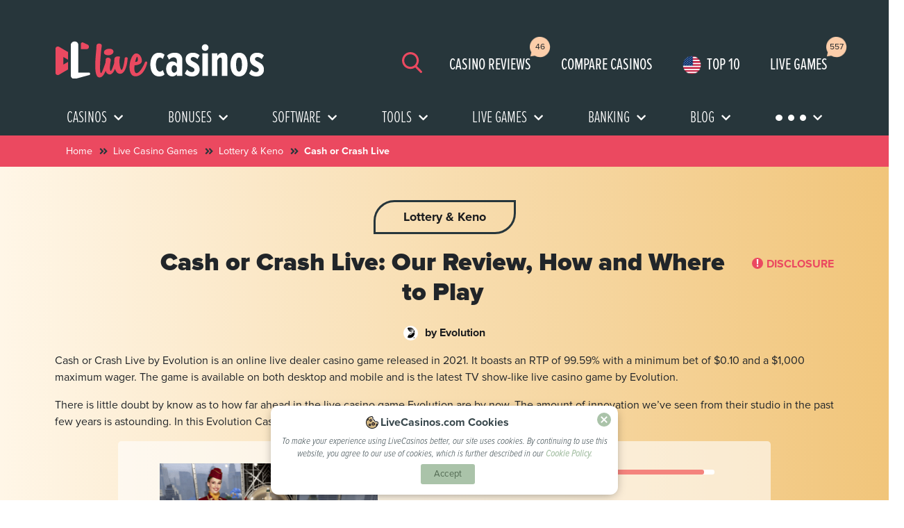

--- FILE ---
content_type: text/html; charset=UTF-8
request_url: https://www.livecasinos.com/live-casino-games/live-cash-or-crash-live-evolution/
body_size: 66976
content:
<!DOCTYPE html>
<html lang="en">
<head>
    <!-- Global site tag (gtag.js) - Google Analytics -->
    <script async src="https://www.googletagmanager.com/gtag/js?id=UA-107213240-1"></script>
    <script>
        window.dataLayer = window.dataLayer || [];
        function gtag(){dataLayer.push(arguments);}
        gtag('js', new Date());

        gtag('config', 'UA-107213240-1');
    </script>
    <link rel="preload" href="https://www.livecasinos.com/wp-content/themes/live-casinos/fonts/Proxima-Nova-Regular.woff2" as="font" type="font/woff2" crossorigin>
    <link rel="preload" href="https://www.livecasinos.com/wp-content/themes/live-casinos/fonts/Proxima-Nova-Extra-Condensed-Light.woff2" as="font" type="font/woff2" crossorigin>
    <link rel="preload" href="https://www.livecasinos.com/wp-content/themes/live-casinos/fonts/Proxima-Nova-Bold.woff2" as="font" type="font/woff2" crossorigin>
    <link rel="preload" href="https://www.livecasinos.com/wp-content/themes/live-casinos/fonts/Proxima-Nova-Extra-Condensed-Regular.woff2" as="font" type="font/woff2" crossorigin>
    <link rel="preload" href="https://www.livecasinos.com/wp-content/themes/live-casinos/fonts/Proxima-Nova-Condensed-Light-Italic.woff2" as="font" type="font/woff2" crossorigin>
    <link rel="preload" href="https://www.livecasinos.com/wp-content/themes/live-casinos/fonts/Proxima-Nova-Black.woff2" as="font" type="font/woff2" crossorigin>
                <style>
                #cookie-law-info-bar{font-size: 15px;margin: 0px auto;padding: 12px 10px;position: absolute;text-align: center;box-sizing: border-box;width: 100%;z-index: 9999;display: none;left: 0px;font-weight: 300;box-shadow: rgba(172,171,171,0.298039) 0px -1px 10px 0px}#cookie-law-info-again{font-size: 10pt;margin: 0px;padding: 5px 10px;text-align: center;z-index: 9999;box-shadow: rgb(22,22,22) 2px 2px 5px 2px}#cookie-law-info-bar span{vertical-align: middle}.cli-plugin-button,.cli-plugin-button:visited{display: inline-block;padding: 9px 12px;color: rgb(255,255,255);position: relative;margin-left: 5px;text-decoration: none}.small.cli-plugin-button,.small.cli-plugin-button:visited{font-size: 11px}.cli-plugin-button,.cli-plugin-button:visited,.medium.cli-plugin-button,.medium.cli-plugin-button:visited{font-size: 13px;font-weight: 400;line-height: 1}.cli-plugin-button{margin-top: 5px}.cli-bar-popup{-webkit-background-clip: padding;background-clip: padding-box;border-top-left-radius: 30px;border-top-right-radius: 30px;border-bottom-right-radius: 30px;border-bottom-left-radius: 30px;padding: 20px}.cli-container-fluid{padding-right: 15px;padding-left: 15px;margin-right: auto;margin-left: auto}.cli-row{margin-right: -15px;margin-left: -15px}.cli-px-0{padding-left: 0px;padding-right: 0px}.cli-btn{font-size: 14px;display: inline-block;font-weight: 400;text-align: center;white-space: nowrap;vertical-align: middle;border: 1px solid transparent;padding: 0.5rem 1.25rem;line-height: 1;border-top-left-radius: 0.25rem;border-top-right-radius: 0.25rem;border-bottom-right-radius: 0.25rem;border-bottom-left-radius: 0.25rem}.cli-modal-backdrop{position: fixed;top: 0px;right: 0px;bottom: 0px;left: 0px;z-index: 1040;background-color: rgb(0,0,0);display: none}.cli-modal-backdrop.cli-fade{opacity: 0}.cli-modal a{text-decoration: none}.cli-modal .cli-modal-dialog{position: relative;width: auto;margin: 0.5rem;font-family: -apple-system,BlinkMacSystemFont,'Segoe UI',Roboto,'Helvetica Neue',Arial,sans-serif,'Apple Color Emoji','Segoe UI Emoji','Segoe UI Symbol';font-size: 1rem;font-weight: 400;line-height: 1.5;color: rgb(33,37,41);text-align: left;min-height: calc(100% - (0.5rem * 2))}@media (min-width: 576px){.cli-modal .cli-modal-dialog{max-width: 500px;margin: 1.75rem auto;min-height: calc(100% - (1.75rem * 2))}}@media (min-width: 992px){.cli-modal .cli-modal-dialog{max-width: 900px}}.cli-modal-content{position: relative;width: 100%;background-color: rgb(255,255,255);background-clip: padding-box;border-top-left-radius: 0.3rem;border-top-right-radius: 0.3rem;border-bottom-right-radius: 0.3rem;border-bottom-left-radius: 0.3rem;outline: rgb(0,0,0)}.cli-modal .cli-modal-close{position: absolute;right: 10px;top: 10px;z-index: 1;padding: 0px;border: 0px;-webkit-appearance: none;font-size: 1.5rem;font-weight: 700;line-height: 1;color: rgb(0,0,0);text-shadow: rgb(255,255,255) 0px 1px 0px;background-color: transparent !important}.cli-switch{display: inline-block;position: relative;min-height: 1px;padding-left: 70px;font-size: 14px}.cli-switch input[type="checkbox"]{display: none}.cli-switch .cli-slider{background-color: rgb(227,225,232);height: 24px;width: 50px;bottom: 0px;left: 0px;position: absolute;right: 0px;top: 0px}.cli-switch .cli-slider::before{background-color: rgb(255,255,255);bottom: 2px;content: '';height: 20px;left: 2px;position: absolute;width: 20px}.cli-switch .cli-slider{border-top-left-radius: 34px;border-top-right-radius: 34px;border-bottom-right-radius: 34px;border-bottom-left-radius: 34px}.cli-switch .cli-slider::before{border-top-left-radius: 50%;border-top-right-radius: 50%;border-bottom-right-radius: 50%;border-bottom-left-radius: 50%}.cli-tab-content{background-color: rgb(255,255,255);background-position: initial initial;background-repeat: initial initial}.cli-tab-content{width: 100%;padding: 30px}@media (max-width: 767px){.cli-tab-content{padding: 30px 10px}}.cli-container-fluid{padding-right: 15px;padding-left: 15px;margin-right: auto;margin-left: auto}.cli-row{margin-right: -15px;margin-left: -15px}.cli-px-0{padding-left: 0px;padding-right: 0px}.cli-btn{font-size: 14px;display: inline-block;font-weight: 400;text-align: center;white-space: nowrap;vertical-align: middle;border: 1px solid transparent;padding: 0.5rem 1.25rem;line-height: 1;border-top-left-radius: 0.25rem;border-top-right-radius: 0.25rem;border-bottom-right-radius: 0.25rem;border-bottom-left-radius: 0.25rem}.cli-modal-backdrop{position: fixed;top: 0px;right: 0px;bottom: 0px;left: 0px;z-index: 1040;background-color: rgb(0,0,0);-webkit-transform: scale(0)}.cli-modal-backdrop.cli-fade{opacity: 0}.cli-modal{position: fixed;top: 0px;right: 0px;bottom: 0px;left: 0px;z-index: 99999;overflow: hidden;outline: rgb(0,0,0)}.cli-modal a{text-decoration: none}.cli-modal .cli-modal-dialog{position: relative;width: auto;margin: 0.5rem;font-family: inherit;font-size: 1rem;font-weight: 400;line-height: 1.5;color: rgb(33,37,41);text-align: left;min-height: calc(100% - (0.5rem * 2))}@media (min-width: 576px){.cli-modal .cli-modal-dialog{max-width: 500px;margin: 1.75rem auto;min-height: calc(100% - (1.75rem * 2))}}.cli-modal-content{position: relative;width: 100%;background-color: rgb(255,255,255);background-clip: padding-box;border-top-left-radius: 0.2rem;border-top-right-radius: 0.2rem;border-bottom-right-radius: 0.2rem;border-bottom-left-radius: 0.2rem;box-sizing: border-box;outline: rgb(0,0,0)}.cli-switch{display: inline-block;position: relative;min-height: 1px;padding-left: 38px;font-size: 14px}.cli-switch input[type="checkbox"]{display: none}.cli-switch .cli-slider{background-color: rgb(227,225,232);height: 20px;width: 38px;bottom: 0px;left: 0px;position: absolute;right: 0px;top: 0px}.cli-switch .cli-slider::before{background-color: rgb(255,255,255);bottom: 2px;content: '';height: 15px;left: 3px;position: absolute;width: 15px}.cli-switch .cli-slider{border-top-left-radius: 34px;border-top-right-radius: 34px;border-bottom-right-radius: 34px;border-bottom-left-radius: 34px;font-size: 0px}.cli-switch .cli-slider::before{border-top-left-radius: 50%;border-top-right-radius: 50%;border-bottom-right-radius: 50%;border-bottom-left-radius: 50%}.cli-tab-content{background-color: rgb(255,255,255);background-position: initial initial;background-repeat: initial initial}.cli-tab-content{width: 100%;padding: 5px 30px 5px 5px;box-sizing: border-box}@media (max-width: 767px){.cli-tab-content{padding: 30px 10px}}.cli-tab-footer .cli-btn{background-color: rgb(0,172,173);padding: 10px 15px;text-decoration: none}.cli-tab-footer .wt-cli-privacy-accept-btn{background-color: rgb(97,162,41);color: rgb(255,255,255);border-top-left-radius: 0px;border-top-right-radius: 0px;border-bottom-right-radius: 0px;border-bottom-left-radius: 0px}.cli-tab-footer{width: 100%;text-align: right;padding: 20px 0px}.cli-col-12{width: 100%}.cli-tab-header a::before{width: 10px;height: 2px;left: 0px;top: calc(50% - 1px)}.cli-tab-header a::after{width: 2px;height: 10px;left: 4px;top: calc(50% - 5px);-webkit-transform: none}.cli-tab-header a::before{width: 7px;height: 7px;border-right-width: 1px;border-right-style: solid;border-right-color: rgb(74,110,120);border-bottom-width: 1px;border-bottom-style: solid;border-bottom-color: rgb(74,110,120);content: ' ';margin-right: 10px}.cli-tab-header a.cli-nav-link{position: relative;font-size: 14px;color: rgb(0,0,0);text-transform: capitalize}.cli-tab-header{border-top-left-radius: 5px;border-top-right-radius: 5px;border-bottom-right-radius: 5px;border-bottom-left-radius: 5px;padding: 12px 15px;background-color: rgb(242,242,242)}.cli-modal .cli-modal-close{position: absolute;right: 0px;top: 0px;z-index: 1;-webkit-appearance: none;width: 40px;height: 40px;border-top-left-radius: 50%;border-top-right-radius: 50%;border-bottom-right-radius: 50%;border-bottom-left-radius: 50%;padding: 10px;background-color: transparent;border: none;min-width: 40px;background-position: initial initial;background-repeat: initial initial}.cli-tab-container h4{font-family: inherit;font-size: 16px;margin: 10px 0px}.cli-privacy-content-text{font-size: 14px;line-height: 1.4;margin-top: 0px;padding: 0px;color: rgb(0,0,0)}.cli-tab-content{display: none}.cli-tab-section .cli-tab-content{padding: 10px 20px 5px}.cli-tab-section{margin-top: 5px}@media (min-width: 992px){.cli-modal .cli-modal-dialog{max-width: 645px}}.cli-switch .cli-slider::after{content: attr(data-cli-disable);position: absolute;right: 50px;color: rgb(0,0,0);font-size: 12px;text-align: right;min-width: 80px}.cli-privacy-overview:not(.cli-collapsed) .cli-privacy-content{max-height: 60px;overflow: hidden}a.cli-privacy-readmore{font-size: 12px;margin-top: 12px;display: inline-block;padding-bottom: 0px;color: rgb(0,0,0);text-decoration: underline}.cli-modal-footer{position: relative}a.cli-privacy-readmore::before{content: attr(data-readmore-text)}.cli-modal-close svg{fill: #000000}span.cli-necessary-caption{color: rgb(0,0,0);font-size: 12px}.cli-tab-container .cli-row{max-height: 500px;overflow-y: auto}.cli-tab-section .cookielawinfo-row-cat-table td,.cli-tab-section .cookielawinfo-row-cat-table th{font-size: 12px}.wt-cli-sr-only{display: none;font-size: 16px}.cli-bar-container{float: none;margin: 0px auto;display: -webkit-flex;-webkit-box-align: center;-webkit-align-items: center}.cli-bar-btn_container{margin-left: 20px;display: -webkit-flex;-webkit-box-align: center;-webkit-align-items: center}.cli-bar-btn_container a{white-space: nowrap}.cli-style-v2{font-size: 11pt;line-height: 18px;font-weight: normal}#cookie-law-info-bar[data-cli-type="popup"] .cli-bar-container{display: block}.cli-style-v2 .cli-bar-message{width: 70%;text-align: left}#cookie-law-info-bar[data-cli-type="popup"] .cli-bar-message{width: 100%}#cookie-law-info-bar[data-cli-type="popup"] .cli-style-v2 .cli-bar-btn_container{margin-top: 8px;margin-left: 0px}#cookie-law-info-bar[data-cli-style="cli-style-v2"] .cli_messagebar_head{text-align: left;margin-bottom: 5px;margin-top: 0px;font-size: 16px}.cli-style-v2 .cli-bar-btn_container .cli_action_button{margin-left: 5px}#cookie-law-info-bar[data-cli-style="cli-style-v2"]{padding: 14px 25px}#cookie-law-info-bar[data-cli-style="cli-style-v2"][data-cli-type="popup"]{padding: 32px 45px}.cli-style-v2 .cli-bar-btn_container .cli-plugin-button{margin-top: 5px;margin-bottom: 5px}.wt-cli-necessary-checkbox{display: none !important}@media (max-width: 985px){.cli-style-v2 .cli-bar-message{width: 100%}.cli-style-v2 .cli-bar-btn_container{margin-left: 0px;margin-top: 10px}#cookie-law-info-bar[data-cli-style="cli-style-v2"],#cookie-law-info-bar[data-cli-style="cli-style-v2"][data-cli-type="popup"]{padding: 25px}}.wt-cli-privacy-overview-actions{padding-bottom: 0px}@media only screen and (max-width: 479px) and (min-width: 320px){}.wt-cli-cookie-description{font-size: 14px;line-height: 1.4;margin-top: 0px;padding: 0px;color: rgb(0,0,0)}*,::after,::before{box-sizing: border-box}*,::after,::before{box-sizing: border-box}html{font-family: sans-serif;line-height: 1.15}header,nav,section{display: block}body{margin: 0px;font-family: -apple-system,BlinkMacSystemFont,'Segoe UI',Roboto,'Helvetica Neue',Arial,'Noto Sans','Liberation Sans',sans-serif,'Apple Color Emoji','Segoe UI Emoji','Segoe UI Symbol','Noto Color Emoji';font-size: 1rem;font-weight: 400;line-height: 1.5;color: rgb(33,37,41);text-align: left;background-color: rgb(255,255,255)}h1,h2,h4,h5,h6{margin-top: 0px;margin-bottom: 0.5rem}p{margin-top: 0px;margin-bottom: 1rem}ul{margin-top: 0px;margin-bottom: 1rem}ul ul{margin-bottom: 0px}small{font-size: 80%}a{color: rgb(0,123,255);text-decoration: none;background-color: transparent}img{vertical-align: middle;border-style: none}button{border-top-left-radius: 0px;border-top-right-radius: 0px;border-bottom-right-radius: 0px;border-bottom-left-radius: 0px}button,input{margin: 0px;font-family: inherit;font-size: inherit;line-height: inherit}button,input{overflow: visible}button{text-transform: none}[type="button"],[type="reset"],[type="submit"],button{-webkit-appearance: button}[type="search"]{outline-offset: -2px;-webkit-appearance: none}[type="search"]::-webkit-search-decoration{-webkit-appearance: none}*::-webkit-file-upload-button{font-family: inherit;font-size: inherit;font-style: inherit;font-variant: inherit;font-weight: inherit;line-height: inherit;-webkit-appearance: button}.h5,h1,h2,h4,h5,h6{margin-bottom: 0.5rem;font-weight: 500;line-height: 1.2}h1{font-size: 2.5rem}h2{font-size: 2rem}h4{font-size: 1.5rem}.h5,h5{font-size: 1.25rem}h6{font-size: 1rem}small{font-size: 80%;font-weight: 400}.container,.container-fluid{width: 100%;padding-right: 15px;padding-left: 15px;margin-right: auto;margin-left: auto}@media (min-width: 576px){.container{max-width: 540px}}@media (min-width: 768px){.container{max-width: 720px}}@media (min-width: 992px){.container{max-width: 960px}}@media (min-width: 1200px){.container{max-width: 1140px}}.row{margin-right: -15px;margin-left: -15px}.col-12,.col-3,.col-4,.col-5,.col-7,.col-9,.col-lg-3,.col-lg-4,.col-lg-5,.col-lg-6,.col-md-12,.col-md-4,.col-sm-12,.col-xl-3,.col-xl-4,.col-xl-5{position: relative;width: 100%;padding-right: 15px;padding-left: 15px}.col-3{max-width: 25%}.col-4{max-width: 33.333333%}.col-5{max-width: 41.666667%}.col-7{max-width: 58.333333%}.col-9{max-width: 75%}.col-12{max-width: 100%}@media (min-width: 576px){.col-sm-12{max-width: 100%}}@media (min-width: 768px){.col-md-4{max-width: 33.333333%}.col-md-12{max-width: 100%}}@media (min-width: 992px){.col-lg-3{max-width: 25%}.col-lg-4{max-width: 33.333333%}.col-lg-5{max-width: 41.666667%}.col-lg-6{max-width: 50%}}@media (min-width: 1200px){.col-xl-3{max-width: 25%}.col-xl-4{max-width: 33.333333%}.col-xl-5{max-width: 41.666667%}}.form-control{display: block;width: 100%;height: calc((1.5em + 0.75rem) + 2px);padding: 0.375rem 0.75rem;font-size: 1rem;font-weight: 400;line-height: 1.5;color: rgb(73,80,87);background-color: rgb(255,255,255);background-clip: padding-box;border: 1px solid rgb(206,212,218);border-top-left-radius: 0.25rem;border-top-right-radius: 0.25rem;border-bottom-right-radius: 0.25rem;border-bottom-left-radius: 0.25rem}@media not all{}.form-control::-webkit-input-placeholder{color: rgb(108,117,125);opacity: 1}.btn{display: inline-block;font-weight: 400;color: rgb(33,37,41);text-align: center;vertical-align: middle;background-color: transparent;border: 1px solid transparent;padding: 0.375rem 0.75rem;font-size: 1rem;line-height: 1.5;border-top-left-radius: 0.25rem;border-top-right-radius: 0.25rem;border-bottom-right-radius: 0.25rem;border-bottom-left-radius: 0.25rem}@media not all{}.btn-danger{color: rgb(255,255,255);background-color: rgb(220,53,69);border-color: rgb(220,53,69)}.btn-link{font-weight: 400;color: rgb(0,123,255);text-decoration: none}.btn-lg{padding: 0.5rem 1rem;font-size: 1.25rem;line-height: 1.5;border-top-left-radius: 0.3rem;border-top-right-radius: 0.3rem;border-bottom-right-radius: 0.3rem;border-bottom-left-radius: 0.3rem}.btn-block{display: block;width: 100%}@media not all{}.fade:not(.show){opacity: 0}.collapse:not(.show){display: none}.dropdown{position: relative}.dropdown-toggle{white-space: nowrap}.dropdown-toggle::after{display: inline-block;margin-left: 0.255em;vertical-align: 0.255em;content: '';border-width: 0.3em 0.3em 0px;border-top-style: solid;border-right-style: solid;border-right-color: transparent;border-left-style: solid;border-left-color: transparent}.dropdown-menu{position: absolute;top: 100%;left: 0px;z-index: 1000;display: none;float: left;min-width: 10rem;padding: 0.5rem 0px;margin: 0.125rem 0px 0px;font-size: 1rem;color: rgb(33,37,41);text-align: left;list-style: none;background-color: rgb(255,255,255);background-clip: padding-box;border: 1px solid rgba(0,0,0,0.14902);border-top-left-radius: 0.25rem;border-top-right-radius: 0.25rem;border-bottom-right-radius: 0.25rem;border-bottom-left-radius: 0.25rem}.input-group{position: relative;width: 100%}.input-group > .form-control{position: relative;width: 1%;min-width: 0px;margin-bottom: 0px}.input-group > .form-control:not(:first-child){border-top-left-radius: 0px;border-bottom-left-radius: 0px}.input-group:not(.has-validation) > .form-control:not(:last-child){border-top-right-radius: 0px;border-bottom-right-radius: 0px}.input-group-prepend{margin-right: -1px}.input-group-text{padding: 0.375rem 0.75rem;margin-bottom: 0px;font-size: 1rem;font-weight: 400;line-height: 1.5;color: rgb(73,80,87);text-align: center;white-space: nowrap;background-color: rgb(233,236,239);border: 1px solid rgb(206,212,218);border-top-left-radius: 0.25rem;border-top-right-radius: 0.25rem;border-bottom-right-radius: 0.25rem;border-bottom-left-radius: 0.25rem}.input-group > .input-group-prepend > .input-group-text{border-top-right-radius: 0px;border-bottom-right-radius: 0px}.custom-select{display: inline-block;width: 100%;height: calc((1.5em + 0.75rem) + 2px);padding: 0.375rem 1.75rem 0.375rem 0.75rem;font-size: 1rem;font-weight: 400;line-height: 1.5;color: rgb(73,80,87);vertical-align: middle;background-image: url('data:image/svg+xml,%3csvg xmlns=\'http://www.w3.org/2000/svg\' width=\'4\' height=\'5\' viewBox=\'0 0 4 5\'%3e%3cpath fill=\'%23343a40\' d=\'M2 0L0 2h4zm0 5L0 3h4z\'/%3e%3c/svg%3e');background-color: rgb(255,255,255);background-size: 8px 10px;border: 1px solid rgb(206,212,218);border-top-left-radius: 0.25rem;border-top-right-radius: 0.25rem;border-bottom-right-radius: 0.25rem;border-bottom-left-radius: 0.25rem;-webkit-appearance: none;background-position: right 0.75rem top 50%;background-repeat: no-repeat no-repeat}@media not all{}.nav{padding-left: 0px;margin-bottom: 0px;list-style: none}.nav-link{display: block;padding: 0.5rem 1rem}.nav-pills .nav-link{border-top-left-radius: 0.25rem;border-top-right-radius: 0.25rem;border-bottom-right-radius: 0.25rem;border-bottom-left-radius: 0.25rem}.nav-pills .nav-link.active{color: rgb(255,255,255);background-color: rgb(0,123,255)}.tab-content > .tab-pane{display: none}.tab-content > .active{display: block}.navbar{position: relative;padding: 0.5rem 1rem}.navbar-brand{display: inline-block;padding-top: 0.3125rem;padding-bottom: 0.3125rem;margin-right: 1rem;font-size: 1.25rem;line-height: inherit;white-space: nowrap}.navbar-nav{padding-left: 0px;margin-bottom: 0px;list-style: none}.navbar-nav .nav-link{padding-right: 0px;padding-left: 0px}.navbar-nav .dropdown-menu{position: static;float: none}.navbar-toggler{padding: 0.25rem 0.75rem;font-size: 1.25rem;line-height: 1;background-color: transparent;border: 1px solid transparent;border-top-left-radius: 0.25rem;border-top-right-radius: 0.25rem;border-bottom-right-radius: 0.25rem;border-bottom-left-radius: 0.25rem}.navbar-toggler-icon{display: inline-block;width: 1.5em;height: 1.5em;vertical-align: middle;content: '';background-size: 100%;background-position: 50% 50%;background-repeat: no-repeat no-repeat}@media (min-width: 992px){.navbar-expand-lg .navbar-nav .dropdown-menu{position: absolute}.navbar-expand-lg .navbar-nav .nav-link{padding-right: 0.5rem;padding-left: 0.5rem}.navbar-expand-lg .navbar-toggler{display: none}}.navbar-light .navbar-brand{color: rgba(0,0,0,0.901961)}.navbar-light .navbar-nav .nav-link{color: rgba(0,0,0,0.498039)}.navbar-light .navbar-toggler{color: rgba(0,0,0,0.498039);border-color: rgba(0,0,0,0.0980392)}.navbar-light .navbar-toggler-icon{background-image: url('data:image/svg+xml,%3csvg xmlns=\'http://www.w3.org/2000/svg\' width=\'30\' height=\'30\' viewBox=\'0 0 30 30\'%3e%3cpath stroke=\'rgba%280,0,0,0.5%29\' stroke-linecap=\'round\' stroke-miterlimit=\'10\' stroke-width=\'2\' d=\'M4 7h22M4 15h22M4 23h22\'/%3e%3c/svg%3e')}.card{position: relative;min-width: 0px;word-wrap: break-word;background-color: rgb(255,255,255);background-clip: border-box;border: 1px solid rgba(0,0,0,0.121569);border-top-left-radius: 0.25rem;border-top-right-radius: 0.25rem;border-bottom-right-radius: 0.25rem;border-bottom-left-radius: 0.25rem}.card-body{min-height: 1px;padding: 1.25rem}.border-top{border-top-width: 1px !important;border-top-style: solid !important;border-top-color: rgb(222,226,230) !important}.border-bottom{border-bottom-width: 1px !important;border-bottom-style: solid !important;border-bottom-color: rgb(222,226,230) !important}.rounded-circle{border-top-left-radius: 50% !important;border-top-right-radius: 50% !important;border-bottom-right-radius: 50% !important;border-bottom-left-radius: 50% !important}.d-none{display: none !important}.d-inline{display: inline !important}.d-block{display: block !important}@media (min-width: 992px){.d-lg-none{display: none !important}.d-lg-inline{display: inline !important}.d-lg-block{display: block !important}}@media (min-width: 576px){}@media (min-width: 768px){}@media (min-width: 992px){}.float-right{float: right !important}.sr-only{position: absolute;width: 1px;height: 1px;padding: 0px;margin: -1px;overflow: hidden;clip: rect(0px 0px 0px 0px);white-space: nowrap;border: 0px}.w-100{width: 100% !important}.h-100{height: 100% !important}.m-0{margin: 0px !important}.my-0{margin-top: 0px !important}.mb-0,.my-0{margin-bottom: 0px !important}.my-1{margin-top: 0.25rem !important}.mr-1{margin-right: 0.25rem !important}.mb-1,.my-1{margin-bottom: 0.25rem !important}.ml-1{margin-left: 0.25rem !important}.mt-2{margin-top: 0.5rem !important}.mr-2,.mx-2{margin-right: 0.5rem !important}.mb-2{margin-bottom: 0.5rem !important}.ml-2,.mx-2{margin-left: 0.5rem !important}.mt-3,.my-3{margin-top: 1rem !important}.mr-3{margin-right: 1rem !important}.mb-3,.my-3{margin-bottom: 1rem !important}.ml-3{margin-left: 1rem !important}.mt-4{margin-top: 1.5rem !important}.mb-4{margin-bottom: 1.5rem !important}.mt-5,.my-5{margin-top: 3rem !important}.mb-5,.my-5{margin-bottom: 3rem !important}.ml-5{margin-left: 3rem !important}.pt-0{padding-top: 0px !important}.pr-0,.px-0{padding-right: 0px !important}.px-0{padding-left: 0px !important}.pl-1{padding-left: 0.25rem !important}.p-2{padding: 0.5rem !important}.pr-2,.px-2{padding-right: 0.5rem !important}.px-2{padding-left: 0.5rem !important}.p-3{padding: 1rem !important}.py-3{padding-top: 1rem !important}.pb-3,.py-3{padding-bottom: 1rem !important}.pt-4{padding-top: 1.5rem !important}.px-4{padding-right: 1.5rem !important}.pb-4{padding-bottom: 1.5rem !important}.px-4{padding-left: 1.5rem !important}.pt-5{padding-top: 3rem !important}.px-5{padding-right: 3rem !important}.px-5{padding-left: 3rem !important}.mx-auto{margin-right: auto !important}.ml-auto,.mx-auto{margin-left: auto !important}@media (min-width: 576px){.mt-sm-3{margin-top: 1rem !important}.mt-sm-5{margin-top: 3rem !important}}@media (min-width: 768px){.m-md-0{margin: 0px !important}.mt-md-5{margin-top: 3rem !important}.mb-md-5{margin-bottom: 3rem !important}}@media (min-width: 992px){.m-lg-0{margin: 0px !important}.mt-lg-0{margin-top: 0px !important}}.text-left{text-align: left !important}.text-center{text-align: center !important}@media (min-width: 992px){.text-lg-right{text-align: right !important}}.text-uppercase{text-transform: uppercase !important}.font-weight-bold{font-weight: 700 !important}.text-white{color: rgb(255,255,255) !important}.far,.fas{-webkit-font-smoothing: antialiased;display: inline-block;font-style: normal;font-variant: normal;text-rendering: auto;line-height: 1}.fa-check-square::before{content: '\f14a'}.fa-chevron-down::before{content: '\f078'}.fa-chevron-right::before{content: '\f054'}.fa-chevron-up::before{content: '\f077'}.fa-search::before{content: '\f002'}.fa-square::before{content: '\f0c8'}.fa-times::before{content: '\f00d'}.fa-times-circle::before{content: '\f057'}.sr-only{border: 0px;clip: rect(0px 0px 0px 0px);height: 1px;margin: -1px;overflow: hidden;padding: 0px;position: absolute;width: 1px}img{max-width: 100%}a:link,a:visited{outline: none;text-decoration: none;color: rgb(27,28,30)}p{padding: 0px;font-family: ProximaNovaRegular}.border-bottom-red{max-width: 100px;width: 100%;height: 5px;background-color: rgb(235,73,96);border-top-left-radius: 8px;border-top-right-radius: 8px;border-bottom-right-radius: 8px;border-bottom-left-radius: 8px}.heading-bold{font-family: ProximaNovaBold}.btn{font-family: ProximaNovaBold}.dropdown__button{width: 80%;margin: 0px auto}.border-r{border-right-width: 2px;border-right-style: solid;border-right-color: rgb(141,140,138)}ul{list-style: none}div.red-circle a{color: rgb(235,73,96)}h1{font-size: 2.25rem !important;font-family: ProximaNovaBlack !important}h2{font-family: ProximaNovaBold !important}.header{width: 100%;min-height: 80px;background-color: rgb(39,54,59);padding-top: 2.6875rem;padding-bottom: 1rem;background-position: initial initial;background-repeat: initial initial}@media (max-width: 991px){.header{padding-bottom: 0.4rem;padding-top: 1rem}}.header .navbar{background-color: rgb(39,54,59);background-position: initial initial;background-repeat: initial initial}@media (max-width: 991px){.header .navbar .menu-btn{position: relative;margin-top: 0.4rem;width: 40px;height: 30px}.header .navbar .menu-btn .menu-btn__burger{width: 30px;height: 3px;background-color: rgb(235,73,96);border-top-left-radius: 5px;border-top-right-radius: 5px;border-bottom-right-radius: 5px;border-bottom-left-radius: 5px}.header .navbar .menu-btn .menu-btn__burger::before,.header .navbar .menu-btn .menu-btn__burger::after{content: '';position: absolute;width: 30px;height: 3px;background-color: rgb(235,73,96);border-top-left-radius: 5px;border-top-right-radius: 5px;border-bottom-right-radius: 5px;border-bottom-left-radius: 5px}}.header .search-mobile{display: none}.header .top-5-mobile{display: none}@media (max-width: 991px){.header .search-mobile{margin-left: auto;margin-right: 0.5rem;color: rgb(235,73,96);font-size: 1.6rem}}.header .mobile-menu{position: absolute;top: 80px;left: 100%;right: 0px;visibility: hidden;overflow: auto}.dropdown-toggle::after{display: none !important}.main__menu{background-color: rgb(39,54,59);background-position: initial initial;background-repeat: initial initial}.main__menu .navbar-toggler.sec-navbar{display: none !important}@media (max-width: 991px){.main__menu .navbar-toggler{position: fixed;top: 64px;right: 10px;background-color: rgb(235,73,96);background-position: initial initial;background-repeat: initial initial}}.main__menu .nav-item.dropdown .dropdown-menu.dropdown-left .dropdown__span-style{font-size: 18px}.dropdown-menu-studios{height: 405px;padding: 50px}.dropdown-menu-studios #studios-one .studios-grid{width: 100%}.dropdown-menu-studios #studios-one .studios-grid a{position: relative}.dropdown-menu-studios #studios-one .studios-grid a p{margin-top: 10px;font-family: proximaNovaBold;margin-bottom: 0px}.dropdown-menu-studios #studios-one .studios-grid a span{background-color: rgb(238,239,239);text-align: center;padding: 10px;width: 100%;border-top-left-radius: 5px;border-top-right-radius: 5px;border-bottom-right-radius: 5px;border-bottom-left-radius: 5px;background-position: initial initial;background-repeat: initial initial}.dropdown-menu-studios #studios-one .studios-grid a span img{max-width: 60px;max-height: 60px}.dropdown-menu-studios .btn-danger{width: 70%;margin: 20px auto 0px}.dropdown-menu span{font-size: 18px}.dropdown-menu .dropdown-menu__list ul li a.activelink{background-color: rgb(155,185,153);color: rgb(255,255,255);border-top-left-radius: 5px;border-top-right-radius: 5px;border-bottom-right-radius: 5px;border-bottom-left-radius: 5px}.dropdown-menu .dropdown-menu__list ul li a span{position: absolute;top: 50%;left: 1.5625rem;display: inline-block}.dropdown-menu .border-left-small::before{content: '';position: absolute;height: 23px;border-right-width: 2px;border-right-style: solid;border-right-color: rgb(27,28,30);top: 48%}.box-card a{height: 100%}.box-tab a{height: 100%}.live-game-round img{border: 2px solid rgb(238,239,239);border-top-left-radius: 50%;border-top-right-radius: 50%;border-bottom-right-radius: 50%;border-bottom-left-radius: 50%}.live-game-round span{font-size: 1rem;font-family: ProximaNovaBold}#more-menu-mobile img{width: 37px}a.btn-red{background-color: rgb(235,73,96);color: rgb(255,255,255);padding: 0.4rem 1.625rem;border-top-left-radius: 5px;border-top-right-radius: 5px;border-bottom-right-radius: 5px;border-bottom-left-radius: 5px;font-size: 1.125rem;font-family: proximaNovaBold;background-position: initial initial;background-repeat: initial initial}.btn-red-border{border: 1px solid rgb(235,73,96);font-size: 1.125rem;border-top-left-radius: 5px;border-top-right-radius: 5px;border-bottom-right-radius: 5px;border-bottom-left-radius: 5px;padding: 6px 1rem;font-family: ProximaNovaBold;box-sizing: border-box}.casino-listing__card--rated{background-color: rgb(255,255,255);border: 1px solid rgb(39,54,59);border-top-left-radius: 8px;border-top-right-radius: 8px;border-bottom-right-radius: 8px;border-bottom-left-radius: 8px;width: 100%;padding: 2.5rem 1.875rem;position: relative;margin-bottom: 50px;background-position: initial initial;background-repeat: initial initial}@media (max-width: 768px){.casino-listing__card--rated{padding: 2.5rem 0.875rem}}.casino-listing__card--rated .card-lang-fleg{display: block}.casino-listing__card--rated .casino--listing__card-img-holder > div img{width: 45%}.casino-listing__card--rated .casino--listing__card-img-holder > div .casino-listing__card--title{margin-bottom: 0px;width: 50%}@media (max-width: 1520px){.casino-listing__card--rated .casino--listing__card-img-holder > div img{width: 70%}.casino-listing__card--rated .casino--listing__card-img-holder > div .casino-listing__card--title{width: 100%;margin-top: 1rem;text-align: center}}.casino-listing__card--rated .casino--listing_card-payment{height: 100%}.casino-listing__card--rated .casino--listing_card-payment .casino--listing_card-percentage-payment ul{list-style: none;padding: 0px;margin: 0px}.casino-listing__card--rated .casino--listing_card-payment .casino--listing_card-percentage-payment ul li{width: 33.33%;border-left-width: 2px;border-left-style: solid;border-left-color: rgb(141,140,138);margin-top: 1.5rem}@media (max-width: 991px){.casino-listing__card--rated .casino--listing_card-payment .casino--listing_card-percentage-payment ul li{width: 30% !important}}.casino-listing__card--rated .casino--listing_card-payment .casino--listing_card-percentage-payment ul li:last-child{position: relative;border: none}.casino-listing__card--rated .casino--listing_card-payment .casino--listing_card-percentage-payment ul li span.twelve{position: absolute;left: 0px;right: 0px;margin: 0px auto;background-color: rgb(245,245,244);width: 50px;height: 50px;border-top-left-radius: 50%;border-top-right-radius: 50%;border-bottom-right-radius: 50%;border-bottom-left-radius: 50%;padding: 6px;font-size: 1.6875rem;font-family: ProximaNovaBold;background-position: initial initial;background-repeat: initial initial}@media (max-width: 1520px){.casino-listing__card--rated .casino--listing_card-payment .casino--listing_card-percentage-payment ul li{width: 45%;margin-right: 2.5%}}.casino-listing__card--rated .casino--listing_card-payment .casino--listing_card-percentage-payment img{border-left-width: 2px;border-left-style: solid;border-left-color: rgb(141,140,138);padding-left: 0.625rem}.casino-listing__card--rated .casino--listing_card-payment .casino--listing_card-percentage-payment img:last-of-type{border: none}.casino-listing__card--rated .casino--listing__card-button--visit-outline{color: rgb(0,0,0);padding: 5px 1rem;margin-right: 1rem;text-transform: uppercase}@media (max-width: 370px){.casino-listing__card--rated .casino--listing__card-button--visit-outline{margin-bottom: 1rem;margin-right: 0px !important}}.casino-listing__card--rated .casino--listing__card-button--visit{max-width: 170px;min-width: 131px;background-color: rgb(235,73,96);color: rgb(255,255,255);text-transform: uppercase;background-position: initial initial;background-repeat: initial initial}.casino-listing__card--rated .arrow a i{font-size: 25px}.casino-listing__card--rated .arrow a i.fa-chevron-up{margin-top: -2px}.casino-listing__card--rated .arrow .card-expand-mode.collapsed .fa-chevron-up{display: none}.casino-listing__card--rated .serviceholder__img--bg{min-width: 55px;height: 52px;border-top-left-radius: 5px;border-top-right-radius: 5px;border-bottom-right-radius: 5px;border-bottom-left-radius: 5px;background-color: rgb(244,131,125);position: relative;vertical-align: middle;margin-right: 1.5rem;background-position: initial initial;background-repeat: initial initial}.casino-listing__card--rated .serviceholder__img--bg img{position: absolute;top: 50%;left: 50%}.casino-listing__card--rated .serviceholder-img-stars{font-family: ProximaNovaBold;font-size: 18px}@media (max-width: 1400px){.casino-listing__card--rated .serviceholder-img-stars{font-size: 0.9375rem}}.casino-listing__card--rated .casino--listing__card-expanded .btn-red-border,.casino-listing__card--rated .casino--listing__card-expanded .casino--listing__card-button--visit{min-width: 170px}.casino-listing__card--rated .casino--listing__card-expanded .serviceholder-games{list-style: none;margin: 0px;padding: 0px}.casino-listing__card--rated .casino--listing__card-expanded .serviceholder-games .serviceholder-games-items-links{display: block;color: rgb(0,0,0);margin-right: 5px;padding: 0px 0.625rem;background-color: rgb(180,179,179);border-top-left-radius: 5px;border-top-right-radius: 5px;border-bottom-right-radius: 5px;border-bottom-left-radius: 5px;font-size: 18px;font-family: ProximaNovaRegular;margin-top: 0.75rem;background-position: initial initial;background-repeat: initial initial}.casino-listing__card--rated .casino--listing__card-expanded .serviceholder-games .serviceholder-games-items img{margin: 4px;max-width: 42px}.casino-listing__card--rated .casino--listing__card-expanded .serviceholder-games .serviceholder-games-items span.twelve{top: -21px;left: 0px;right: 0px;margin: 0px auto;background-color: rgb(245,245,244);width: 45px;height: 45px;border-top-left-radius: 50%;border-top-right-radius: 50%;border-bottom-right-radius: 50%;border-bottom-left-radius: 50%;padding: 6px;font-size: 1.4rem;font-family: ProximaNovaBold;background-position: initial initial;background-repeat: initial initial}.casino-listing__card--rated .casino--listing__card-expanded .casino--listing__card-expanded--service-general{padding-right: 50px}.casino-listing__card--rated .casino--listing__card-expanded .casino--listing__card-expanded--service-general-info{padding: 3px 10px}.casino-listing__card--rated .casino--listing__card-expanded .casino--listing__card-expanded--service-general-info .float-right{font-family: ProximaNovaRegular;font-size: 16px}.casino-listing__card--rated .casino--listing__card-expanded .casino--listing__card-expanded--service-general-info:nth-of-type(2n+1){background-color: rgb(254,234,219);border-top-left-radius: 5px;border-top-right-radius: 5px;border-bottom-right-radius: 5px;border-bottom-left-radius: 5px;background-position: initial initial;background-repeat: initial initial}@media (max-width: 400px){.casino-listing__card--rated .casino--listing__card-expanded .col-12 .btn-red-border{margin-right: 0px;margin-bottom: 20px}}.casino-listing__card--rated .players-flag{background-color: rgb(245,245,244);border-top-left-radius: 5px;border-top-right-radius: 5px;border-bottom-right-radius: 5px;border-bottom-left-radius: 5px;background-position: initial initial;background-repeat: initial initial}.casino-listing__card--rated .players-flag p{margin-bottom: 0.4rem}.casino-listing__card--rated .players-flag > div{min-width: 105px}.casino-listing__card--rated .players-flag > div span{margin: 2px}.show-card-content-mobile{display: none}@media (max-width: 991px){.show-card-content-mobile{display: inherit}}.serviceholder-games-items{position: relative}.serviceholder-games-items a span.twelve{position: absolute;left: 3px;right: 0px;margin: 0px auto;background-color: rgb(245,245,244);width: 50px;height: 50px;border-top-left-radius: 50%;border-top-right-radius: 50%;border-bottom-right-radius: 50%;border-bottom-left-radius: 50%;padding: 6px;font-size: 1.6875rem;font-family: ProximaNovaBold;background-position: initial initial;background-repeat: initial initial}.custom-select-wrapper{z-index: 100;position: relative;background-color: rgb(255,255,255);border-top-left-radius: 5px;border-top-right-radius: 5px;border-bottom-right-radius: 5px;border-bottom-left-radius: 5px;font-size: 1rem;min-width: 177px !important;background-position: initial initial;background-repeat: initial initial}.custom-select-wrapper .custom-select{position: relative;border: 2px solid rgb(235,73,96);border-top-left-radius: 5px;border-top-right-radius: 5px;border-bottom-right-radius: 5px;border-bottom-left-radius: 5px;min-width: 177px}.custom-select-wrapper .custom-select__trigger{position: relative;font-size: 1rem;color: rgb(235,73,96);background-color: rgb(255,255,255);font-family: ProximaNovaBold;background-position: initial initial;background-repeat: initial initial}.custom-select-wrapper .custom-select__trigger i{position: absolute;right: -19px;background-color: rgb(255,255,255);color: rgb(0,0,0);background-position: initial initial;background-repeat: initial initial}.custom-select-wrapper .custom-options{position: absolute;display: block;left: 0px;right: 0px;top: 0px;border-top-width: 0px;background-color: rgb(247,247,247);opacity: 0;visibility: hidden;z-index: 2;box-shadow: rgb(166,166,166) 0px 0px 16px -8px;background-position: initial initial;background-repeat: initial initial}.custom-select-wrapper .custom-options .custom-option,.custom-select-wrapper2 .custom-options .custom-option{position: relative;display: block;padding: 0px 0.6rem;border-top-left-radius: 5px;border-top-right-radius: 5px;border-bottom-right-radius: 5px;border-bottom-left-radius: 5px;font-size: 1rem;font-family: ProximaNovaRegular;color: rgb(59,59,59);margin-bottom: 10px}.custom-select-wrapper2 .custom-options .custom-option img{width: 24px;height: 24px}.custom-select-wrapper .custom-options .custom-option i,.custom-select-wrapper2 .custom-options .custom-option i,.custom-select-wrapper-3 .custom-options .custom-option3 i{font-size: 1.1875rem;margin-right: 1rem;color: rgb(235,73,96)}.custom-select-wrapper .custom-options .custom-option i.fa-square,.custom-select-wrapper2 .custom-options .custom-option i.fa-square,.custom-select-wrapper-3 .custom-options .custom-option3 i.fa-square{display: inline-block}.custom-select-wrapper .custom-options .custom-option i.fa-check-square,.custom-select-wrapper2 .custom-options .custom-option i.fa-check-square,.custom-select-wrapper-3 .custom-options .custom-option3 i.fa-check-square{display: none}.custom-select-wrapper .custom-options .custom-option.selected i,.custom-select-wrapper2 .custom-options .custom-option.selected i,.custom-select-wrapper-3 .custom-options .custom-option3.selected i{visibility: visible}.custom-select-wrapper .custom-options .custom-option.selected i.fa-square,.custom-select-wrapper2 .custom-options .custom-option.selected i.fa-square,.custom-select-wrapper-3 .custom-options .custom-option3.selected i.fa-square{display: none}.custom-select-wrapper .custom-options .custom-option.selected i.fa-check-square,.custom-select-wrapper2 .custom-options .custom-option.selected i.fa-check-square{display: inline-block}.custom-select-wrapper2 .country-sub-menu,.custom-select-wrapper2 .country-sub-menu2{display: none;position: absolute;top: 0px;left: -173px;background-color: rgb(245,245,244);width: 171px;border-top-left-radius: 5px;border-top-right-radius: 5px;border-bottom-right-radius: 5px;border-bottom-left-radius: 5px;padding: 1rem 0.6rem 0px;background-position: initial initial;background-repeat: initial initial}@media (max-width: 991px){}.custom-select-wrapper2 .country-sub-menu .custom-option,.custom-select-wrapper2 .country-sub-menu2 .custom-option{padding: 0px}@media (max-width: 991px){.custom-select-wrapper2 .country-sub-menu2{padding-top: 0px}}.custom-select-wrapper2 .country-sub-menu2{left: -346px}.custom-select-wrapper2 .custom-options .custom-option img{margin-right: 10px}.custom-select-wrapper2 .custom-options .custom-option i{display: none !important}.rating-stars ul{background-color: rgb(187,187,187);list-style: none;max-width: 135px;width: 100%;padding: 0px;margin: 0px;position: relative;background-position: initial initial;background-repeat: initial initial}.rating-stars ul li{width: 20%;height: 100%}.rating-stars ul li img{z-index: 3;border-right-width: 2px;border-right-style: solid;border-right-color: rgb(255,255,255);height: 100%;padding: 3px;margin-top: 0px;width: 100% !important}.rating-stars span{z-index: 2;position: absolute;left: 0px;top: 0px;height: 100%;background-color: rgb(244,131,125);background-position: initial initial;background-repeat: initial initial}.card-body.card-body-show-more{border: none;padding: 0px;background-color: transparent !important;background-position: initial initial !important;background-repeat: initial initial !important}.table-of-contents .most-important-things__table-of-contents--container{background-color: rgb(255,255,255);border-top-left-radius: 5px;border-top-right-radius: 5px;border-bottom-right-radius: 5px;border-bottom-left-radius: 5px}.table-of-contents .most-important-things__table-of-contents--title .arrow .card-expand-mode.collapsed img{display: none}.table-of-contents .most-important-things__table-of-contents--container{position: relative}.table-of-contents .most-important-things__table-of-contents--container::before{content: '';width: 27px;height: 27px;background-color: rgb(255,255,255);position: absolute;display: block;top: 0%;right: 4rem;background-position: initial initial;background-repeat: initial initial}.table-of-contents .most-important-things__table-of-contents--container .most-important-things__table-of-contents--list--1,.table-of-contents .most-important-things__table-of-contents--container .most-important-things__table-of-contents--list--2{line-height: 2}.table-of-contents .most-important-things__table-of-contents--container .most-important-things__table-of-contents--list--1 .thickness1,.table-of-contents .most-important-things__table-of-contents--container .most-important-things__table-of-contents--list--1 .thickness2,.table-of-contents .most-important-things__table-of-contents--container .most-important-things__table-of-contents--list--2 .thickness2{position: relative}.table-of-contents .most-important-things__table-of-contents--container .most-important-things__table-of-contents--list--1 .thickness1::before,.table-of-contents .most-important-things__table-of-contents--container .most-important-things__table-of-contents--list--1 .thickness2::before,.table-of-contents .most-important-things__table-of-contents--container .most-important-things__table-of-contents--list--2 .thickness2::before{content: '';width: 5px;height: 5px;position: absolute;background-color: rgb(244,131,125);left: -15px;top: 13px;display: block !important;background-position: initial initial;background-repeat: initial initial}.table-of-contents .most-important-things__table-of-contents--container .most-important-things__table-of-contents--list--3 .thickness3{position: relative}.table-of-contents .most-important-things__table-of-contents--container .most-important-things__table-of-contents--list--3 .thickness3::before{content: '';width: 7px;height: 1px;position: absolute;background-color: rgb(244,131,125);left: -15px;top: 15px;display: block !important;background-position: initial initial;background-repeat: initial initial}.table-of-contents .most-important-things__table-of-contents--container .most-important-things__table-of-contents--list--3 li:last-child{color: rgb(244,131,125)}.table-of-contents .most-important-things__table-of-contents--title .arrow .card-expand-mode.collapsed .pink-icon{display: none}@media (max-width: 576px){.table-of-contents ul{padding: 0px}}::-webkit-scrollbar{width: 8px;height: 2px;padding-left: 1rem;-webkit-appearance: none}::-webkit-scrollbar-track{box-shadow: grey 0px 0px 5px inset;border-top-left-radius: 10px;border-top-right-radius: 10px;border-bottom-right-radius: 10px;border-bottom-left-radius: 10px}::-webkit-scrollbar-thumb{background-color: rgb(235,73,96);border-top-left-radius: 10px;border-top-right-radius: 10px;border-bottom-right-radius: 10px;border-bottom-left-radius: 10px;background-position: initial initial;background-repeat: initial initial}.search-head-modal{display: none}.search-head-modal h2{font-weight: normal !important;font-size: 4rem !important}.search-head-modal h2 span{text-transform: uppercase}.active-search-results{width: 80%}.clearable{position: relative;display: inline-block}.clearable i{position: absolute;right: 25px;top: 10px;font-size: 50px;color: rgb(235,73,96)}.clearable input[type="text"]{padding-right: 24px;width: 100%;box-sizing: border-box}.clearable__clear{display: none;position: absolute;right: 100px;top: 5px;padding: 0px 8px;font-style: normal;font-size: 2.9rem;color: rgb(123,123,123)}.search-result-popular-pages{width: 100%;padding: 0px 15px;max-width: 80% !important}.search-result-popular-pages ul{padding: 0px;margin: 0px}.search-result-popular-pages ul li{margin-right: 14px;margin-bottom: 14px}.search-result-popular-pages ul li a{display: block;border: 1px solid rgb(235,73,96);padding: 7px 14px;color: rgb(255,255,255);font-size: 1.3rem;border-top-left-radius: 5px;border-top-right-radius: 5px;border-bottom-right-radius: 5px;border-bottom-left-radius: 5px}.search-top-picks{text-align: left;width: 100%;max-width: 80%;padding: 0px 1rem}.search-top-picks h4{text-align: left;margin-bottom: 30px}.search-top-picks ul{padding: 0px}@media (max-width: 768px){.search-top-picks ul li{margin-bottom: 0.7rem}}.search-top-picks ul li{margin-right: 16px}.load-more-action{display: none}.livecasino__section{background-size: cover;padding-bottom: 14vw;margin-bottom: 0vw;position: relative;border: none !important;background-position: 50% 100%}.livecasino__section .border-top,.livecasino__section .border-bottom{border: none !important}.livecasino__section .border-top img,.livecasino__section .border-bottom img{height: 100%;max-height: 100%;width: 100%;max-width: 100%}.livecasino__section .border-top{margin-top: -2px}.livecasino__section .border-bottom{position: absolute;width: 100%}.livecasino__section .livecasino__text h1{font-family: ProximaNovaBlack;font-size: 44px}.livecasino__section .livecasino__text h2{font-size: 38px}.livecasino__section .livecasino__text p{font-family: ProximaNovaRegular}.livecasino__section .livecasino__links{height: auto}@media (max-width: 991px){.livecasino__section .livecasino__links{text-align: center}.livecasino__section .livecasino__links div > span{display: none !important}}.livecasino__section .livecasino__links a{color: rgb(0,0,0);background-color: rgb(255,255,255);min-width: 69%;max-width: 390px;padding: 16px 20px;border-top-left-radius: 5px;border-top-right-radius: 5px;border-bottom-right-radius: 5px;border-bottom-left-radius: 5px;margin-left: 20px;display: inline-block;font-family: ProximaNovaBold;background-position: initial initial;background-repeat: initial initial}.livecasino__section .livecasino__links a span{margin-left: auto}@media (max-width: 991px){.livecasino__section .livecasino__links a{min-width: 100%;margin-left: 0px;margin-top: 0.3rem}}@media (max-width: 360px){.livecasino__section .livecasino__links a{margin-top: 0.5rem}}.livecasino__section .livecasino__links span{width: 80px;display: inline-block;text-align: center}.livecasino__section .livecasino__links span.float-right{text-align: right}@media (max-width: 575px){.livecasino__section .livecasino__links span img{max-width: 65%}}.livecasino__section .btn-red-border{color: rgb(255,255,255) !important}.livecasino__section video{width: 100%;position: absolute;z-index: -1;padding-bottom: 7vw;margin-bottom: 0vw;height: 100%}.casinogames__section .btn-red{margin-right: 100px}.casino-listing__section{background-color: rgba(252,206,170,0.431373);position: relative;background-position: initial initial;background-repeat: initial initial}@media (max-width: 991px){.casino-listing__section .casino-listing__sort{margin-top: 30px;margin-bottom: 30px !important}}.casino-listing__cards{width: 100%;margin: 0px auto;padding-bottom: 20px}@media (min-width: 1366px){}@media (max-width: 1365px){.casino-listing__cards > div{min-width: 240px;width: 100%}}@media (min-width: 1365px){.casino-listing__cards > div{width: 16%;max-width: 282px}}@media (max-width: 1024px){.casino-listing__cards .casino-listing__cards--card a{width: 100%}.casino-listing__cards .casino-listing__cards--card a img{width: 45px;max-height: 45px;margin: 10px}.casino-listing__cards .casino-listing__cards--card a p{margin-bottom: 0px;margin-left: 10px}}@media (max-width: 1024px) and (max-width: 560px){.casino-listing__cards .casino-listing__cards--card a p{margin-left: 0px}}@media (max-width: 1366px){.casino-listing__cards{overflow-y: hidden;overflow-x: auto}}.casino-listing__cards::-webkit-scrollbar{width: 2px;height: 5px;padding-left: 1rem}.casino-listing__cards::-webkit-scrollbar-track{box-shadow: grey 0px 0px 5px inset;border-top-left-radius: 10px;border-top-right-radius: 10px;border-bottom-right-radius: 10px;border-bottom-left-radius: 10px}.casino-listing__cards::-webkit-scrollbar-thumb{background-color: rgb(235,73,96);border-top-left-radius: 10px;border-top-right-radius: 10px;border-bottom-right-radius: 10px;border-bottom-left-radius: 10px;background-position: initial initial;background-repeat: initial initial}.casino-listing__cards .casino-listing__cards--card{background-color: rgb(244,131,125);text-align: center;border-top-left-radius: 5px;border-top-right-radius: 5px;border-bottom-right-radius: 5px;border-bottom-left-radius: 5px;height: 100%;background-position: initial initial;background-repeat: initial initial}.casino-listing__cards .casino-listing__cards--card a{width: 100%;padding: 20px}.casino-listing__cards .casino-listing__cards--card a img{max-width: 50%}.casino-listing__cards .casino-listing__cards--card a p{margin-top: 20px;margin-bottom: 0px;color: rgb(255,255,255)}@media (max-width: 768px){.casino-listing__cards .casino-listing__cards--card a{padding: 5px}.casino-listing__cards .casino-listing__cards--card a p{margin-top: 0px}}.casino-listing__secure{font-family: ProximaNovaRegular}@media (max-width: 360px){.casino-listing__secure{width: 100%;text-align: center}}.most-popular-countries__cards .most-popular-countries__cards-wrapper .most-popular-countries__country-list--item{border-bottom-width: 2px;border-bottom-style: solid;border-bottom-color: rgb(187,208,186)}.most-popular-countries__cards .most-popular-countries__cards-wrapper .most-popular-countries__country-list--item.hide-country-item{display: none}.most-popular-countries__cards .most-popular-countries__cards-wrapper .most-popular-countries__country-list--item a{padding: 15px 20px;width: 100%}.most-popular-countries__cards .most-popular-countries__cards-wrapper .most-popular-countries__country-list--item:last-child{border-bottom-style: none;padding-bottom: 0px}.most-popular-countries__cards .most-popular-countries__cards-wrapper .most-popular-countries__country-list--item h6{margin: 0px 0px 0px 15%;text-transform: uppercase}.country-tabs .tab-cont .tab-pane{padding-bottom: 20px}.country-tabs .tab-cont .country-and-regions-tab-content h4{margin-bottom: 0.5rem}.country-tabs .tab-cont .country-and-regions-tab-content a i{margin-left: 5px}.country-tabs .tab-cont .btn-red{white-space: nowrap;margin: 0px auto}input[type="search"]::-webkit-search-decoration,input[type="search"]::-webkit-search-cancel-button,input[type="search"]::-webkit-search-results-button,input[type="search"]::-webkit-search-results-decoration{display: none}@media (max-width: 767px){.casino-listing__top-rated--title{margin-right: 1rem}}@media (max-width: 700px){}.live-casino-games__card-list--item-card .card-hidden-content{width: 100%;height: 100%;position: absolute;background-color: rgba(20,20,20,0.701961);z-index: 20;color: rgb(255,255,255);display: none;background-position: initial initial;background-repeat: initial initial}.live-casino-games__card-list--item-card .card-hidden-content .card-btn-hover{color: rgb(255,95,95)}.live-casino-games__card-list--item-card .card-hidden-content .card-btn-hover img{margin-bottom: 10px;-webkit-filter: invert(40%) grayscale(100%) brightness(40%) sepia(100%) hue-rotate(-50deg) saturate(400%) contrast(2)}.payments__card-container .payment-card .payment-card-header .logo img{max-height: 33px}.payments__card-container .payment-card .payment-card-header .logo img.visa-active{display: none}.learn-more-wrapper .learn-more-card a .learn-more-card-body img{display: none}.faq-body{background-color: rgb(248,227,190);border-top-left-radius: 0.3rem;border-top-right-radius: 0.3rem;border-bottom-right-radius: 0.3rem;border-bottom-left-radius: 0.3rem;position: relative;padding: 2rem 3rem;margin-bottom: 1.8rem;font-family: proximaNovaRegular;background-position: initial initial;background-repeat: initial initial}.faq-body::before{content: '';width: 27px;height: 27px;background-color: rgb(248,227,190);position: absolute;display: block;top: 0%;right: 3rem;background-position: initial initial;background-repeat: initial initial}.most-important-things .white-cloud-wave h3 img{display: none}@media (max-width: 700px){.most-important-things .white-cloud-wave h3 img{width: 30px;display: inline}}.most-important-things .most-important-things__table-of-contents--container{background-color: rgb(255,255,255);border-top-left-radius: 5px;border-top-right-radius: 5px;border-bottom-right-radius: 5px;border-bottom-left-radius: 5px}.most-important-things .most-important-things__table-of-contents--title .arrow .card-expand-mode.collapsed img{display: none}.most-important-things .most-important-things__table-of-contents--container{position: relative}.most-important-things .most-important-things__table-of-contents--container::before{content: '';width: 27px;height: 27px;background-color: rgb(255,255,255);position: absolute;display: block;top: 0%;right: 4%;background-position: initial initial;background-repeat: initial initial}.most-important-things .most-important-things__table-of-contents--container .most-important-things__table-of-contents--list--1,.most-important-things .most-important-things__table-of-contents--container .most-important-things__table-of-contents--list--2{line-height: 2}.most-important-things .most-important-things__table-of-contents--container .most-important-things__table-of-contents--list--3 li:last-child{color: rgb(244,131,125)}#tableofcontent2 .thickness1{font-family: ProximaNovaBlack;font-weight: 300}#tableofcontent2 .thickness1::before{display: none}#tableofcontent2 .thickness2{font-family: ProximaNovaBold}#tableofcontent2 .thickness2::before{display: none}#tableofcontent2 .thickness3{font-family: ProximaNovaRegular;font-weight: bold}#tableofcontent2 .thickness3::before{display: none}.banking-menu-customized span{width: 100%;height: 100%;background-color: white;border-top-left-radius: 5px;border-top-right-radius: 5px;border-bottom-right-radius: 5px;border-bottom-left-radius: 5px;background-position: initial initial;background-repeat: initial initial}.banking-menu-customized span img{max-width: 114px}.banking-menu-customized p{font-family: ProximaNovaBold}.menu-roulette-style > div{margin: 0px 0.5rem;max-width: 170px;min-width: 140px}@media (max-width: 1365px){.menu-roulette-style > div:last-child{display: none}}.casino-listing__card--rated .casino--listing__card-img-holder > div img{width: 100%}.casino-listing__card--rated .casino--listing__card-img-holder > div .casino-listing__card--title{margin-bottom: 0px;width: 100%}@media (max-width: 1520px){.casino-listing__card--rated .casino--listing__card-img-holder > div .casino-listing__card--title{width: 100%;margin-top: 1rem;text-align: center}.rating-stars ul{background-color: rgb(187,187,187);list-style: none;max-width: 135px;width: 100%;padding: 0px;margin: 0px auto;position: relative;background-position: initial initial;background-repeat: initial initial}}@media (max-width: 1520px){.rating-stars ul{margin: 0px}}.accepted-country{width: 35px;height: 35px;position: relative}.accepted-country::after{content: url(/wp-content/themes/live-casinos/images/allowed.png);position: absolute;right: -5px;bottom: 9px;z-index: 999}.country_tooltip{position: relative}.yellow-tooltip::before{position: absolute;content: '';width: 0px;height: 0px;top: -10px;left: 10px;border-left-width: 10px;border-left-style: solid;border-left-color: transparent;border-right-width: 10px;border-right-style: solid;border-right-color: transparent;border-bottom-width: 10px;border-bottom-style: solid;border-bottom-color: rgb(248,227,190)}.country_tooltip .yellow-tooltip{position: absolute;background-color: rgb(248,227,190);padding: 10px;border-top-left-radius: 5px;border-top-right-radius: 5px;border-bottom-right-radius: 5px;border-bottom-left-radius: 5px;display: none;font-size: 0.6rem;white-space: nowrap;font-family: ProximaNovaRegular;margin-top: 0.75rem;z-index: 1000}.casino-listing__card--rated .casino--listing_card-payment .casino--listing_card-percentage-payment ul li span.twelve{left: -60px}@media (max-width: 575px){.casino-listing__card--rated .casino--listing_card-payment .casino--listing_card-percentage-payment ul li span.twelve{left: -55px}.yellow-tooltip::before{left: 16%}}@media (max-width: 768px) and (min-width: 576px){.casino-listing__card--rated .casino--listing_card-payment .casino--listing_card-percentage-payment ul li span.twelve{left: -230px}}@media (max-width: 991px) and (min-width: 769px){.casino-listing__card--rated .casino--listing_card-payment .casino--listing_card-percentage-payment ul li span.twelve{left: -230px}}@media (max-width: 1520px){.country_tooltip .yellow-tooltip{margin-top: 0.5rem}}a.card-more-languages{border-top-left-radius: 50%;border-top-right-radius: 50%;border-bottom-right-radius: 50%;border-bottom-left-radius: 50%;width: 30px;height: 30px}a.card-more-languages span{color: black;font-family: ProximaNovaBold}.casino-card-logo-hover{border-top-left-radius: 20px;border-top-right-radius: 20px;border-bottom-right-radius: 20px;border-bottom-left-radius: 20px}@media (max-width: 991px){}.most-popular-countries__cards .most-popular-countries__cards-wrapper .most-popular-countries-btn a span{position: absolute;background-color: rgb(251,242,225);text-align: center;padding: 10px;line-height: 14px;top: -60px;border-top-left-radius: 4px;border-top-right-radius: 4px;border-bottom-right-radius: 4px;border-bottom-left-radius: 4px;box-shadow: rgb(214,207,214) 1px 6px 8px -2px;display: none;background-position: initial initial;background-repeat: initial initial}.most-popular-countries__cards .most-popular-countries__cards-wrapper .most-popular-countries-btn a span::before{content: '';position: absolute;width: 0px;height: 0px;border-left-width: 20px;border-left-style: solid;border-left-color: transparent;border-right-width: 20px;border-right-style: solid;border-right-color: transparent;border-top-width: 20px;border-top-style: solid;border-top-color: rgb(251,242,225);bottom: -10px;left: 9px}.most-popular-countries__cards .most-popular-countries__cards-wrapper .most-popular-countries__country-list--item{border-bottom-width: 2px;border-bottom-style: solid;border-bottom-color: rgb(187,208,186)}.most-popular-countries__cards .most-popular-countries__cards-wrapper .most-popular-countries__country-list--item.hide-country-item{display: none}.most-popular-countries__cards .most-popular-countries__cards-wrapper .most-popular-countries__country-list--item a{padding: 15px 20px;width: 100%}.most-popular-countries__cards .most-popular-countries__cards-wrapper .most-popular-countries__country-list--item:last-child{border-bottom-style: none;padding-bottom: 0px}.most-popular-countries__cards .most-popular-countries__cards-wrapper .most-popular-countries__country-list--item h6{margin: 0px 0px 0px 15%;text-transform: uppercase}.se-res{display: none;background-color: rgba(250,250,250,0.952941);min-width: 270px;margin: 0px auto;font-weight: bold;z-index: 99;position: relative;background-position: initial initial;background-repeat: initial initial}.se-res .se-res-title{border-bottom-width: 2px;border-bottom-style: solid;border-bottom-color: rgb(187,208,186);padding: 1rem}.se-res .se-res-title span{margin-left: 10px;text-transform: uppercase}.se-res .res-links{padding: 1rem 7px}.most-popular-countries .most-popular-countries-container .country-close-icon i{display: none}#grid-boxes .best-casino-card .best-casino-card-front{display: none}#grid-boxes .best-casino-card .best-casino-card-front.active{box-shadow: rgb(97,97,97) 0px 0px 23px -15px;border-top-left-radius: 30px;border-top-right-radius: 5px;border-bottom-right-radius: 5px;border-bottom-left-radius: 5px;height: 100%}#grid-boxes .best-casino-card .best-casino-card-front.active .best-casino-card-header{background-color: rgb(39,54,59);width: 100%;position: relative;padding-top: 105px;border-top-width: 1px;border-top-style: solid;border-top-color: rgb(235,73,96);border-bottom-width: 1px;border-bottom-style: solid;border-bottom-color: rgb(235,73,96);border-top-left-radius: 30px;border-top-right-radius: 5px;border-bottom-right-radius: 30px;border-bottom-left-radius: 0px;padding-bottom: 20px;background-position: initial initial;background-repeat: initial initial}#grid-boxes .best-casino-card .best-casino-card-front.active .best-casino-card-header .rounded-icon-head{position: absolute;top: -25px;left: 50%;width: 116px;height: 116px;border: 2px solid rgb(235,73,96);border-top-left-radius: 50%;border-top-right-radius: 50%;border-bottom-right-radius: 50%;border-bottom-left-radius: 50%}#grid-boxes .best-casino-card .best-casino-card-front.active .best-casino-card-header .rating-head{position: absolute;right: 10px;top: 25px;color: rgb(255,255,255);font-family: proximaNovaBold}#grid-boxes .best-casino-card .best-casino-card-front.active .best-casino-card-header .rating-head p{margin-bottom: 0px;font-family: proximaNovaBold}#grid-boxes .best-casino-card .best-casino-card-front.active .best-casino-card-header .rating-head p span{font-size: 13px}#grid-boxes .best-casino-card .best-casino-card-front.active .best-casino-card-header a{color: rgb(255,255,255);font-size: 1.125rem;font-family: proximaNovaBold;margin-bottom: 20px}#grid-boxes .best-casino-card .best-casino-card-front.active .best-casino-card-header span img{top: 20px;left: 20px;position: absolute}#grid-boxes .best-casino-card .best-casino-card-front.active .best-casino-card-content{padding: 30px 0px 20px}#grid-boxes .best-casino-card .best-casino-card-front.active .best-casino-card-footer{padding-bottom: 10px}#grid-boxes .best-casino-card .best-casino-card-front.active .best-casino-card-footer span{width: 9px;height: 9px;border-top-left-radius: 50%;border-top-right-radius: 50%;border-bottom-right-radius: 50%;border-bottom-left-radius: 50%;background-color: rgb(39,54,59);display: inline-block;background-position: initial initial;background-repeat: initial initial}#grid-boxes .best-casino-card .best-casino-card-back{display: none}.homepage-bonus-cards #grid-boxes .best-casino-card small{color: rgb(244,244,245);padding: 0px 20px;text-align: center;font-size: 12px;line-height: 14px;font-family: ProximaNovaCondensedLightItalic}.homepage-bonus-cards #grid-boxes .rating-head{top: 14px !important}.homepage-bonus-cards #grid-boxes .rating-head p{font-size: 24px}.homepage-bonus-cards #grid-boxes .best-casino-card-back .best-casino-card-content ul{padding: 4px !important}.homepage-bonus-cards #grid-boxes .best-casino-card-back .best-casino-card-content ul li{width: 45%;margin-bottom: 10px;margin-left: 10px !important}.homepage-bonus-cards #grid-boxes .best-casino-card-back .best-casino-card-content ul li::before{display: none}.homepage-bonus-cards #grid-boxes .best-casino-card-back .best-casino-card-content ul li span{font-family: proximaNovaBold;display: block}.search-result-title-el{display: none}.livecasino__section .border-bottom{min-height: 15.2vw}#footer .arrow{position: absolute;top: 0px;left: 90%;background-color: rgb(235,73,96);border: 1px solid rgb(39,54,59);width: 60px;height: 60px;border-top-left-radius: 50%;border-top-right-radius: 50%;border-bottom-right-radius: 50%;border-bottom-left-radius: 50%;padding: 18px;text-align: center}#footer .arrow i{font-size: 20px}#footer .privacy a{font-family: ProximaNovaBold;font-size: 1.2rem;padding: 0px 1rem;text-decoration: none;color: white}.top-link{position: fixed;bottom: 0px;right: 0px;margin: 1rem 1.5rem;border-top-left-radius: 50%;border-top-right-radius: 50%;border-bottom-right-radius: 50%;border-bottom-left-radius: 50%;padding: 0.25em;width: 60px;height: 60px;background-color: rgb(235,73,96);border: 1px solid black;z-index: 101}.top-link i{color: black}.top-link.hide{visibility: hidden;display: none;opacity: 0}@media (max-width: 575px){.top-link{width: 40px;height: 40px}}.cli_messagebar_head {font-family: ProximaNovaBold;font-size: 1rem;position: relative;}.cli_messagebar_head::before{content: url(https://www.livecasinos.com/wp-content/themes/live-casinos/images/cookie.png);position: absolute;width: 18px;height: 18px;left: -21px}.cli-bar-container{font-family: ProximaNovaRegular}#cookie-law-info-bar{position: relative;text-align: center;border-top-left-radius: 0.7rem;border-top-right-radius: 0.7rem;border-bottom-right-radius: 0.7rem;border-bottom-left-radius: 0.7rem;box-shadow: rgba(0,0,0,0.439216) 0px 3px 15px -4px;padding: 0.9rem 0.7rem 0.4rem !important;top: 95% !important}#cookie-law-info-bar #cookie_action_close_header_reject{position: absolute;top: 7px;right: 7px;width: 17px;height: 17px;border-top-left-radius: 50%;border-top-right-radius: 50%;border-bottom-right-radius: 50%;border-bottom-left-radius: 50%;margin: 0px;padding: 0px;font-family: ProximaNovaBold}#cookie-law-info-bar[data-cli-style="cli-style-v2"] .cli_messagebar_head{text-align: center}.cli-style-v2 .cli-bar-message{text-align: center;font-size: 13px;font-family: ProximaNovaCondensedLightItalic;color: rgb(57,72,77)}.cli-style-v2 .cli-bar-btn_container .cli-plugin-button{padding: 0.5rem 1.2rem;border-top-left-radius: 0.3rem;border-top-right-radius: 0.3rem;border-bottom-right-radius: 0.3rem;border-bottom-left-radius: 0.3rem;font-family: ProximaNovaRegular}#cookie_action_close_header{margin: 0px auto}.cookie-link{font-weight: 900;color: rgb(170,195,169) !important}img:not([src]):not([srcset]){visibility: hidden}@media (max-width: 1400px){.table-orange-box ul li:nth-child(6){padding-left: 0px !important}.table-orange-box ul li:nth-child(6) span{padding-left: 0px !important}.table-orange-box ul li:nth-child(7){padding-left: 0px !important}}.cookielawinfo-column-1{width: 25%}.cookielawinfo-column-3{width: 15%}.cookielawinfo-column-4{width: 50%}table.cookielawinfo-winter{font-style: normal;font-variant: normal;font-weight: normal;font-size: 85%;line-height: normal;font-family: 'Lucida Grande','Lucida Sans Unicode','Trebuchet MS',sans-serif;padding: 0px;margin: 10px 0px 20px;border-collapse: collapse;color: rgb(51,51,51);background-color: rgb(243,245,247);background-position: initial initial;background-repeat: initial initial}table.cookielawinfo-winter thead th{background-color: rgb(58,72,86);padding: 15px 10px;color: rgb(255,255,255);text-align: left;font-weight: normal;background-position: initial initial;background-repeat: initial initial}table.cookielawinfo-winter tbody{border-left-width: 1px;border-left-style: solid;border-left-color: rgb(234,236,238);border-right-width: 1px;border-right-style: solid;border-right-color: rgb(234,236,238)}table.cookielawinfo-winter tbody{border-bottom-width: 1px;border-bottom-style: solid;border-bottom-color: rgb(234,236,238)}table.cookielawinfo-winter tbody td{padding: 10px;background-image: url(https://www.livecasinos.com/wp-content/plugins/cookie-law-info/images/td_back.gif);text-align: left;background-position: initial initial;background-repeat: repeat no-repeat}table.cookielawinfo-winter tbody tr{background-color: rgb(243,245,247);background-position: initial initial;background-repeat: initial initial}@media (max-width: 800px){table.cookielawinfo-row-cat-table td,table.cookielawinfo-row-cat-table th{width: 23%;font-size: 12px;word-wrap: break-word}table.cookielawinfo-row-cat-table .cookielawinfo-column-4,table.cookielawinfo-row-cat-table .cookielawinfo-column-4{width: 45%}}.cookielawinfo-row-cat-table{width: 99%;margin-left: 5px}
            </style>
	            <link rel="dns-prefetch" href="https://cdn.jsdelivr.net">
	<meta name='robots' content='index, follow, max-image-preview:large, max-snippet:-1, max-video-preview:-1' />
	<style>img:is([sizes="auto" i], [sizes^="auto," i]) { contain-intrinsic-size: 3000px 1500px }</style>
	
	<!-- This site is optimized with the Yoast SEO plugin v26.6 - https://yoast.com/wordpress/plugins/seo/ -->
	<title>Live Cash or Crash by Evolution: High-Stakes Live Game Show [2025 Review]</title>
	<meta name="description" content="Learn how to play Cash or Crash live online and why it is worth your time and money. Check out our listing of best casinos &amp; signup bonuses for the game." />
	<link rel="canonical" href="https://www.livecasinos.com/live-casino-games/live-cash-or-crash-live-evolution/" />
	<meta property="og:type" content="article" />
	<meta property="og:title" content="Live Cash or Crash by Evolution: High-Stakes Live Game Show [2025 Review]" />
	<meta property="og:description" content="Learn how to play Cash or Crash live online and why it is worth your time and money. Check out our listing of best casinos &amp; signup bonuses for the game." />
	<meta property="og:url" content="https://www.livecasinos.com/live-casino-games/live-cash-or-crash-live-evolution/" />
	<meta property="og:site_name" content="LiveCasinos" />
	<meta property="article:modified_time" content="2025-12-16T10:36:59+00:00" />
	<meta name="twitter:card" content="summary_large_image" />
	<meta name="twitter:site" content="@livecasinoscom" />
	<script type="application/ld+json" class="yoast-schema-graph">{"@context":"https://schema.org","@graph":[{"@type":"WebPage","@id":"https://www.livecasinos.com/live-casino-games/live-cash-or-crash-live-evolution/","url":"https://www.livecasinos.com/live-casino-games/live-cash-or-crash-live-evolution/","name":"Live Cash or Crash by Evolution: High-Stakes Live Game Show [2025 Review]","isPartOf":{"@id":"https://www.livecasinos.com/#website"},"datePublished":"2021-09-14T07:52:33+00:00","dateModified":"2025-12-16T10:36:59+00:00","description":"Learn how to play Cash or Crash live online and why it is worth your time and money. Check out our listing of best casinos & signup bonuses for the game.","breadcrumb":{"@id":"https://www.livecasinos.com/live-casino-games/live-cash-or-crash-live-evolution/#breadcrumb"},"inLanguage":"en-US","potentialAction":[{"@type":"ReadAction","target":["https://www.livecasinos.com/live-casino-games/live-cash-or-crash-live-evolution/"]}]},{"@type":"BreadcrumbList","@id":"https://www.livecasinos.com/live-casino-games/live-cash-or-crash-live-evolution/#breadcrumb","itemListElement":[{"@type":"ListItem","position":1,"name":"Home","item":"https://www.livecasinos.com/"},{"@type":"ListItem","position":2,"name":"Cash or Crash Live"}]},{"@type":"WebSite","@id":"https://www.livecasinos.com/#website","url":"https://www.livecasinos.com/","name":"LiveCasinos","description":"#1 Live Casino Sites, Bonuses &amp; Games","publisher":{"@id":"https://www.livecasinos.com/#organization"},"alternateName":"LiveCasinos.com","potentialAction":[{"@type":"SearchAction","target":{"@type":"EntryPoint","urlTemplate":"https://www.livecasinos.com/?s={search_term_string}"},"query-input":{"@type":"PropertyValueSpecification","valueRequired":true,"valueName":"search_term_string"}}],"inLanguage":"en-US"},{"@type":"Organization","@id":"https://www.livecasinos.com/#organization","name":"LiveCasinos","alternateName":"LiveCasinos.com","url":"https://www.livecasinos.com/","logo":{"@type":"ImageObject","inLanguage":"en-US","@id":"https://www.livecasinos.com/#/schema/logo/image/","url":"https://www.livecasinos.com/wp-content/uploads/2025/12/livecasinos.png","contentUrl":"https://www.livecasinos.com/wp-content/uploads/2025/12/livecasinos.png","width":704,"height":216,"caption":"LiveCasinos"},"image":{"@id":"https://www.livecasinos.com/#/schema/logo/image/"},"sameAs":["https://x.com/livecasinoscom","https://www.instagram.com/livecasinos/"]}]}</script>
	<!-- / Yoast SEO plugin. -->


<link rel='dns-prefetch' href='//cdn.jsdelivr.net' />
<script type="text/javascript">
/* <![CDATA[ */
window._wpemojiSettings = {"baseUrl":"https:\/\/s.w.org\/images\/core\/emoji\/16.0.1\/72x72\/","ext":".png","svgUrl":"https:\/\/s.w.org\/images\/core\/emoji\/16.0.1\/svg\/","svgExt":".svg","source":{"concatemoji":"https:\/\/www.livecasinos.com\/wp-includes\/js\/wp-emoji-release.min.js?ver=6.8.3"}};
/*! This file is auto-generated */
!function(s,n){var o,i,e;function c(e){try{var t={supportTests:e,timestamp:(new Date).valueOf()};sessionStorage.setItem(o,JSON.stringify(t))}catch(e){}}function p(e,t,n){e.clearRect(0,0,e.canvas.width,e.canvas.height),e.fillText(t,0,0);var t=new Uint32Array(e.getImageData(0,0,e.canvas.width,e.canvas.height).data),a=(e.clearRect(0,0,e.canvas.width,e.canvas.height),e.fillText(n,0,0),new Uint32Array(e.getImageData(0,0,e.canvas.width,e.canvas.height).data));return t.every(function(e,t){return e===a[t]})}function u(e,t){e.clearRect(0,0,e.canvas.width,e.canvas.height),e.fillText(t,0,0);for(var n=e.getImageData(16,16,1,1),a=0;a<n.data.length;a++)if(0!==n.data[a])return!1;return!0}function f(e,t,n,a){switch(t){case"flag":return n(e,"\ud83c\udff3\ufe0f\u200d\u26a7\ufe0f","\ud83c\udff3\ufe0f\u200b\u26a7\ufe0f")?!1:!n(e,"\ud83c\udde8\ud83c\uddf6","\ud83c\udde8\u200b\ud83c\uddf6")&&!n(e,"\ud83c\udff4\udb40\udc67\udb40\udc62\udb40\udc65\udb40\udc6e\udb40\udc67\udb40\udc7f","\ud83c\udff4\u200b\udb40\udc67\u200b\udb40\udc62\u200b\udb40\udc65\u200b\udb40\udc6e\u200b\udb40\udc67\u200b\udb40\udc7f");case"emoji":return!a(e,"\ud83e\udedf")}return!1}function g(e,t,n,a){var r="undefined"!=typeof WorkerGlobalScope&&self instanceof WorkerGlobalScope?new OffscreenCanvas(300,150):s.createElement("canvas"),o=r.getContext("2d",{willReadFrequently:!0}),i=(o.textBaseline="top",o.font="600 32px Arial",{});return e.forEach(function(e){i[e]=t(o,e,n,a)}),i}function t(e){var t=s.createElement("script");t.src=e,t.defer=!0,s.head.appendChild(t)}"undefined"!=typeof Promise&&(o="wpEmojiSettingsSupports",i=["flag","emoji"],n.supports={everything:!0,everythingExceptFlag:!0},e=new Promise(function(e){s.addEventListener("DOMContentLoaded",e,{once:!0})}),new Promise(function(t){var n=function(){try{var e=JSON.parse(sessionStorage.getItem(o));if("object"==typeof e&&"number"==typeof e.timestamp&&(new Date).valueOf()<e.timestamp+604800&&"object"==typeof e.supportTests)return e.supportTests}catch(e){}return null}();if(!n){if("undefined"!=typeof Worker&&"undefined"!=typeof OffscreenCanvas&&"undefined"!=typeof URL&&URL.createObjectURL&&"undefined"!=typeof Blob)try{var e="postMessage("+g.toString()+"("+[JSON.stringify(i),f.toString(),p.toString(),u.toString()].join(",")+"));",a=new Blob([e],{type:"text/javascript"}),r=new Worker(URL.createObjectURL(a),{name:"wpTestEmojiSupports"});return void(r.onmessage=function(e){c(n=e.data),r.terminate(),t(n)})}catch(e){}c(n=g(i,f,p,u))}t(n)}).then(function(e){for(var t in e)n.supports[t]=e[t],n.supports.everything=n.supports.everything&&n.supports[t],"flag"!==t&&(n.supports.everythingExceptFlag=n.supports.everythingExceptFlag&&n.supports[t]);n.supports.everythingExceptFlag=n.supports.everythingExceptFlag&&!n.supports.flag,n.DOMReady=!1,n.readyCallback=function(){n.DOMReady=!0}}).then(function(){return e}).then(function(){var e;n.supports.everything||(n.readyCallback(),(e=n.source||{}).concatemoji?t(e.concatemoji):e.wpemoji&&e.twemoji&&(t(e.twemoji),t(e.wpemoji)))}))}((window,document),window._wpemojiSettings);
/* ]]> */
</script>
<style id='wp-emoji-styles-inline-css' type='text/css'>

	img.wp-smiley, img.emoji {
		display: inline !important;
		border: none !important;
		box-shadow: none !important;
		height: 1em !important;
		width: 1em !important;
		margin: 0 0.07em !important;
		vertical-align: -0.1em !important;
		background: none !important;
		padding: 0 !important;
	}
</style>
<style id='classic-theme-styles-inline-css' type='text/css'>
/*! This file is auto-generated */
.wp-block-button__link{color:#fff;background-color:#32373c;border-radius:9999px;box-shadow:none;text-decoration:none;padding:calc(.667em + 2px) calc(1.333em + 2px);font-size:1.125em}.wp-block-file__button{background:#32373c;color:#fff;text-decoration:none}
</style>
<style id='global-styles-inline-css' type='text/css'>
:root{--wp--preset--aspect-ratio--square: 1;--wp--preset--aspect-ratio--4-3: 4/3;--wp--preset--aspect-ratio--3-4: 3/4;--wp--preset--aspect-ratio--3-2: 3/2;--wp--preset--aspect-ratio--2-3: 2/3;--wp--preset--aspect-ratio--16-9: 16/9;--wp--preset--aspect-ratio--9-16: 9/16;--wp--preset--color--black: #000000;--wp--preset--color--cyan-bluish-gray: #abb8c3;--wp--preset--color--white: #ffffff;--wp--preset--color--pale-pink: #f78da7;--wp--preset--color--vivid-red: #cf2e2e;--wp--preset--color--luminous-vivid-orange: #ff6900;--wp--preset--color--luminous-vivid-amber: #fcb900;--wp--preset--color--light-green-cyan: #7bdcb5;--wp--preset--color--vivid-green-cyan: #00d084;--wp--preset--color--pale-cyan-blue: #8ed1fc;--wp--preset--color--vivid-cyan-blue: #0693e3;--wp--preset--color--vivid-purple: #9b51e0;--wp--preset--gradient--vivid-cyan-blue-to-vivid-purple: linear-gradient(135deg,rgba(6,147,227,1) 0%,rgb(155,81,224) 100%);--wp--preset--gradient--light-green-cyan-to-vivid-green-cyan: linear-gradient(135deg,rgb(122,220,180) 0%,rgb(0,208,130) 100%);--wp--preset--gradient--luminous-vivid-amber-to-luminous-vivid-orange: linear-gradient(135deg,rgba(252,185,0,1) 0%,rgba(255,105,0,1) 100%);--wp--preset--gradient--luminous-vivid-orange-to-vivid-red: linear-gradient(135deg,rgba(255,105,0,1) 0%,rgb(207,46,46) 100%);--wp--preset--gradient--very-light-gray-to-cyan-bluish-gray: linear-gradient(135deg,rgb(238,238,238) 0%,rgb(169,184,195) 100%);--wp--preset--gradient--cool-to-warm-spectrum: linear-gradient(135deg,rgb(74,234,220) 0%,rgb(151,120,209) 20%,rgb(207,42,186) 40%,rgb(238,44,130) 60%,rgb(251,105,98) 80%,rgb(254,248,76) 100%);--wp--preset--gradient--blush-light-purple: linear-gradient(135deg,rgb(255,206,236) 0%,rgb(152,150,240) 100%);--wp--preset--gradient--blush-bordeaux: linear-gradient(135deg,rgb(254,205,165) 0%,rgb(254,45,45) 50%,rgb(107,0,62) 100%);--wp--preset--gradient--luminous-dusk: linear-gradient(135deg,rgb(255,203,112) 0%,rgb(199,81,192) 50%,rgb(65,88,208) 100%);--wp--preset--gradient--pale-ocean: linear-gradient(135deg,rgb(255,245,203) 0%,rgb(182,227,212) 50%,rgb(51,167,181) 100%);--wp--preset--gradient--electric-grass: linear-gradient(135deg,rgb(202,248,128) 0%,rgb(113,206,126) 100%);--wp--preset--gradient--midnight: linear-gradient(135deg,rgb(2,3,129) 0%,rgb(40,116,252) 100%);--wp--preset--font-size--small: 13px;--wp--preset--font-size--medium: 20px;--wp--preset--font-size--large: 36px;--wp--preset--font-size--x-large: 42px;--wp--preset--spacing--20: 0.44rem;--wp--preset--spacing--30: 0.67rem;--wp--preset--spacing--40: 1rem;--wp--preset--spacing--50: 1.5rem;--wp--preset--spacing--60: 2.25rem;--wp--preset--spacing--70: 3.38rem;--wp--preset--spacing--80: 5.06rem;--wp--preset--shadow--natural: 6px 6px 9px rgba(0, 0, 0, 0.2);--wp--preset--shadow--deep: 12px 12px 50px rgba(0, 0, 0, 0.4);--wp--preset--shadow--sharp: 6px 6px 0px rgba(0, 0, 0, 0.2);--wp--preset--shadow--outlined: 6px 6px 0px -3px rgba(255, 255, 255, 1), 6px 6px rgba(0, 0, 0, 1);--wp--preset--shadow--crisp: 6px 6px 0px rgba(0, 0, 0, 1);}:where(.is-layout-flex){gap: 0.5em;}:where(.is-layout-grid){gap: 0.5em;}body .is-layout-flex{display: flex;}.is-layout-flex{flex-wrap: wrap;align-items: center;}.is-layout-flex > :is(*, div){margin: 0;}body .is-layout-grid{display: grid;}.is-layout-grid > :is(*, div){margin: 0;}:where(.wp-block-columns.is-layout-flex){gap: 2em;}:where(.wp-block-columns.is-layout-grid){gap: 2em;}:where(.wp-block-post-template.is-layout-flex){gap: 1.25em;}:where(.wp-block-post-template.is-layout-grid){gap: 1.25em;}.has-black-color{color: var(--wp--preset--color--black) !important;}.has-cyan-bluish-gray-color{color: var(--wp--preset--color--cyan-bluish-gray) !important;}.has-white-color{color: var(--wp--preset--color--white) !important;}.has-pale-pink-color{color: var(--wp--preset--color--pale-pink) !important;}.has-vivid-red-color{color: var(--wp--preset--color--vivid-red) !important;}.has-luminous-vivid-orange-color{color: var(--wp--preset--color--luminous-vivid-orange) !important;}.has-luminous-vivid-amber-color{color: var(--wp--preset--color--luminous-vivid-amber) !important;}.has-light-green-cyan-color{color: var(--wp--preset--color--light-green-cyan) !important;}.has-vivid-green-cyan-color{color: var(--wp--preset--color--vivid-green-cyan) !important;}.has-pale-cyan-blue-color{color: var(--wp--preset--color--pale-cyan-blue) !important;}.has-vivid-cyan-blue-color{color: var(--wp--preset--color--vivid-cyan-blue) !important;}.has-vivid-purple-color{color: var(--wp--preset--color--vivid-purple) !important;}.has-black-background-color{background-color: var(--wp--preset--color--black) !important;}.has-cyan-bluish-gray-background-color{background-color: var(--wp--preset--color--cyan-bluish-gray) !important;}.has-white-background-color{background-color: var(--wp--preset--color--white) !important;}.has-pale-pink-background-color{background-color: var(--wp--preset--color--pale-pink) !important;}.has-vivid-red-background-color{background-color: var(--wp--preset--color--vivid-red) !important;}.has-luminous-vivid-orange-background-color{background-color: var(--wp--preset--color--luminous-vivid-orange) !important;}.has-luminous-vivid-amber-background-color{background-color: var(--wp--preset--color--luminous-vivid-amber) !important;}.has-light-green-cyan-background-color{background-color: var(--wp--preset--color--light-green-cyan) !important;}.has-vivid-green-cyan-background-color{background-color: var(--wp--preset--color--vivid-green-cyan) !important;}.has-pale-cyan-blue-background-color{background-color: var(--wp--preset--color--pale-cyan-blue) !important;}.has-vivid-cyan-blue-background-color{background-color: var(--wp--preset--color--vivid-cyan-blue) !important;}.has-vivid-purple-background-color{background-color: var(--wp--preset--color--vivid-purple) !important;}.has-black-border-color{border-color: var(--wp--preset--color--black) !important;}.has-cyan-bluish-gray-border-color{border-color: var(--wp--preset--color--cyan-bluish-gray) !important;}.has-white-border-color{border-color: var(--wp--preset--color--white) !important;}.has-pale-pink-border-color{border-color: var(--wp--preset--color--pale-pink) !important;}.has-vivid-red-border-color{border-color: var(--wp--preset--color--vivid-red) !important;}.has-luminous-vivid-orange-border-color{border-color: var(--wp--preset--color--luminous-vivid-orange) !important;}.has-luminous-vivid-amber-border-color{border-color: var(--wp--preset--color--luminous-vivid-amber) !important;}.has-light-green-cyan-border-color{border-color: var(--wp--preset--color--light-green-cyan) !important;}.has-vivid-green-cyan-border-color{border-color: var(--wp--preset--color--vivid-green-cyan) !important;}.has-pale-cyan-blue-border-color{border-color: var(--wp--preset--color--pale-cyan-blue) !important;}.has-vivid-cyan-blue-border-color{border-color: var(--wp--preset--color--vivid-cyan-blue) !important;}.has-vivid-purple-border-color{border-color: var(--wp--preset--color--vivid-purple) !important;}.has-vivid-cyan-blue-to-vivid-purple-gradient-background{background: var(--wp--preset--gradient--vivid-cyan-blue-to-vivid-purple) !important;}.has-light-green-cyan-to-vivid-green-cyan-gradient-background{background: var(--wp--preset--gradient--light-green-cyan-to-vivid-green-cyan) !important;}.has-luminous-vivid-amber-to-luminous-vivid-orange-gradient-background{background: var(--wp--preset--gradient--luminous-vivid-amber-to-luminous-vivid-orange) !important;}.has-luminous-vivid-orange-to-vivid-red-gradient-background{background: var(--wp--preset--gradient--luminous-vivid-orange-to-vivid-red) !important;}.has-very-light-gray-to-cyan-bluish-gray-gradient-background{background: var(--wp--preset--gradient--very-light-gray-to-cyan-bluish-gray) !important;}.has-cool-to-warm-spectrum-gradient-background{background: var(--wp--preset--gradient--cool-to-warm-spectrum) !important;}.has-blush-light-purple-gradient-background{background: var(--wp--preset--gradient--blush-light-purple) !important;}.has-blush-bordeaux-gradient-background{background: var(--wp--preset--gradient--blush-bordeaux) !important;}.has-luminous-dusk-gradient-background{background: var(--wp--preset--gradient--luminous-dusk) !important;}.has-pale-ocean-gradient-background{background: var(--wp--preset--gradient--pale-ocean) !important;}.has-electric-grass-gradient-background{background: var(--wp--preset--gradient--electric-grass) !important;}.has-midnight-gradient-background{background: var(--wp--preset--gradient--midnight) !important;}.has-small-font-size{font-size: var(--wp--preset--font-size--small) !important;}.has-medium-font-size{font-size: var(--wp--preset--font-size--medium) !important;}.has-large-font-size{font-size: var(--wp--preset--font-size--large) !important;}.has-x-large-font-size{font-size: var(--wp--preset--font-size--x-large) !important;}
:where(.wp-block-post-template.is-layout-flex){gap: 1.25em;}:where(.wp-block-post-template.is-layout-grid){gap: 1.25em;}
:where(.wp-block-columns.is-layout-flex){gap: 2em;}:where(.wp-block-columns.is-layout-grid){gap: 2em;}
:root :where(.wp-block-pullquote){font-size: 1.5em;line-height: 1.6;}
</style>
<link rel='stylesheet' id='cookie-notice-front-css' href='https://www.livecasinos.com/wp-content/plugins/cookie-notice/css/front.min.css?ver=2.5.11' type='text/css' media='all' />
<link rel='stylesheet' id='gn-frontend-gnfollow-style-css' href='https://www.livecasinos.com/wp-content/plugins/gn-publisher/assets/css/gn-frontend-gnfollow.min.css?ver=1.5.25' type='text/css' media='all' />
<link rel='stylesheet' id='bootstrap-css' href='https://cdn.jsdelivr.net/npm/bootstrap@4.6.1/dist/css/bootstrap.min.css?ver=6.8.3' type='text/css' media='all' />
<link rel='stylesheet' id='font-awesome-css' href='https://www.livecasinos.com/wp-content/themes/live-casinos/css/all.min.css?ver=6.8.3' type='text/css' media='all' />
<link rel='stylesheet' id='mystyle-css' href='https://www.livecasinos.com/wp-content/themes/live-casinos/css/style.css?ver=1.2.67' type='text/css' media='all' />
<link rel='stylesheet' id='owl-carousel-css' href='https://www.livecasinos.com/wp-content/themes/live-casinos/css/owl.carousel.min.css?ver=6.8.3' type='text/css' media='all' />
<link rel='stylesheet' id='rSlider-css' href='https://www.livecasinos.com/wp-content/themes/live-casinos/css/rSlider.min.css?ver=6.8.3' type='text/css' media='all' />
<link rel='stylesheet' id='mystyle-me-css' href='https://www.livecasinos.com/wp-content/themes/live-casinos/css/style-me.css?ver=1.2.67' type='text/css' media='all' />
<link rel="https://api.w.org/" href="https://www.livecasinos.com/wp-json/" /><link rel="EditURI" type="application/rsd+xml" title="RSD" href="https://www.livecasinos.com/xmlrpc.php?rsd" />
<meta name="generator" content="WordPress 6.8.3" />
<link rel='shortlink' href='https://www.livecasinos.com/?p=154901' />
<link rel="alternate" title="oEmbed (JSON)" type="application/json+oembed" href="https://www.livecasinos.com/wp-json/oembed/1.0/embed?url=https%3A%2F%2Fwww.livecasinos.com%2Flive-casino-games%2Flive-cash-or-crash-live-evolution%2F" />
<link rel="alternate" title="oEmbed (XML)" type="text/xml+oembed" href="https://www.livecasinos.com/wp-json/oembed/1.0/embed?url=https%3A%2F%2Fwww.livecasinos.com%2Flive-casino-games%2Flive-cash-or-crash-live-evolution%2F&#038;format=xml" />
<meta name="generator" content="Redux 4.5.9" /><!-- Google Tag Manager -->
<script>(function(w,d,s,l,i){w[l]=w[l]||[];w[l].push({'gtm.start':
new Date().getTime(),event:'gtm.js'});var f=d.getElementsByTagName(s)[0],
j=d.createElement(s),dl=l!='dataLayer'?'&l='+l:'';j.async=true;j.src=
'https://www.googletagmanager.com/gtm.js?id='+i+dl;f.parentNode.insertBefore(j,f);
})(window,document,'script','dataLayer','GTM-PXB37Z3');</script>
<!-- End Google Tag Manager --><link rel="icon" href="https://www.livecasinos.com/wp-content/uploads/2021/03/cropped-favicon-32x32.png" sizes="32x32" />
<link rel="icon" href="https://www.livecasinos.com/wp-content/uploads/2021/03/cropped-favicon-192x192.png" sizes="192x192" />
<link rel="apple-touch-icon" href="https://www.livecasinos.com/wp-content/uploads/2021/03/cropped-favicon-180x180.png" />
<meta name="msapplication-TileImage" content="https://www.livecasinos.com/wp-content/uploads/2021/03/cropped-favicon-270x270.png" />
		<style type="text/css" id="wp-custom-css">
			.calculator-content-above a,
.calculator-content-below a,
.page-id-167381 .gc-container a
{
	color: #EB4960;
	text-decoration: none;
}

.calculator-content-above a:hover,
.calculator-content-below a:hover,
.page-id-167381 .gc-container a:hover {
	text-decoration: underline;
}

/* =========================
   Calculator FAQ
========================= */

.calculator-faq {
    max-width: 1300px;
    padding: 10px 0;
    margin: 0 auto 50px auto;
}

.calculator-faq__header {
    margin-bottom: 1.25rem;
    font-size: 2rem;
    font-weight: 600;
    text-align: center;
}

.calculator-faq__items {
    display: flex;
    flex-direction: column;
    gap: 0.75rem;
    max-width: 800px;
    margin: 0 auto;
}

.calculator-faq__item {
    box-shadow: rgba(0, 0, 0, 0.02) 0px 1px 3px 0px, rgba(27, 31, 35, 0.15) 0px 0px 0px 1px;
    border-radius: 3px;
    background: #ffffff;
    overflow: hidden;
}

.calculator-faq__summary {
    list-style: none;
    cursor: pointer;
    padding: 0.9rem 1.25rem;
    font-weight: 500;
    color: #27363b;
    display: flex;
    align-items: center;
    position: relative;
    transition: background-color 0.2s ease, color 0.2s ease;
}

.calculator-faq__summary::-webkit-details-marker {
    display: none;
}

.calculator-faq__summary::after {
    content: "+";
    margin-left: auto;
    font-size: 1.25rem;
    transition: transform 0.2s ease;
}

.calculator-faq__item[open] > .calculator-faq__summary {
    background-color: #27363b;
    color: #ffffff;
}

.calculator-faq__item[open] > .calculator-faq__summary::after {
    content: "–";
    transform: rotate(0deg);
}

.calculator-faq__content {
    padding: 1.25rem;
    background: #f8fafb;
    font-size: 0.95rem;
    line-height: 1.6;
    color: #2f3d42;
}

.calculator-faq__content p:last-child {
    margin-bottom: 0;
}

.calculator-faq__summary:hover {
    background-color: rgba(39, 54, 59, 0.06);
}


@media screen and (max-width: 600px) {
    .calculator-faq {
        padding: 10px 20px;
    }
}

#lc-session-calculator-container #calculate-btn {
	background-color: #27363b !important;
    color: white !important;
    margin-top: 20px !important;
    padding: 12px 30px !important;
    border: none !important;
    border-radius: 4px !important;
    cursor: pointer !important;
    text-transform: uppercase !important;
    font-weight: bold !important;
    transition: .1s linear !important;
    font-size: 16px !important;
}

.page-id-168523 .calculator-section h3 {
	border-color: #000 !important;
}		</style>
		    <!-- Required meta tags -->
    <meta charset="UTF-8" />
    <meta name="viewport" content="width=device-width, initial-scale=1.0" />
    
<!--	<title>
        Live Cash or Crash by Evolution: High-Stakes Live Game Show [2025 Review]    </title>
-->	

	<!-- Global site tag (gtag.js) - Google Analytics --></head>

<body class="wp-singular game-template-default single single-game postid-154901 wp-theme-live-casinos cookies-not-set" data-spy="scroll" data-target="#verticalScrollspy" data-offset="1">



<div class="search-head-modal">
    <div class="mt-3" style="width:78%; margin-bottom: 100px;">
        <a href="/" class="navbar-brand">
            <img data-src="https://www.livecasinos.com/wp-content/themes/live-casinos/images/logo4.png" class="d-none d-lg-inline lazy" alt="logo">
            <img data-src="https://www.livecasinos.com/wp-content/themes/live-casinos/images/small-logo.svg" class="d-inline d-lg-none lazy" alt="logo">
        </a>
        <div class="close-search-head-modal">
            <i class="fas fa-times"></i>
        </div>
    </div>

    <div class="search-result-head search-result-title-el">Results for<span class="search-result-title-span"></span></div>

    <div class="clearable">
        <input type="text" id="search-game" name="s" placeholder="Search" autocomplete="off">
        <p href="#" class="clearable__clear">clear</p>
        <a href="#" type="submit">
            <i class="header-search-btn search-btn-form fas fa-search"></i>
        </a>
    </div>

    <div class="load-more-action">
	<img class="lazy" data-src="https://www.livecasinos.com/wp-content/themes/live-casinos/images/load-more-animation2.gif" />
</div>
    <div class="active-search-results d-flex justify-content-center flex-column"></div>


    <div class="search-result-popular-pages pt-5">
                <div class="top-picks-title mb-3">Popular pages</div>
        <ul>
                        <li><a href="https://www.livecasinos.com/us/">USA Live Casinos</a></li>
                        <li><a href="https://www.livecasinos.com/au/">Australian Live Casinos</a></li>
                        <li><a href="https://www.livecasinos.com/eu/">European Live Casinos</a></li>
                        <li><a href="https://www.livecasinos.com/compare-live-casinos/">Compare Live Casino</a></li>
                        <li><a href="https://www.livecasinos.com/live-casino-reviews/">Live Casino Reviews</a></li>
                        <li><a href="https://www.livecasinos.com/za/">South African Live Casinos</a></li>
                        <li><a href="https://www.livecasinos.com/live-casino-reviews/">Live Casino Reviews</a></li>
                    </ul>
            </div>
    
    <div class="mt-4 search-top-picks">
	                    <div class="top-picks-title">Top Picks for United States <span><img class="lazy" data-src="https://www.livecasinos.com/wp-content/uploads/2021/08/US.png" alt="United States" style="max-width: 27px;"></span></div>
        <ul>
                    <li><a href="https://www.livecasinos.com/live-casino-reviews/1xbet-live-casino/"><img class="lazy" data-src="https://www.livecasinos.com/wp-content/uploads/2021/08/1xbet-live-casino-logo-2.jpg" style="border-radius: 1rem; max-width: 180px;" alt="1xBet"></a></li>
                    <li><a href="https://www.livecasinos.com/live-casino-reviews/betonline-live-casino/"><img class="lazy" data-src="https://www.livecasinos.com/wp-content/uploads/2021/08/betonline-181x111-1.jpg" style="border-radius: 1rem; max-width: 180px;" alt="BetOnline"></a></li>
                </ul>
            </div>
</div>

<header class="align-items-center header">
    <!--nav links-->
    <div class="container">
        <nav class="navbar navbar-expand-lg navbar-light row">
                                    <a class="nav-link d-lg-none top-5-mobile" href="/top-live-casinos/">
                            <img src="https://www.livecasinos.com/wp-content/uploads/2021/08/US.png" alt="united-states flag" class="mr-2" style="width: 27px; height: 27px">Top 10                    </a>
                <a href="/" class="navbar-brand">
                                    <img src="https://www.livecasinos.com/wp-content/themes/live-casinos/images/logo4.png" class="d-none d-lg-inline" alt="Live Casinos" />
                    <img src="https://www.livecasinos.com/wp-content/themes/live-casinos/images/small-logo.svg" class="d-inline d-lg-none" alt="Live Casinos" style="min-height: 40px">
                </a>
            <i class="fas fa-search search-mobile"></i>
            <div class="menu-btn">
                <div class="menu-btn__burger"></div>
            </div>
            <div class="collapse navbar-collapse show" id="navbarNav">
                <ul class="navbar-nav ml-auto">
                    <li class="nav-item d-none d-lg-block">
                        <a href="#">
                            <img src="https://www.livecasinos.com/wp-content/themes/live-casinos/images/search.png" alt="search" class="mr-1 mt-2 header-search-btn"/>
                        </a>
                    </li>
	                                            <li class="nav-item">
                                <a class="nav-link" href="/live-casino-reviews/">
					                Casino Reviews<span class="sr-only">(current)</span></a>
				                                                    <span class="count-nav">46</span>
				                				                                            </li>
		                                            <li class="nav-item">
                                <a class="nav-link" href="/compare-live-casinos/">
					                Compare Casinos</a>
				                				                                            </li>
		                                            <li class="nav-item">
                                <a class="nav-link" href="/top-live-casinos/">
					                                                        <img data-src="https://www.livecasinos.com/wp-content/uploads/2021/08/US.png" class="mr-2 lazy" style="width: 27px; height: 27px" alt="united-states">
                                    Top 10</a>
				                				                                            </li>
		                                            <li class="nav-item">
                                <a class="nav-link" href="/live-casino-games/">
					                Live Games</a>
				                				                                                    <span class="count-nav">557</span>
				                                            </li>
		                                </ul>
            </div>
        </nav>
        <div class="mobile-menu">
            <form action="/">
                <div class="input-group mb-3">
                    <div class="input-group-prepend">
                <span class="input-group-text">
                  <i class="fas fa-search"></i>
                </span>
                    </div>
                    <input type="search" inputmode="search" name="s" class="form-control" placeholder="Search" aria-describedby="basic-addon1">
                    <button class="close-icon" type="reset"><i class="far fa-times-circle"></i></button>
                </div>
            </form>

            <div id="accordion">
	                        <div id="casinos-menu">
                    <div class="mobile-title px-4">
                        <a class="btn btn-link " data-toggle="collapse" data-target="#casinos-menu-mobile" aria-expanded="false" aria-controls="more-menu-mobile">
                            Casinos                                                        <i class="fas fa-chevron-down"></i>
                                                    </a>
                    </div>
                </div>

		        
			                               <div id="casinos-menu-mobile" class="collapse collapse-body" aria-labelledby="casinos-menu" data-parent="#accordion">
                            <div class="card-body">
                                                                    <a href="/top-live-casinos/" class="grid-item">
                                        <img class="lazy" data-src="https://www.livecasinos.com/wp-content/themes/live-casinos/images/menu-mobile/top-10-casinos.png" alt="Top 10 Casinos">
                                        <span>Top 10 Casinos</span>
                                    </a>
                                                                    <a href="/top-live-casinos/5-star-ratings/" class="grid-item">
                                        <img class="lazy" data-src="https://www.livecasinos.com/wp-content/themes/live-casinos/images/menu-mobile/5-star-casinos.png" alt="5-Star Casinos">
                                        <span>5-Star Casinos</span>
                                    </a>
                                                                    <a href="/crypto-casinos/" class="grid-item">
                                        <img class="lazy" data-src="https://www.livecasinos.com/wp-content/themes/live-casinos/images/menu-mobile/crypto-casinos.png" alt="Crypto Casinos">
                                        <span>Crypto Casinos</span>
                                    </a>
                                                                    <a href="/mobile/" class="grid-item">
                                        <img class="lazy" data-src="https://www.livecasinos.com/wp-content/themes/live-casinos/images/menu-mobile/mobile-casinos.png" alt="Mobile Casinos">
                                        <span>Mobile Casinos</span>
                                    </a>
                                                                    <a href="/high-stakes-live-casinos/" class="grid-item">
                                        <img class="lazy" data-src="https://www.livecasinos.com/wp-content/themes/live-casinos/images/menu-mobile/high-stakes-casinos.png" alt="High-Stakes Casinos">
                                        <span>High-Stakes Casinos</span>
                                    </a>
                                                                    <a href="/compare-live-casinos/" class="grid-item">
                                        <img class="lazy" data-src="https://www.livecasinos.com/wp-content/themes/live-casinos/images/menu-mobile/compare-live-casinos.png" alt="Compare Live Casinos">
                                        <span>Compare Live Casinos</span>
                                    </a>
                                                            </div>
                            <a href="/live-casino-reviews/" class="btn-red">See all casinos</a>
                        </div>

			        		        		                        <div id="casinos-menu">
                    <div class="mobile-title px-4">
                        <a class="btn btn-link collapsed" data-toggle="collapse" data-target="#bonuses-menu-mobile" aria-expanded="false" aria-controls="more-menu-mobile">
                            Bonuses                                                        <i class="fas fa-chevron-down"></i>
                                                    </a>
                    </div>
                </div>

		        
			                               <div id="bonuses-menu-mobile" class="collapse collapse-body" aria-labelledby="bonuses-menu" data-parent="#accordion">
                            <div class="card-body">
                                                                    <a href="/live-casino-bonuses/welcome/" class="grid-item">
                                        <img class="lazy" data-src="https://www.livecasinos.com/wp-content/themes/live-casinos/images/menu-mobile/welcome-bonus.png" alt="Welcome Bonus">
                                        <span>Welcome Bonus</span>
                                    </a>
                                                                    <a href="/live-casino-bonuses/cashback/" class="grid-item">
                                        <img class="lazy" data-src="https://www.livecasinos.com/wp-content/themes/live-casinos/images/menu-mobile/cashback-bonus.png" alt="Cashback Bonus">
                                        <span>Cashback Bonus</span>
                                    </a>
                                                                    <a href="/live-casino-bonuses/exclusive/" class="grid-item">
                                        <img class="lazy" data-src="https://www.livecasinos.com/wp-content/themes/live-casinos/images/menu-mobile/exclusive-bonus.png" alt="Exclusive Bonus">
                                        <span>Exclusive Bonus</span>
                                    </a>
                                                                    <a href="/live-casino-bonuses/no-deposit/" class="grid-item">
                                        <img class="lazy" data-src="https://www.livecasinos.com/wp-content/themes/live-casinos/images/menu-mobile/no-deposit-bonus.png" alt="No Deposit Bonus">
                                        <span>No Deposit Bonus</span>
                                    </a>
                                                                    <a href="/live-casino-bonuses/roulette/" class="grid-item">
                                        <img class="lazy" data-src="https://www.livecasinos.com/wp-content/themes/live-casinos/images/menu-mobile/roulette-bonus.png" alt="Roulette Bonus">
                                        <span>Roulette Bonus</span>
                                    </a>
                                                                    <a href="/live-casino-bonuses/blackjack/" class="grid-item">
                                        <img class="lazy" data-src="https://www.livecasinos.com/wp-content/themes/live-casinos/images/menu-mobile/blackjack-bonus.png" alt="Blackjack Bonus">
                                        <span>Blackjack Bonus</span>
                                    </a>
                                                                    <a href="/live-casino-bonuses/reload/" class="grid-item">
                                        <img class="lazy" data-src="https://www.livecasinos.com/wp-content/themes/live-casinos/images/menu-mobile/reload-bonus.png" alt="Reload Bonus">
                                        <span>Reload Bonus</span>
                                    </a>
                                                                    <a href="/live-casino-bonuses/bitcoin/" class="grid-item">
                                        <img class="lazy" data-src="https://www.livecasinos.com/wp-content/themes/live-casinos/images/menu-mobile/bitcoin-bonus.png" alt="Bitcoin Bonus">
                                        <span>Bitcoin Bonus</span>
                                    </a>
                                                                    <a href="/live-casino-bonuses/high-roller/" class="grid-item">
                                        <img class="lazy" data-src="https://www.livecasinos.com/wp-content/themes/live-casinos/images/menu-mobile/high-roller-bonus.png" alt="High Roller Bonus">
                                        <span>High Roller Bonus</span>
                                    </a>
                                                            </div>
                            <a href="/live-casino-bonuses/" class="btn-red">See all bonuses</a>
                        </div>

			        		        		                        <div id="casinos-menu">
                    <div class="mobile-title px-4">
                        <a class="btn btn-link collapsed" data-toggle="collapse" data-target="#software-menu-mobile" aria-expanded="false" aria-controls="more-menu-mobile">
                            Software                                                        <i class="fas fa-chevron-down"></i>
                                                    </a>
                    </div>
                </div>

		        
			                                <div id="software-menu-mobile" class="collapse collapse-body" aria-labelledby="software-menu" data-parent="#accordion">
                            <div class="card-body software-mobile">
                                                                    <a href="/software/evolution-live-casinos/" class="grid-item">
                                        <img class="lazy" data-src="https://www.livecasinos.com/wp-content/themes/live-casinos/images/menu-mobile/evolution.png" alt="Evolution">
                                    </a>
                                                                    <a href="/software/ezugi-live-casinos/" class="grid-item">
                                        <img class="lazy" data-src="https://www.livecasinos.com/wp-content/themes/live-casinos/images/menu-mobile/ezugi.png" alt="Ezugi">
                                    </a>
                                                                    <a href="/software/vivo-gaming-live-casinos/" class="grid-item">
                                        <img class="lazy" data-src="https://www.livecasinos.com/wp-content/themes/live-casinos/images/menu-mobile/vivo-gaming.png" alt="VIVO Gaming">
                                    </a>
                                                                    <a href="/software/playtech-live-casinos/" class="grid-item">
                                        <img class="lazy" data-src="https://www.livecasinos.com/wp-content/themes/live-casinos/images/menu-mobile/playtech.png" alt="Playtech">
                                    </a>
                                                                    <a href="/software/asia-gaming-live-casinos/" class="grid-item">
                                        <img class="lazy" data-src="https://www.livecasinos.com/wp-content/themes/live-casinos/images/menu-mobile/asia-gaming.png" alt="Asia Gaming">
                                    </a>
                                                                    <a href="/software/sa-gaming-live-casinos/" class="grid-item">
                                        <img class="lazy" data-src="https://www.livecasinos.com/wp-content/themes/live-casinos/images/menu-mobile/sa-gaming.png" alt="SA Gaming">
                                    </a>
                                                                    <a href="/software/authentic-gaming-live-casinos/" class="grid-item">
                                        <img class="lazy" data-src="https://www.livecasinos.com/wp-content/themes/live-casinos/images/menu-mobile/authentic-gaming.png" alt="Authentic Gaming">
                                    </a>
                                                                    <a href="/software/tvbet-live-casinos/" class="grid-item">
                                        <img class="lazy" data-src="https://www.livecasinos.com/wp-content/themes/live-casinos/images/menu-mobile/tvbet.png" alt="TVBet">
                                    </a>
                                                                    <a href="/software/betgames-live-casinos" class="grid-item">
                                        <img class="lazy" data-src="https://www.livecasinos.com/wp-content/themes/live-casinos/images/menu-mobile/betgames.png" alt="BetGames">
                                    </a>
                                                                    <a href="/software/betconstruct-live-casinos/" class="grid-item">
                                        <img class="lazy" data-src="https://www.livecasinos.com/wp-content/themes/live-casinos/images/menu-mobile/betconstruct.png" alt="BetConstruct">
                                    </a>
                                                                    <a href="/software/microgaming-live-casinos/" class="grid-item">
                                        <img class="lazy" data-src="https://www.livecasinos.com/wp-content/themes/live-casinos/images/menu-mobile/microgaming.png" alt="Microgaming">
                                    </a>
                                                                    <a href="/software/sunbet-live-casinos/" class="grid-item">
                                        <img class="lazy" data-src="https://www.livecasinos.com/wp-content/themes/live-casinos/images/menu-mobile/sunbet.png" alt="Sunbet">
                                    </a>
                                                                    <a href="/software/ebet-live-casinos/" class="grid-item">
                                        <img class="lazy" data-src="https://www.livecasinos.com/wp-content/themes/live-casinos/images/menu-mobile/ebet.png" alt="Ebet">
                                    </a>
                                                                    <a href="/software/winfinity-live-casinos/" class="grid-item">
                                        <img class="lazy" data-src="https://www.livecasinos.com/wp-content/themes/live-casinos/images/menu-mobile/winfinity.png" alt="Winfinity">
                                    </a>
                                                                    <a href="/software/portomaso-gaming-live-casinos/" class="grid-item">
                                        <img class="lazy" data-src="https://www.livecasinos.com/wp-content/themes/live-casinos/images/menu-mobile/portomaso.png" alt="Portomaso">
                                    </a>
                                                                    <a href="/software/#top-six" class="grid-item">
                                        <img class="lazy" data-src="https://www.livecasinos.com/wp-content/themes/live-casinos/images/menu-mobile/top-6-providers.png" alt="Top 6 providers">
                                    </a>
                                                            </div>
                            <a href="/software/" class="btn-red">See all providers</a>
                        </div>

			        		        		                        <div id="casinos-menu">
                    <div class="mobile-title px-4">
                        <a class="btn btn-link collapsed" data-toggle="collapse" data-target="#tools-menu-mobile" aria-expanded="false" aria-controls="more-menu-mobile">
                            Tools                                                        <i class="fas fa-chevron-down"></i>
                                                    </a>
                    </div>
                </div>

		        
			                               <div id="tools-menu-mobile" class="collapse collapse-body" aria-labelledby="tools-menu" data-parent="#accordion">
                            <div class="card-body">
                                                                    <a href="/blackjack-hand-calculator/" class="grid-item">
                                        <img class="lazy" data-src="https://www.livecasinos.com/wp-content/themes/live-casinos/images/menu-mobile/blackjack-hand-calculator.png" alt="Blackjack Hand Calculator">
                                        <span>Blackjack Hand Calculator</span>
                                    </a>
                                                                    <a href="/blackjack-strategy-calculator/" class="grid-item">
                                        <img class="lazy" data-src="https://www.livecasinos.com/wp-content/themes/live-casinos/images/menu-mobile/blackjack-strategy-calculator.png" alt="Blackjack Strategy Calculator">
                                        <span>Blackjack Strategy Calculator</span>
                                    </a>
                                                                    <a href="/baccarat-calculator/" class="grid-item">
                                        <img class="lazy" data-src="https://www.livecasinos.com/wp-content/themes/live-casinos/images/menu-mobile/baccarat-strategy-calculator.png" alt="Baccarat Strategy Calculator">
                                        <span>Baccarat Strategy Calculator</span>
                                    </a>
                                                                    <a href="/keno-odds-calculator/" class="grid-item">
                                        <img class="lazy" data-src="https://www.livecasinos.com/wp-content/themes/live-casinos/images/menu-mobile/keno-odds-calculator.png" alt="Keno Odds Calculator">
                                        <span>Keno Odds Calculator</span>
                                    </a>
                                                            </div>
                            <a href="/calculators/" class="btn-red">See all tools</a>
                        </div>

			        		        		                        <div id="casinos-menu">
                    <div class="mobile-title px-4">
                        <a class="btn btn-link collapsed" data-toggle="collapse" data-target="#live-games-menu-mobile" aria-expanded="false" aria-controls="more-menu-mobile">
                            Live Games                                                        <i class="fas fa-chevron-down"></i>
                                                    </a>
                    </div>
                </div>

		        
			                                <div id="live-games-menu-mobile" class="collapse collapse-body" aria-labelledby="live-games-menu" data-parent="#accordion">
	                                    <div class="card-body tabs-content">
                <div class="nav flex-column nav-pills" id="v-pills-tab" role="tablist" aria-orientation="vertical">
                                            <a class="nav-link active" id="v-pills-roulette-tab" data-toggle="pill" href="#v-pills-roulette" role="tab"
                           aria-controls="v-pills-roulette" aria-selected="true">
                            <img class="lazy" data-src="https://www.livecasinos.com/wp-content/themes/live-casinos/images/homepage/games-mobile-menu/roulette.png" alt="roulette">Roulette <i class="fas fa-chevron-right"></i>
                        </a>
                                            <a class="nav-link " id="v-pills-blackjack-tab" data-toggle="pill" href="#v-pills-blackjack" role="tab"
                           aria-controls="v-pills-blackjack" aria-selected="true">
                            <img class="lazy" data-src="https://www.livecasinos.com/wp-content/themes/live-casinos/images/homepage/games-mobile-menu/blackjack.png" alt="blackjack">Blackjack <i class="fas fa-chevron-right"></i>
                        </a>
                                            <a class="nav-link " id="v-pills-baccarat-tab" data-toggle="pill" href="#v-pills-baccarat" role="tab"
                           aria-controls="v-pills-baccarat" aria-selected="true">
                            <img class="lazy" data-src="https://www.livecasinos.com/wp-content/themes/live-casinos/images/homepage/games-mobile-menu/baccarat.png" alt="baccarat">Baccarat <i class="fas fa-chevron-right"></i>
                        </a>
                                            <a class="nav-link " id="v-pills-poker-tab" data-toggle="pill" href="#v-pills-poker" role="tab"
                           aria-controls="v-pills-poker" aria-selected="true">
                            <img class="lazy" data-src="https://www.livecasinos.com/wp-content/themes/live-casinos/images/homepage/games-mobile-menu/poker.png" alt="poker">Poker <i class="fas fa-chevron-right"></i>
                        </a>
                                            <a class="nav-link " id="v-pills-sic-bo-tab" data-toggle="pill" href="#v-pills-sic-bo" role="tab"
                           aria-controls="v-pills-sic-bo" aria-selected="true">
                            <img class="lazy" data-src="https://www.livecasinos.com/wp-content/themes/live-casinos/images/homepage/games-mobile-menu/sic-bo.png" alt="sic bo">Sic Bo <i class="fas fa-chevron-right"></i>
                        </a>
                                            <a class="nav-link " id="v-pills-dragon-tiger-tab" data-toggle="pill" href="#v-pills-dragon-tiger" role="tab"
                           aria-controls="v-pills-dragon-tiger" aria-selected="true">
                            <img class="lazy" data-src="https://www.livecasinos.com/wp-content/themes/live-casinos/images/homepage/games-mobile-menu/dragon-tiger.png" alt="dragon tiger">Dragon Tiger <i class="fas fa-chevron-right"></i>
                        </a>
                                            <a href="/live-casino-games/game-shows/" class="nav-link">
                            <img class="lazy" data-src="https://www.livecasinos.com/wp-content/themes/live-casinos/images/homepage/games-mobile-menu/game-shows.png" alt="Game Shows"> Game Shows                        </a>
                                            <a href="/live-casino-games/#most-popular-games" class="nav-link">
                            <img class="lazy" data-src="https://www.livecasinos.com/wp-content/themes/live-casinos/images/homepage/games-mobile-menu/top-5-games.png" alt="Top 5 Games"> Top 5 Games                        </a>
                                            <a href="/live-casino-games/" class="nav-link">
                            <img class="lazy" data-src="https://www.livecasinos.com/wp-content/themes/live-casinos/images/homepage/games-mobile-menu/see-more.png" alt="See more"> See more                        </a>
                                    </div>
                <div class="tab-content" id="v-pills-tabContent">
                                            <div class="tab-pane fade  show active" id="v-pills-roulette" role="tabpanel"
                             aria-labelledby="v-pills-roulette-tab">
                                        <a href="/live-casino-games/roulette/#top-casinos">
                <img class="lazy" data-src="https://www.livecasinos.com/wp-content/themes/live-casinos/images/menu/live-games-casinos-mobile-right/roulette-casinos.png" alt="Roulette Casinos"> Roulette Casinos            </a>
                    <a href="/live-casino-games/roulette/#low-stake">
                <img class="lazy" data-src="https://www.livecasinos.com/wp-content/themes/live-casinos/images/menu/live-games-casinos-mobile-right/low-limit.png" alt="Low Limit"> Low Limit            </a>
                    <a href="/live-casino-games/roulette/#high-stake">
                <img class="lazy" data-src="https://www.livecasinos.com/wp-content/themes/live-casinos/images/menu/live-games-casinos-mobile-right/high-limit.png" alt="High Limit"> High Limit / VIP            </a>
                    <a href="/live-casino-games/roulette/#exclusive">
                <img class="lazy" data-src="https://www.livecasinos.com/wp-content/themes/live-casinos/images/menu/live-games-casinos-mobile-right/exclusive.png" alt="Exclusive"> Exclusive            </a>
                    <a href="/guides/live-roulette-tutorial/">
                <img class="lazy" data-src="https://www.livecasinos.com/wp-content/themes/live-casinos/images/menu/live-games-casinos-mobile-right/how-to-play.png" alt="How to Play"> How to Play            </a>
                    <a href="/guides/live-roulette-strategy/">
                <img class="lazy" data-src="https://www.livecasinos.com/wp-content/themes/live-casinos/images/menu/live-games-casinos-mobile-right/basic-strategy.png" alt="Basic Strategy"> Basic Strategy            </a>
                    <a href="/guides/live-roulette-tips/">
                <img class="lazy" data-src="https://www.livecasinos.com/wp-content/themes/live-casinos/images/menu/live-games-casinos-mobile-right/top-tips.png" alt="Top Tips"> Top Tips            </a>
                    <a href="/live-casino-games/roulette/#faq">
                <img class="lazy" data-src="https://www.livecasinos.com/wp-content/themes/live-casinos/images/menu/live-games-casinos-mobile-right/faq.png" alt="FAQ"> FAQ            </a>
                                    <a href="/live-casino-games/roulette/" class="btn-red">See all Roulette</a>
                        </div>
                                            <div class="tab-pane fade " id="v-pills-blackjack" role="tabpanel"
                             aria-labelledby="v-pills-blackjack-tab">
                                        <a href="/live-casino-games/blackjack/#top-casinos">
                <img class="lazy" data-src="https://www.livecasinos.com/wp-content/themes/live-casinos/images/menu/live-games-casinos-mobile-right/blackjack-casinos.png" alt="Blackjack Casinos"> Blackjack Casinos            </a>
                    <a href="/live-casino-games/blackjack/#low-stake">
                <img class="lazy" data-src="https://www.livecasinos.com/wp-content/themes/live-casinos/images/menu/live-games-casinos-mobile-right/low-limit.png" alt="Low Limit"> Low Limit            </a>
                    <a href="/live-casino-games/blackjack/#high-stake">
                <img class="lazy" data-src="https://www.livecasinos.com/wp-content/themes/live-casinos/images/menu/live-games-casinos-mobile-right/high-limit.png" alt="High Limit"> High Limit / VIP            </a>
                    <a href="/live-casino-games/blackjack/#exclusive">
                <img class="lazy" data-src="https://www.livecasinos.com/wp-content/themes/live-casinos/images/menu/live-games-casinos-mobile-right/exclusive.png" alt="Exclusive"> Exclusive            </a>
                    <a href="/guides/live-blackjack-tutorial/">
                <img class="lazy" data-src="https://www.livecasinos.com/wp-content/themes/live-casinos/images/menu/live-games-casinos-mobile-right/how-to-play.png" alt="How to Play"> How to Play            </a>
                    <a href="/guides/live-blackjack-strategy/">
                <img class="lazy" data-src="https://www.livecasinos.com/wp-content/themes/live-casinos/images/menu/live-games-casinos-mobile-right/basic-strategy.png" alt="Basic Strategy"> Basic Strategy            </a>
                    <a href="/guides/live-blackjack-tips/">
                <img class="lazy" data-src="https://www.livecasinos.com/wp-content/themes/live-casinos/images/menu/live-games-casinos-mobile-right/top-tips.png" alt="Top Tips"> Top Tips            </a>
                    <a href="/live-casino-games/blackjack/#faq">
                <img class="lazy" data-src="https://www.livecasinos.com/wp-content/themes/live-casinos/images/menu/live-games-casinos-mobile-right/faq.png" alt="FAQ"> FAQ            </a>
                                    <a href="/live-casino-games/blackjack/" class="btn-red">See all Blackjack</a>
                        </div>
                                            <div class="tab-pane fade " id="v-pills-baccarat" role="tabpanel"
                             aria-labelledby="v-pills-baccarat-tab">
                                        <a href="/live-casino-games/baccarat/#top-casinos">
                <img class="lazy" data-src="https://www.livecasinos.com/wp-content/themes/live-casinos/images/menu/live-games-casinos-mobile-right/baccarat-casinos.png" alt="Baccarat Casinos"> Baccarat Casinos            </a>
                    <a href="/live-casino-games/baccarat/#bonus">
                <img class="lazy" data-src="https://www.livecasinos.com/wp-content/themes/live-casinos/images/menu/live-games-casinos-mobile-right/bonuses.png" alt="Bonuses"> Bonuses            </a>
                    <a href="/live-casino-games/baccarat/#low-stake">
                <img class="lazy" data-src="https://www.livecasinos.com/wp-content/themes/live-casinos/images/menu/live-games-casinos-mobile-right/low-limit.png" alt="Low Limit"> Low Limit            </a>
                    <a href="/live-casino-games/baccarat/#high-stake">
                <img class="lazy" data-src="https://www.livecasinos.com/wp-content/themes/live-casinos/images/menu/live-games-casinos-mobile-right/high-limit.png" alt="High Limit"> High Limit / VIP            </a>
                    <a href="/guides/live-baccarat-tutorial/">
                <img class="lazy" data-src="https://www.livecasinos.com/wp-content/themes/live-casinos/images/menu/live-games-casinos-mobile-right/how-to-play.png" alt="How to Play"> How to Play            </a>
                    <a href="/guides/live-baccarat-strategy/">
                <img class="lazy" data-src="https://www.livecasinos.com/wp-content/themes/live-casinos/images/menu/live-games-casinos-mobile-right/basic-strategy.png" alt="Basic Strategy"> Basic Strategy            </a>
                    <a href="/guides/live-baccarat-tips/">
                <img class="lazy" data-src="https://www.livecasinos.com/wp-content/themes/live-casinos/images/menu/live-games-casinos-mobile-right/top-tips.png" alt="Top Tips"> Top Tips            </a>
                    <a href="/live-casino-games/baccarat/#faq">
                <img class="lazy" data-src="https://www.livecasinos.com/wp-content/themes/live-casinos/images/menu/live-games-casinos-mobile-right/faq.png" alt="FAQ"> FAQ            </a>
                                    <a href="/live-casino-games/baccarat/" class="btn-red">See all Baccarat</a>
                        </div>
                                            <div class="tab-pane fade " id="v-pills-poker" role="tabpanel"
                             aria-labelledby="v-pills-poker-tab">
                                        <a href="/live-casino-games/poker/#top-casinos">
                <img class="lazy" data-src="https://www.livecasinos.com/wp-content/themes/live-casinos/images/menu/live-games-casinos-mobile-right/poker-casinos.png" alt="Poker Casinos"> Poker Casinos            </a>
                    <a href="/live-casino-games/poker/#bonus">
                <img class="lazy" data-src="https://www.livecasinos.com/wp-content/themes/live-casinos/images/menu/live-games-casinos-mobile-right/bonuses.png" alt="Bonuses"> Bonuses            </a>
                    <a href="/live-casino-games/poker/#software">
                <img class="lazy" data-src="https://www.livecasinos.com/wp-content/themes/live-casinos/images/menu/live-games-casinos-mobile-right/game-providers.png" alt="Game Providers"> Game Providers            </a>
                    <a href="/guides/live-poker-tutorial/">
                <img class="lazy" data-src="https://www.livecasinos.com/wp-content/themes/live-casinos/images/menu/live-games-casinos-mobile-right/how-to-play.png" alt="How to Play"> How to Play            </a>
                    <a href="/guides/live-poker-strategy/">
                <img class="lazy" data-src="https://www.livecasinos.com/wp-content/themes/live-casinos/images/menu/live-games-casinos-mobile-right/basic-strategy.png" alt="Basic Strategy"> Basic Strategy            </a>
                    <a href="/guides/live-poker-tips/">
                <img class="lazy" data-src="https://www.livecasinos.com/wp-content/themes/live-casinos/images/menu/live-games-casinos-mobile-right/top-tips.png" alt="Top Tips"> Top Tips            </a>
                    <a href="/live-casino-games/poker/#faq">
                <img class="lazy" data-src="https://www.livecasinos.com/wp-content/themes/live-casinos/images/menu/live-games-casinos-mobile-right/faq.png" alt="FAQ"> FAQ            </a>
                                    <a href="/live-casino-games/poker/" class="btn-red">See all Poker</a>
                        </div>
                                            <div class="tab-pane fade " id="v-pills-sic-bo" role="tabpanel"
                             aria-labelledby="v-pills-sic-bo-tab">
                                        <a href="/live-casino-games/sic-bo/#top-casinos">
                <img class="lazy" data-src="https://www.livecasinos.com/wp-content/themes/live-casinos/images/menu/live-games-casinos-mobile-right/sic-bo-casinos.png" alt="Sic Bo Casinos"> Sic Bo Casinos            </a>
                    <a href="/live-casino-games/sic-bo/#bonus">
                <img class="lazy" data-src="https://www.livecasinos.com/wp-content/themes/live-casinos/images/menu/live-games-casinos-mobile-right/bonuses.png" alt="Bonuses"> Bonuses            </a>
                    <a href="/live-casino-games/sic-bo/#low-stake">
                <img class="lazy" data-src="https://www.livecasinos.com/wp-content/themes/live-casinos/images/menu/live-games-casinos-mobile-right/low-limit.png" alt="Low Limit"> Low Limit            </a>
                    <a href="/live-casino-games/sic-bo/#high-stake">
                <img class="lazy" data-src="https://www.livecasinos.com/wp-content/themes/live-casinos/images/menu/live-games-casinos-mobile-right/high-limit.png" alt="High Limit"> High Limit / VIP            </a>
                    <a href="/guides/live-sic-bo-tutorial/">
                <img class="lazy" data-src="https://www.livecasinos.com/wp-content/themes/live-casinos/images/menu/live-games-casinos-mobile-right/how-to-play.png" alt="How to Play"> How to Play            </a>
                    <a href="/guides/live-sic-bo-strategy/">
                <img class="lazy" data-src="https://www.livecasinos.com/wp-content/themes/live-casinos/images/menu/live-games-casinos-mobile-right/basic-strategy.png" alt="Basic Strategy"> Basic Strategy            </a>
                    <a href="/guides/live-sic-bo-tips/">
                <img class="lazy" data-src="https://www.livecasinos.com/wp-content/themes/live-casinos/images/menu/live-games-casinos-mobile-right/top-tips.png" alt="Top Tips"> Top Tips            </a>
                    <a href="/live-casino-games/sic-bo/#faq">
                <img class="lazy" data-src="https://www.livecasinos.com/wp-content/themes/live-casinos/images/menu/live-games-casinos-mobile-right/faq.png" alt="FAQ"> FAQ            </a>
                                    <a href="/live-casino-games/sic-bo/" class="btn-red">See all Sic Bo</a>
                        </div>
                                            <div class="tab-pane fade " id="v-pills-dragon-tiger" role="tabpanel"
                             aria-labelledby="v-pills-dragon-tiger-tab">
                                        <a href="/live-casino-games/dragon-tiger/#top-casinos">
                <img class="lazy" data-src="https://www.livecasinos.com/wp-content/themes/live-casinos/images/menu/live-games-casinos-mobile-right/dragon-tiger-casinos.png" alt="Dragon Tiger Casinos"> Dragon Tiger Casinos            </a>
                    <a href="/live-casino-games/dragon-tiger/#bonus">
                <img class="lazy" data-src="https://www.livecasinos.com/wp-content/themes/live-casinos/images/menu/live-games-casinos-mobile-right/bonuses.png" alt="Bonuses"> Bonuses            </a>
                    <a href="/live-casino-games/dragon-tiger/#low-stake">
                <img class="lazy" data-src="https://www.livecasinos.com/wp-content/themes/live-casinos/images/menu/live-games-casinos-mobile-right/low-limit.png" alt="Low Limit"> Low Limit            </a>
                    <a href="/live-casino-games/dragon-tiger/#high-stake">
                <img class="lazy" data-src="https://www.livecasinos.com/wp-content/themes/live-casinos/images/menu/live-games-casinos-mobile-right/high-limit.png" alt="High Limit"> High Limit / VIP            </a>
                    <a href="/guides/live-dragon-tiger-tutorial/">
                <img class="lazy" data-src="https://www.livecasinos.com/wp-content/themes/live-casinos/images/menu/live-games-casinos-mobile-right/how-to-play.png" alt="How to Play"> How to Play            </a>
                    <a href="/guides/live-dragon-tiger-strategy/">
                <img class="lazy" data-src="https://www.livecasinos.com/wp-content/themes/live-casinos/images/menu/live-games-casinos-mobile-right/basic-strategy.png" alt="Basic Strategy"> Basic Strategy            </a>
                    <a href="/guides/live-dragon-tiger-tips/">
                <img class="lazy" data-src="https://www.livecasinos.com/wp-content/themes/live-casinos/images/menu/live-games-casinos-mobile-right/top-tips.png" alt="Top Tips"> Top Tips            </a>
                    <a href="/live-casino-games/dragon-tiger/#faq">
                <img class="lazy" data-src="https://www.livecasinos.com/wp-content/themes/live-casinos/images/menu/live-games-casinos-mobile-right/faq.png" alt="FAQ"> FAQ            </a>
                                    <a href="/live-casino-games/dragon-tiger/" class="btn-red">See all Dragon Tiger</a>
                        </div>
                                    </div>
            </div>
                                </div>

			        		        		                        <div id="casinos-menu">
                    <div class="mobile-title px-4">
                        <a class="btn btn-link collapsed" data-toggle="collapse" data-target="#banking-menu-mobile" aria-expanded="false" aria-controls="more-menu-mobile">
                            Banking                                                        <i class="fas fa-chevron-down"></i>
                                                    </a>
                    </div>
                </div>

		        
			                                <div id="banking-menu-mobile" class="collapse collapse-body" aria-labelledby="banking-menu" data-parent="#accordion">
                            <div class="card-body banking">
                                                                    <a href="/banking/#cards" class="">
                                        <img class="lazy" data-src="https://www.livecasinos.com/wp-content/themes/live-casinos/images/menu-mobile/credit-and-debit-card.png" alt="Credit and Debit Card"> Credit and Debit Card                                    </a>
                                                                    <a href="/banking/#e-wallet" class="">
                                        <img class="lazy" data-src="https://www.livecasinos.com/wp-content/themes/live-casinos/images/menu-mobile/e-wallet.png" alt="e-Wallet"> e-Wallet                                    </a>
                                                                    <a href="https://www.livecasinos.com/banking/#crypto-currency" class="">
                                        <img class="lazy" data-src="https://www.livecasinos.com/wp-content/themes/live-casinos/images/menu-mobile/cryptocurrency.png" alt="Cryptocurrency"> Cryptocurrency                                    </a>
                                                                    <a href="/banking/#bank-checks" class="">
                                        <img class="lazy" data-src="https://www.livecasinos.com/wp-content/themes/live-casinos/images/menu-mobile/bank-and-checks.png" alt="Bank and Checks"> Bank and Checks                                    </a>
                                                                    <a href="/banking/#phone-sms" class="">
                                        <img class="lazy" data-src="https://www.livecasinos.com/wp-content/themes/live-casinos/images/menu-mobile/pay-by-phone-and-sms.png" alt="Pay by Phone and SMS"> Pay by Phone and SMS                                    </a>
                                                                    <a href="/banking/#live-casino-payment-methods" class="more-bg-green">
                                        <img class="lazy" data-src="https://www.livecasinos.com/wp-content/themes/live-casinos/images/menu-mobile/see-more.png" alt="See more"> See more                                    </a>
                                                            </div>
                        </div>

			        		        		                        <div id="casinos-menu">
                    <div class="mobile-title px-4">
                        <a class="btn btn-link collapsed" data-toggle="collapse" data-target="#blog-menu-mobile" aria-expanded="false" aria-controls="more-menu-mobile">
                            Blog                                                        <i class="fas fa-chevron-down"></i>
                                                    </a>
                    </div>
                </div>

		        
			                                <div id="blog-menu-mobile" class="collapse collapse-body" aria-labelledby="blog-menu" data-parent="#accordion">
                            <div class="card-body">
                                                                    <a href="/blog/how-to-guides/" class="grid-item">
                                        <img class="lazy" data-src="https://www.livecasinos.com/wp-content/themes/live-casinos/images/menu-mobile/how-to-guides.png" class="" alt="How-To Guides"> How-To Guides                                    </a>
                                                                    <a href="/blog/top-lists/" class="grid-item">
                                        <img class="lazy" data-src="https://www.livecasinos.com/wp-content/themes/live-casinos/images/menu-mobile/top-lists.png" class="" alt="Top Lists"> Top Lists                                    </a>
                                                                    <a href="/blog/in-depth/" class="grid-item">
                                        <img class="lazy" data-src="https://www.livecasinos.com/wp-content/themes/live-casinos/images/menu-mobile/in-depth.png" class="" alt="In-Depth"> In-Depth                                    </a>
                                                                    <a href="/blog/strategy/" class="grid-item">
                                        <img class="lazy" data-src="https://www.livecasinos.com/wp-content/themes/live-casinos/images/menu-mobile/strategy.png" class="" alt="Strategy"> Strategy                                    </a>
                                                                    <a href="/blog/casino-games/" class="grid-item">
                                        <img class="lazy" data-src="https://www.livecasinos.com/wp-content/themes/live-casinos/images/menu-mobile/casino-and-games.png" class="" alt="Casino & Games"> Casino & Games                                    </a>
                                                                    <a href="/blog/insight/" class="grid-item">
                                        <img class="lazy" data-src="https://www.livecasinos.com/wp-content/themes/live-casinos/images/menu-mobile/insight.png" class="" alt="Insight"> Insight                                    </a>
                                                                    <a href="/news/" class="grid-item">
                                        <img class="lazy" data-src="https://www.livecasinos.com/wp-content/themes/live-casinos/images/menu-mobile/news.png" class="" alt="News"> News                                    </a>
                                                                    <a href="/promotions/" class="grid-item">
                                        <img class="lazy" data-src="https://www.livecasinos.com/wp-content/themes/live-casinos/images/menu-mobile/promotions.png" class="" alt="Promotions"> Promotions                                    </a>
                                                            </div>
                            <a href="/blog/" class="btn-red">See more</a>
                        </div>

			        		        		                        <div id="casinos-menu">
                    <div class="mobile-title px-4">
                        <a class="btn btn-link collapsed" data-toggle="collapse" data-target="#more-menu-mobile" aria-expanded="false" aria-controls="more-menu-mobile">
                            <img src="https://www.livecasinos.com/wp-content/themes/live-casinos/images/3points.png" alt="More">                                                        <i class="fas fa-chevron-down"></i>
                                                    </a>
                    </div>
                </div>

		        
			                                <div id="more-menu-mobile" class="collapse collapse-body dots-menu" aria-labelledby="more-menu" data-parent="#accordion">
                            <div class="card-body banking">
                                                                    <a href="/guides/">
                                        <img class="lazy" data-src="https://www.livecasinos.com/wp-content/themes/live-casinos/images/menu-mobile/guide-to-live-casinos.png" alt="Guide to Live Casinos"> Guide to Live Casinos                                    </a>
                                                                    <a href="/guides/live-casino-tips/">
                                        <img class="lazy" data-src="https://www.livecasinos.com/wp-content/themes/live-casinos/images/menu-mobile/top-10-live-casino-tips.png" alt="Top 10 Live Casino Tips"> Top 10 Live Casino Tips                                    </a>
                                                                    <a href="/studios/">
                                        <img class="lazy" data-src="https://www.livecasinos.com/wp-content/themes/live-casinos/images/menu-mobile/studio-locations.png" alt="Studio Locations"> Studio Locations                                    </a>
                                                                    <a href="/guides/#faqs">
                                        <img class="lazy" data-src="https://www.livecasinos.com/wp-content/themes/live-casinos/images/menu-mobile/faq-and-help.png" alt="FAQ & Help"> FAQ & Help                                    </a>
                                                                    <a href="/live-dealers/">
                                        <img class="lazy" data-src="https://www.livecasinos.com/wp-content/themes/live-casinos/images/menu-mobile/meet-the-dealers.png" alt="Meet The Dealers"> Meet The Dealers                                    </a>
                                                                    <a href="/awards/">
                                        <img class="lazy" data-src="https://www.livecasinos.com/wp-content/themes/live-casinos/images/menu-mobile/our-awards.png" alt="Our Awards"> Our Awards                                    </a>
                                                                    <a href="/how-we-rate-review-live-casino-games/">
                                        <img class="lazy" data-src="https://www.livecasinos.com/wp-content/themes/live-casinos/images/menu-mobile/how-we-rate.png" alt="How We Rate"> How We Rate                                    </a>
                                                                    <a href="/responsible-gambling/">
                                        <img class="lazy" data-src="https://www.livecasinos.com/wp-content/themes/live-casinos/images/menu-mobile/responsible-gambling.png" alt="Responsible Gambling"> Responsible Gambling                                    </a>
                                                            </div>
                        </div>

			        		        		                    </div>

	        
            <!-- Language picker mobile -->
            <div class="language-picker-mobile">
	                                <a href="/au/" class="language-picker-mobile-item selected" data-value="AUS">
                        <img class="lazy" data-src="https://www.livecasinos.com/wp-content/uploads/2021/08/AU.png" alt="Australia" style="width: 25px; height: 25px;">
                        <p>AUS</p>
                    </a>
	                                <a href="/ca/" class="language-picker-mobile-item " data-value="CA">
                        <img class="lazy" data-src="https://www.livecasinos.com/wp-content/uploads/2021/08/CA.png" alt="Canada" style="width: 25px; height: 25px;">
                        <p>CA</p>
                    </a>
	                                <a href="/eu/" class="language-picker-mobile-item " data-value="EU">
                        <img class="lazy" data-src="https://www.livecasinos.com/wp-content/uploads/2021/08/EU.png" alt="Europe" style="width: 25px; height: 25px;">
                        <p>EU</p>
                    </a>
	                                <a href="/id/" class="language-picker-mobile-item " data-value="ID">
                        <img class="lazy" data-src="https://www.livecasinos.com/wp-content/uploads/2021/08/ID-1.png" alt="Indonesia" style="width: 25px; height: 25px;">
                        <p>ID</p>
                    </a>
	                                <a href="/ie/" class="language-picker-mobile-item " data-value="IE">
                        <img class="lazy" data-src="https://www.livecasinos.com/wp-content/uploads/2021/08/IE-1.png" alt="Ireland" style="width: 25px; height: 25px;">
                        <p>IE</p>
                    </a>
	                                <a href="/it/" class="language-picker-mobile-item " data-value="IT">
                        <img class="lazy" data-src="https://www.livecasinos.com/wp-content/uploads/2021/08/IT-1.png" alt="Italy" style="width: 25px; height: 25px;">
                        <p>IT</p>
                    </a>
	                                <a href="/jp/" class="language-picker-mobile-item " data-value="JP">
                        <img class="lazy" data-src="https://www.livecasinos.com/wp-content/uploads/2021/08/JP-1.png" alt="Japan" style="width: 25px; height: 25px;">
                        <p>JP</p>
                    </a>
	                                <a href="/my/" class="language-picker-mobile-item " data-value="MY (EN)">
                        <img class="lazy" data-src="https://www.livecasinos.com/wp-content/uploads/2021/08/MY-1.png" alt="Malaysia (EN)" style="width: 25px; height: 25px;">
                        <p>MY (EN)</p>
                    </a>
	                                <a href="/ms-my/" class="language-picker-mobile-item " data-value="MY">
                        <img class="lazy" data-src="https://www.livecasinos.com/wp-content/uploads/2021/08/MY-1.png" alt="Malaysia (MS)" style="width: 25px; height: 25px;">
                        <p>MY</p>
                    </a>
	                                <a href="/mt/" class="language-picker-mobile-item " data-value="">
                        <img class="lazy" data-src="https://www.livecasinos.com/wp-content/uploads/2021/08/MT.png" alt="Malta" style="width: 25px; height: 25px;">
                        <p></p>
                    </a>
	                                <a href="/es-mx/" class="language-picker-mobile-item " data-value="MX">
                        <img class="lazy" data-src="https://www.livecasinos.com/wp-content/uploads/2021/08/MX.png" alt="Mexico" style="width: 25px; height: 25px;">
                        <p>MX</p>
                    </a>
	                                <a href="/ar/" class="language-picker-mobile-item " data-value="MENA">
                        <img class="lazy" data-src="https://www.livecasinos.com/wp-content/uploads/2021/08/AE.png" alt="Middle East" style="width: 25px; height: 25px;">
                        <p>MENA</p>
                    </a>
	                                <a href="/nl/" class="language-picker-mobile-item " data-value="NL">
                        <img class="lazy" data-src="https://www.livecasinos.com/wp-content/uploads/2021/08/NL-1.png" alt="Netherlands" style="width: 25px; height: 25px;">
                        <p>NL</p>
                    </a>
	                                <a href="/nz/" class="language-picker-mobile-item " data-value="NZ">
                        <img class="lazy" data-src="https://www.livecasinos.com/wp-content/uploads/2021/08/NZ.png" alt="New Zealand" style="width: 25px; height: 25px;">
                        <p>NZ</p>
                    </a>
	                                <a href="/en-ng/" class="language-picker-mobile-item " data-value="NG">
                        <img class="lazy" data-src="https://www.livecasinos.com/wp-content/uploads/2021/08/NG-1.png" alt="Nigeria" style="width: 25px; height: 25px;">
                        <p>NG</p>
                    </a>
	                                <a href="/no/" class="language-picker-mobile-item " data-value="NO">
                        <img class="lazy" data-src="https://www.livecasinos.com/wp-content/uploads/2021/08/NO.png" alt="Norway" style="width: 25px; height: 25px;">
                        <p>NO</p>
                    </a>
	                                <a href="/es-pe/" class="language-picker-mobile-item " data-value="PE">
                        <img class="lazy" data-src="https://www.livecasinos.com/wp-content/uploads/2021/08/PE.png" alt="Peru" style="width: 25px; height: 25px;">
                        <p>PE</p>
                    </a>
	                                <a href="/en-ph/" class="language-picker-mobile-item " data-value="PHL">
                        <img class="lazy" data-src="https://www.livecasinos.com/wp-content/uploads/2021/08/PH-1.png" alt="Philippines (EN)" style="width: 25px; height: 25px;">
                        <p>PHL</p>
                    </a>
	                                <a href="/tl-ph/" class="language-picker-mobile-item " data-value="PHL">
                        <img class="lazy" data-src="https://www.livecasinos.com/wp-content/uploads/2021/08/PH-1.png" alt="Philippines (TL)" style="width: 25px; height: 25px;">
                        <p>PHL</p>
                    </a>
	                                <a href="/ru/" class="language-picker-mobile-item " data-value="RU">
                        <img class="lazy" data-src="https://www.livecasinos.com/wp-content/uploads/2021/08/RU-1.png" alt="Russia" style="width: 25px; height: 25px;">
                        <p>RU</p>
                    </a>
	                                <a href="/sg/" class="language-picker-mobile-item " data-value="SG">
                        <img class="lazy" data-src="https://www.livecasinos.com/wp-content/uploads/2021/08/SG.png" alt="Singapore" style="width: 25px; height: 25px;">
                        <p>SG</p>
                    </a>
	                                <a href="/za/" class="language-picker-mobile-item " data-value="ZA">
                        <img class="lazy" data-src="https://www.livecasinos.com/wp-content/uploads/2021/08/ZA.png" alt="South Africa" style="width: 25px; height: 25px;">
                        <p>ZA</p>
                    </a>
	                                <a href="/kr/" class="language-picker-mobile-item " data-value="KR">
                        <img class="lazy" data-src="https://www.livecasinos.com/wp-content/uploads/2021/08/KR-1.png" alt="South Korea" style="width: 25px; height: 25px;">
                        <p>KR</p>
                    </a>
	                                <a href="/es-es/" class="language-picker-mobile-item " data-value="ES">
                        <img class="lazy" data-src="https://www.livecasinos.com/wp-content/uploads/2021/02/spain-1.png" alt="Spain" style="width: 25px; height: 25px;">
                        <p>ES</p>
                    </a>
	                                <a href="/es/" class="language-picker-mobile-item " data-value="ES">
                        <img class="lazy" data-src="https://www.livecasinos.com/wp-content/uploads/2025/04/ES-ROW.png" alt="Spanish" style="width: 25px; height: 25px;">
                        <p>ES</p>
                    </a>
	                                <a href="/en-lk/" class="language-picker-mobile-item " data-value="">
                        <img class="lazy" data-src="https://www.livecasinos.com/wp-content/uploads/2021/08/LK.png" alt="Sri Lanka (EN)" style="width: 25px; height: 25px;">
                        <p></p>
                    </a>
	                                <a href="/se/" class="language-picker-mobile-item " data-value="SE">
                        <img class="lazy" data-src="https://www.livecasinos.com/wp-content/uploads/2021/08/SE.png" alt="Sweden" style="width: 25px; height: 25px;">
                        <p>SE</p>
                    </a>
	                                <a href="/th/" class="language-picker-mobile-item " data-value="TH">
                        <img class="lazy" data-src="https://www.livecasinos.com/wp-content/uploads/2021/08/TH-1.png" alt="Thailand" style="width: 25px; height: 25px;">
                        <p>TH</p>
                    </a>
	                                <a href="/tr/" class="language-picker-mobile-item " data-value="TR">
                        <img class="lazy" data-src="https://www.livecasinos.com/wp-content/uploads/2021/08/TR-1.png" alt="Turkey" style="width: 25px; height: 25px;">
                        <p>TR</p>
                    </a>
	                                <a href="/uk/" class="language-picker-mobile-item " data-value="UK">
                        <img class="lazy" data-src="https://www.livecasinos.com/wp-content/uploads/2021/08/GB.png" alt="United Kingdom" style="width: 25px; height: 25px;">
                        <p>UK</p>
                    </a>
	                                <a href="/us/" class="language-picker-mobile-item " data-value="USA">
                        <img class="lazy" data-src="https://www.livecasinos.com/wp-content/uploads/2021/08/US.png" alt="United States" style="width: 25px; height: 25px;">
                        <p>USA</p>
                    </a>
	                                <a href="/vn/" class="language-picker-mobile-item " data-value="VN">
                        <img class="lazy" data-src="https://www.livecasinos.com/wp-content/uploads/2021/08/VN-1.png" alt="Vietnam" style="width: 25px; height: 25px;">
                        <p>VN</p>
                    </a>
	                        </div>
                            <div class="language">
                    <p><img class="lazy" data-src="https://www.livecasinos.com/wp-content/themes/live-casinos/images/English.png" alt="">ENG <i class="fas fa-chevron-down ml-2"></i></p>
                </div>
                    </div>
    </div>
</header>

<div class="main__menu">
    <div class="container">
        <nav class="navbar d-none d-lg-block navbar-expand-lg navbar-light row">
            <button class="navbar-toggler sec-navbar" data-toggle="collapse" data-target="#navbarNav2" aria-controls="navbarNavDropdown" aria-expanded="false" aria-label="Toggle navigation">
                <span class="navbar-toggler-icon"></span>
            </button>
            <div class="collapse navbar-collapse" id="navbarNav2">
                <li class="nav-item">
                    <a href="/" class="nav-link fixed-head-logo">
                        <img data-src="https://www.livecasinos.com/wp-content/themes/live-casinos/images/small-logo.svg" alt="Live Casinos" class="lazy" />
                    </a>
                </li>
                <ul class="navbar-nav">
	                                            <li class="nav-item dropdown">
                                <a class="nav-link dropdown-toggle" href="/live-casino-reviews/" id="CasinosMenuLink" role="button" data-toggle="dropdown" aria-haspopup="true" aria-expanded="false">
	                                Casinos                                                                        <i class="fas fa-chevron-down"></i><i class="fas fa-chevron-up"></i>
                                                                    </a>

	                            
		                                                                    <div class="dropdown-menu dropdown-left dropdown-menu-casino" aria-labelledby="CasinosMenuLink">
                                            <div class="dropdown-open-menu">
                                                <div class="d-flex justify-content-between CasinosDropdown">
						                                                                                    <div class="text-center box-card">
                                                            <a href="/top-live-casinos/">

                                                                <img class="lazy" data-src="https://www.livecasinos.com/wp-content/themes/live-casinos/images/menu/top-10-casinos.png" alt="Top 10 Casinos">
                                                                <span class="d-block mt-4 heading-bold dropdown__span-style">Top 10 Casinos</span>
                                                            </a>
                                                        </div>
						                                                                                    <div class="text-center box-card">
                                                            <a href="/top-live-casinos/5-star-ratings/">

                                                                <img class="lazy" data-src="https://www.livecasinos.com/wp-content/themes/live-casinos/images/menu/5-star-casinos.png" alt="5-Star Casinos">
                                                                <span class="d-block mt-4 heading-bold dropdown__span-style">5-Star Casinos</span>
                                                            </a>
                                                        </div>
						                                                                                    <div class="text-center box-card">
                                                            <a href="/crypto-casinos/">

                                                                <img class="lazy" data-src="https://www.livecasinos.com/wp-content/themes/live-casinos/images/menu/crypto-casinos.png" alt="Crypto Casinos">
                                                                <span class="d-block mt-4 heading-bold dropdown__span-style">Crypto Casinos</span>
                                                            </a>
                                                        </div>
						                                                                                    <div class="text-center box-card">
                                                            <a href="/mobile/">

                                                                <img class="lazy" data-src="https://www.livecasinos.com/wp-content/themes/live-casinos/images/menu/mobile-casinos.png" alt="Mobile Casinos">
                                                                <span class="d-block mt-4 heading-bold dropdown__span-style">Mobile Casinos</span>
                                                            </a>
                                                        </div>
						                                                                                    <div class="text-center box-card">
                                                            <a href="/high-stakes-live-casinos/">

                                                                <img class="lazy" data-src="https://www.livecasinos.com/wp-content/themes/live-casinos/images/menu/high-stakes-casinos.png" alt="High-Stakes Casinos">
                                                                <span class="d-block mt-4 heading-bold dropdown__span-style">High-Stakes Casinos</span>
                                                            </a>
                                                        </div>
						                                                                                    <div class="text-center box-card">
                                                            <a href="/compare-live-casinos/">

                                                                <img class="lazy" data-src="https://www.livecasinos.com/wp-content/themes/live-casinos/images/menu/compare-live-casinos.png" alt="Compare Live Casinos">
                                                                <span class="d-block mt-4 heading-bold dropdown__span-style">Compare Live Casinos</span>
                                                            </a>
                                                        </div>
						                                                                            </div>
                                                <div class="text-center">
                                                    <a href="/live-casino-reviews/">
                                                        <button  class="btn btn-danger btn-lg btn-block mt-5">See all casinos</button>
                                                    </a>
                                                </div>
                                            </div>
                                        </div>
		                            	                                                                            <li class="nav-item dropdown">
                                <a class="nav-link dropdown-toggle" href="/live-casino-bonuses/" id="CasinosMenuLink" role="button" data-toggle="dropdown" aria-haspopup="true" aria-expanded="false">
	                                Bonuses                                                                        <i class="fas fa-chevron-down"></i><i class="fas fa-chevron-up"></i>
                                                                    </a>

	                            
		                                                                    <div class="dropdown-menu dropdown-left dropdown-menu-casino" aria-labelledby="CasinosMenuLink">
                                            <div class="dropdown-open-menu">
                                                <div class="d-flex justify-content-between CasinosDropdown">
						                                                                                    <div class="text-center box-card">
                                                            <a href="/live-casino-bonuses/welcome/">

                                                                <img class="lazy" data-src="https://www.livecasinos.com/wp-content/themes/live-casinos/images/menu/welcome-bonus.png" alt="Welcome Bonus">
                                                                <span class="d-block mt-4 heading-bold dropdown__span-style">Welcome Bonus</span>
                                                            </a>
                                                        </div>
						                                                                                    <div class="text-center box-card">
                                                            <a href="/live-casino-bonuses/cashback/">

                                                                <img class="lazy" data-src="https://www.livecasinos.com/wp-content/themes/live-casinos/images/menu/cashback-bonus.png" alt="Cashback Bonus">
                                                                <span class="d-block mt-4 heading-bold dropdown__span-style">Cashback Bonus</span>
                                                            </a>
                                                        </div>
						                                                                                    <div class="text-center box-card">
                                                            <a href="/live-casino-bonuses/exclusive/">

                                                                <img class="lazy" data-src="https://www.livecasinos.com/wp-content/themes/live-casinos/images/menu/exclusive-bonus.png" alt="Exclusive Bonus">
                                                                <span class="d-block mt-4 heading-bold dropdown__span-style">Exclusive Bonus</span>
                                                            </a>
                                                        </div>
						                                                                                    <div class="text-center box-card">
                                                            <a href="/live-casino-bonuses/no-deposit/">

                                                                <img class="lazy" data-src="https://www.livecasinos.com/wp-content/themes/live-casinos/images/menu/no-deposit-bonus.png" alt="No Deposit Bonus">
                                                                <span class="d-block mt-4 heading-bold dropdown__span-style">No Deposit Bonus</span>
                                                            </a>
                                                        </div>
						                                                                                    <div class="text-center box-card">
                                                            <a href="/live-casino-bonuses/roulette/">

                                                                <img class="lazy" data-src="https://www.livecasinos.com/wp-content/themes/live-casinos/images/menu/roulette-bonus.png" alt="Roulette Bonus">
                                                                <span class="d-block mt-4 heading-bold dropdown__span-style">Roulette Bonus</span>
                                                            </a>
                                                        </div>
						                                                                                    <div class="text-center box-card">
                                                            <a href="/live-casino-bonuses/blackjack/">

                                                                <img class="lazy" data-src="https://www.livecasinos.com/wp-content/themes/live-casinos/images/menu/blackjack-bonus.png" alt="Blackjack Bonus">
                                                                <span class="d-block mt-4 heading-bold dropdown__span-style">Blackjack Bonus</span>
                                                            </a>
                                                        </div>
						                                                                                    <div class="text-center box-card">
                                                            <a href="/live-casino-bonuses/reload/">

                                                                <img class="lazy" data-src="https://www.livecasinos.com/wp-content/themes/live-casinos/images/menu/reload-bonus.png" alt="Reload Bonus">
                                                                <span class="d-block mt-4 heading-bold dropdown__span-style">Reload Bonus</span>
                                                            </a>
                                                        </div>
						                                                                                    <div class="text-center box-card">
                                                            <a href="/live-casino-bonuses/bitcoin/">

                                                                <img class="lazy" data-src="https://www.livecasinos.com/wp-content/themes/live-casinos/images/menu/bitcoin-bonus.png" alt="Bitcoin Bonus">
                                                                <span class="d-block mt-4 heading-bold dropdown__span-style">Bitcoin Bonus</span>
                                                            </a>
                                                        </div>
						                                                                                    <div class="text-center box-card">
                                                            <a href="/live-casino-bonuses/high-roller/">

                                                                <img class="lazy" data-src="https://www.livecasinos.com/wp-content/themes/live-casinos/images/menu/high-roller-bonus.png" alt="High Roller Bonus">
                                                                <span class="d-block mt-4 heading-bold dropdown__span-style">High Roller Bonus</span>
                                                            </a>
                                                        </div>
						                                                                            </div>
                                                <div class="text-center">
                                                    <a href="/live-casino-bonuses/">
                                                        <button  class="btn btn-danger btn-lg btn-block mt-5">See all bonuses</button>
                                                    </a>
                                                </div>
                                            </div>
                                        </div>
		                            	                                                                            <li class="nav-item dropdown">
                                <a class="nav-link dropdown-toggle" href="/software/" id="CasinosMenuLink" role="button" data-toggle="dropdown" aria-haspopup="true" aria-expanded="false">
	                                Software                                                                        <i class="fas fa-chevron-down"></i><i class="fas fa-chevron-up"></i>
                                                                    </a>

	                            
		                                                                    <div class="dropdown-menu dropdown-center dropdown-menu-software" aria-labelledby="SoftwareMenuLink">
                                            <div class="dropdown-open-menu container-fluid">
                                                <div class="d-flex justify-content-between SoftwareDropdown">
						                                                                                    <div class="border__bottom--green d-flex align-items-center justify-content-center box-card">
                                                            <a href="/software/evolution-live-casinos/">
                                                                <img class="lazy" data-src="https://www.livecasinos.com/wp-content/themes/live-casinos/images/menu/evolution.png" alt="Evolution">
                                                            </a>
                                                        </div>
						                                                                                    <div class="border__bottom--green d-flex align-items-center justify-content-center box-card">
                                                            <a href="/software/ezugi-live-casinos/">
                                                                <img class="lazy" data-src="https://www.livecasinos.com/wp-content/themes/live-casinos/images/menu/ezugi.png" alt="Ezugi">
                                                            </a>
                                                        </div>
						                                                                                    <div class="border__bottom--green d-flex align-items-center justify-content-center box-card">
                                                            <a href="/software/vivo-gaming-live-casinos/">
                                                                <img class="lazy" data-src="https://www.livecasinos.com/wp-content/themes/live-casinos/images/menu/vivo-gaming.png" alt="VIVO Gaming">
                                                            </a>
                                                        </div>
						                                                                                    <div class="border__bottom--green d-flex align-items-center justify-content-center box-card">
                                                            <a href="/software/playtech-live-casinos/">
                                                                <img class="lazy" data-src="https://www.livecasinos.com/wp-content/themes/live-casinos/images/menu/playtech.png" alt="Playtech">
                                                            </a>
                                                        </div>
						                                                                                    <div class="border__bottom--green d-flex align-items-center justify-content-center box-card">
                                                            <a href="/software/asia-gaming-live-casinos/">
                                                                <img class="lazy" data-src="https://www.livecasinos.com/wp-content/themes/live-casinos/images/menu/asia-gaming.png" alt="Asia Gaming">
                                                            </a>
                                                        </div>
						                                                                                    <div class="border__bottom--green d-flex align-items-center justify-content-center box-card">
                                                            <a href="/software/sa-gaming-live-casinos/">
                                                                <img class="lazy" data-src="https://www.livecasinos.com/wp-content/themes/live-casinos/images/menu/sa-gaming.png" alt="SA Gaming">
                                                            </a>
                                                        </div>
						                                                                                    <div class="border__bottom--green d-flex align-items-center justify-content-center box-card">
                                                            <a href="/software/authentic-gaming-live-casinos/">
                                                                <img class="lazy" data-src="https://www.livecasinos.com/wp-content/themes/live-casinos/images/menu/authentic-gaming.png" alt="Authentic Gaming">
                                                            </a>
                                                        </div>
						                                                                                    <div class="border__bottom--green d-flex align-items-center justify-content-center box-card">
                                                            <a href="/software/tvbet-live-casinos/">
                                                                <img class="lazy" data-src="https://www.livecasinos.com/wp-content/themes/live-casinos/images/menu/tvbet.png" alt="TVBet">
                                                            </a>
                                                        </div>
						                                                                                    <div class="border__bottom--green d-flex align-items-center justify-content-center box-card">
                                                            <a href="/software/betgames-live-casinos">
                                                                <img class="lazy" data-src="https://www.livecasinos.com/wp-content/themes/live-casinos/images/menu/betgames.png" alt="BetGames">
                                                            </a>
                                                        </div>
						                                                                                    <div class="border__bottom--green d-flex align-items-center justify-content-center box-card">
                                                            <a href="/software/betconstruct-live-casinos/">
                                                                <img class="lazy" data-src="https://www.livecasinos.com/wp-content/themes/live-casinos/images/menu/betconstruct.png" alt="BetConstruct">
                                                            </a>
                                                        </div>
						                                                                                    <div class="border__bottom--green d-flex align-items-center justify-content-center box-card">
                                                            <a href="/software/microgaming-live-casinos/">
                                                                <img class="lazy" data-src="https://www.livecasinos.com/wp-content/themes/live-casinos/images/menu/microgaming.png" alt="Microgaming">
                                                            </a>
                                                        </div>
						                                                                                    <div class="border__bottom--green d-flex align-items-center justify-content-center box-card">
                                                            <a href="/software/sunbet-live-casinos/">
                                                                <img class="lazy" data-src="https://www.livecasinos.com/wp-content/themes/live-casinos/images/menu/sunbet.png" alt="Sunbet">
                                                            </a>
                                                        </div>
						                                                                                    <div class="border__bottom--green d-flex align-items-center justify-content-center box-card">
                                                            <a href="/software/ebet-live-casinos/">
                                                                <img class="lazy" data-src="https://www.livecasinos.com/wp-content/themes/live-casinos/images/menu/ebet.png" alt="Ebet">
                                                            </a>
                                                        </div>
						                                                                                    <div class="border__bottom--green d-flex align-items-center justify-content-center box-card">
                                                            <a href="/software/winfinity-live-casinos/">
                                                                <img class="lazy" data-src="https://www.livecasinos.com/wp-content/themes/live-casinos/images/menu/winfinity.png" alt="Winfinity">
                                                            </a>
                                                        </div>
						                                                                                    <div class="border__bottom--green d-flex align-items-center justify-content-center box-card">
                                                            <a href="/software/portomaso-gaming-live-casinos/">
                                                                <img class="lazy" data-src="https://www.livecasinos.com/wp-content/themes/live-casinos/images/menu/portomaso.png" alt="Portomaso">
                                                            </a>
                                                        </div>
						                                                                                    <div class="border__bottom--green d-flex align-items-center justify-content-center box-card">
                                                            <a href="/software/#top-six">
                                                                <img class="lazy" data-src="https://www.livecasinos.com/wp-content/themes/live-casinos/images/menu/top-6-providers.png" alt="Top 6 providers">
                                                            </a>
                                                        </div>
						                                                                            </div>
                                                <div class="dropdown__button">
                                                    <a href="/software/">
                                                        <button type="button" class="btn btn-danger btn-lg btn-block mt-5">See all providers</button>
                                                    </a>
                                                </div>
                                            </div>
                                        </div>

		                            	                                                                            <li class="nav-item dropdown">
                                <a class="nav-link dropdown-toggle" href="/calculators/" id="CasinosMenuLink" role="button" data-toggle="dropdown" aria-haspopup="true" aria-expanded="false">
	                                Tools                                                                        <i class="fas fa-chevron-down"></i><i class="fas fa-chevron-up"></i>
                                                                    </a>

	                            
		                                                                    <div class="dropdown-menu dropdown-left dropdown-menu-casino" aria-labelledby="CasinosMenuLink">
                                            <div class="dropdown-open-menu">
                                                <div class="d-flex justify-content-between CasinosDropdown">
						                                                                                    <div class="text-center box-card">
                                                            <a href="/blackjack-hand-calculator/">

                                                                <img class="lazy" data-src="https://www.livecasinos.com/wp-content/themes/live-casinos/images/menu/blackjack-hand-calculator.png" alt="Blackjack Hand Calculator">
                                                                <span class="d-block mt-4 heading-bold dropdown__span-style">Blackjack Hand Calculator</span>
                                                            </a>
                                                        </div>
						                                                                                    <div class="text-center box-card">
                                                            <a href="/blackjack-strategy-calculator/">

                                                                <img class="lazy" data-src="https://www.livecasinos.com/wp-content/themes/live-casinos/images/menu/blackjack-strategy-calculator.png" alt="Blackjack Strategy Calculator">
                                                                <span class="d-block mt-4 heading-bold dropdown__span-style">Blackjack Strategy Calculator</span>
                                                            </a>
                                                        </div>
						                                                                                    <div class="text-center box-card">
                                                            <a href="/baccarat-calculator/">

                                                                <img class="lazy" data-src="https://www.livecasinos.com/wp-content/themes/live-casinos/images/menu/baccarat-strategy-calculator.png" alt="Baccarat Strategy Calculator">
                                                                <span class="d-block mt-4 heading-bold dropdown__span-style">Baccarat Strategy Calculator</span>
                                                            </a>
                                                        </div>
						                                                                                    <div class="text-center box-card">
                                                            <a href="/keno-odds-calculator/">

                                                                <img class="lazy" data-src="https://www.livecasinos.com/wp-content/themes/live-casinos/images/menu/keno-odds-calculator.png" alt="Keno Odds Calculator">
                                                                <span class="d-block mt-4 heading-bold dropdown__span-style">Keno Odds Calculator</span>
                                                            </a>
                                                        </div>
						                                                                            </div>
                                                <div class="text-center">
                                                    <a href="/calculators/">
                                                        <button  class="btn btn-danger btn-lg btn-block mt-5">See all tools</button>
                                                    </a>
                                                </div>
                                            </div>
                                        </div>
		                            	                                                                            <li class="nav-item dropdown">
                                <a class="nav-link dropdown-toggle" href="/live-casino-games/" id="CasinosMenuLink" role="button" data-toggle="dropdown" aria-haspopup="true" aria-expanded="false">
	                                Live Games                                                                        <i class="fas fa-chevron-down"></i><i class="fas fa-chevron-up"></i>
                                                                    </a>

	                            
		                                                                    <div class="dropdown-menu dropdown-menu-liveGames" aria-labelledby="LivegamesMenuLink">
	                                                <div class="dropdown-open-menu">
            <div class="row">
                <div class="col-3 dropdown-menu__list pr-0">
                    <ul>
                                            <li class="border-left-small box-tab clickme">
                            <a href="/live-casino-games/roulette/" data-tag="live-games-menu-item-0" class="activelink">
                                <img class="lazy" data-src="https://www.livecasinos.com/wp-content/themes/live-casinos/images/homepage/games-menu/roulette.png" alt="roulette">
                                <span>Roulette</span>
                            </a>
                        </li>
                                            <li class="border-left-small box-tab clickme">
                            <a href="/live-casino-games/blackjack/" data-tag="live-games-menu-item-1" class="">
                                <img class="lazy" data-src="https://www.livecasinos.com/wp-content/themes/live-casinos/images/homepage/games-menu/blackjack.png" alt="blackjack">
                                <span>Blackjack</span>
                            </a>
                        </li>
                                            <li class="border-left-small box-tab clickme">
                            <a href="/live-casino-games/baccarat/" data-tag="live-games-menu-item-2" class="">
                                <img class="lazy" data-src="https://www.livecasinos.com/wp-content/themes/live-casinos/images/homepage/games-menu/baccarat.png" alt="baccarat">
                                <span>Baccarat</span>
                            </a>
                        </li>
                                            <li class="border-left-small box-tab clickme">
                            <a href="/live-casino-games/poker/" data-tag="live-games-menu-item-3" class="">
                                <img class="lazy" data-src="https://www.livecasinos.com/wp-content/themes/live-casinos/images/homepage/games-menu/poker.png" alt="poker">
                                <span>Poker</span>
                            </a>
                        </li>
                                            <li class="border-left-small box-tab clickme">
                            <a href="/live-casino-games/sic-bo/" data-tag="live-games-menu-item-4" class="">
                                <img class="lazy" data-src="https://www.livecasinos.com/wp-content/themes/live-casinos/images/homepage/games-menu/sic-bo.png" alt="sic bo">
                                <span>Sic Bo</span>
                            </a>
                        </li>
                                            <li class="border-left-small box-tab clickme">
                            <a href="/live-casino-games/dragon-tiger/" data-tag="live-games-menu-item-5" class="">
                                <img class="lazy" data-src="https://www.livecasinos.com/wp-content/themes/live-casinos/images/homepage/games-menu/dragon-tiger.png" alt="dragon tiger">
                                <span>Dragon Tiger</span>
                            </a>
                        </li>
                                            <li class="border-left-small box-tab">
                            <a href="/live-casino-games/game-shows/">
                                <img class="lazy" data-src="https://www.livecasinos.com/wp-content/themes/live-casinos/images/homepage/games-menu/game-shows.png" alt="Game Shows" >
                                <span>Game Shows</span>
                            </a>
                        </li>
                                                <li class="border-left-small box-tab">
                            <a href="/live-casino-games/#most-popular-games">
                                <img class="lazy" data-src="https://www.livecasinos.com/wp-content/themes/live-casinos/images/homepage/games-menu/top-5-games.png" alt="Top 5 Games" >
                                <span>Top 5 Games</span>
                            </a>
                        </li>
                                                <li class="border-left-small box-tab">
                            <a href="/live-casino-games/">
                                <img class="lazy" data-src="https://www.livecasinos.com/wp-content/themes/live-casinos/images/homepage/games-menu/see-more.png" alt="See more"  style="display:flex;transform:translate(5px,14px)">
                                <span>See more</span>
                            </a>
                        </li>
                                            </ul>
                </div>

                <div id="container" class="col-9 right-card p-3">
                                    <div class="list active " id="live-games-menu-item-0">
                        <div style="width: 100%">
                                        <div class="row mb-5">
                                    <div class="col-3 text-center box-card">
                        <a href="/live-casino-games/roulette/#top-casinos">
                            <img class="lazy" data-src="https://www.livecasinos.com/wp-content/themes/live-casinos/images/menu/live-games-casinos-upper/roulette-casinos.png" alt="Roulette Casinos">
                            <span class="d-block mt-3 dropdown__span-style">Roulette Casinos</span>
                        </a>
                    </div>
                                    <div class="col-3 text-center box-card">
                        <a href="/live-casino-games/roulette/#low-stake">
                            <img class="lazy" data-src="https://www.livecasinos.com/wp-content/themes/live-casinos/images/menu/live-games-casinos-upper/low-limit.png" alt="Low Limit">
                            <span class="d-block mt-3 dropdown__span-style">Low Limit</span>
                        </a>
                    </div>
                                    <div class="col-3 text-center box-card">
                        <a href="/live-casino-games/roulette/#high-stake">
                            <img class="lazy" data-src="https://www.livecasinos.com/wp-content/themes/live-casinos/images/menu/live-games-casinos-upper/high-limit.png" alt="High Limit">
                            <span class="d-block mt-3 dropdown__span-style">High Limit</span>
                        </a>
                    </div>
                                    <div class="col-3 text-center box-card">
                        <a href="/live-casino-games/roulette/#exclusive">
                            <img class="lazy" data-src="https://www.livecasinos.com/wp-content/themes/live-casinos/images/menu/live-games-casinos-upper/exclusive.png" alt="Exclusive">
                            <span class="d-block mt-3 dropdown__span-style">Exclusive</span>
                        </a>
                    </div>
                            </div>
                    <div class="row mb-5">
                                    <div class="col-3 text-center box-card">
                        <a href="/guides/live-roulette-tutorial/">
                            <img class="lazy" data-src="https://www.livecasinos.com/wp-content/themes/live-casinos/images/menu/live-games-casinos-upper/how-to-play.png" alt="How to Play">
                            <span class="d-block mt-3 dropdown__span-style">How to Play</span>
                        </a>
                    </div>
                                    <div class="col-3 text-center box-card">
                        <a href="/guides/live-roulette-strategy/">
                            <img class="lazy" data-src="https://www.livecasinos.com/wp-content/themes/live-casinos/images/menu/live-games-casinos-upper/basic-strategy.png" alt="Basic Strategy">
                            <span class="d-block mt-3 dropdown__span-style">Basic Strategy</span>
                        </a>
                    </div>
                                    <div class="col-3 text-center box-card">
                        <a href="/guides/live-roulette-tips/">
                            <img class="lazy" data-src="https://www.livecasinos.com/wp-content/themes/live-casinos/images/menu/live-games-casinos-upper/top-tips.png" alt="Top Tips">
                            <span class="d-block mt-3 dropdown__span-style">Top Tips</span>
                        </a>
                    </div>
                                    <div class="col-3 text-center box-card">
                        <a href="/live-casino-games/roulette/#faq">
                            <img class="lazy" data-src="https://www.livecasinos.com/wp-content/themes/live-casinos/images/menu/live-games-casinos-upper/faq.png" alt="FAQ">
                            <span class="d-block mt-3 dropdown__span-style">FAQ</span>
                        </a>
                    </div>
                            </div>
                                    <div class="dropdown__button">
                                <a href="/live-casino-games/roulette/"><button  class="btn btn-danger btn-lg btn-block">See all Roulette</button></a>
                            </div>
                                    <div class="mt-4 menu-roulette-style">
                            <div class="text-center flex-fill">
                    <a href="/live-casino-games/live-immersive-roulette-evolution/" class="live-game-round">
                        <img class="lazy" data-src="https://www.livecasinos.com/wp-content/themes/live-casinos/images/menu/live-games-casinos/immersive-roulette.png" style="height: 55px; width: 55px;" alt="Immersive Roulette">
                        <span class="d-block mt-3">Immersive Roulette</span>
                    </a>
                </div>
                            <div class="text-center flex-fill">
                    <a href="/live-casino-games/live-lightning-roulette-evolution/" class="live-game-round">
                        <img class="lazy" data-src="https://www.livecasinos.com/wp-content/themes/live-casinos/images/menu/live-games-casinos/lightning-roulette.png" style="height: 55px; width: 55px;" alt="Lightning Roulette">
                        <span class="d-block mt-3">Lightning Roulette</span>
                    </a>
                </div>
                            <div class="text-center flex-fill">
                    <a href="/live-casino-games/live-european-roulette-evolution/" class="live-game-round">
                        <img class="lazy" data-src="https://www.livecasinos.com/wp-content/themes/live-casinos/images/menu/live-games-casinos/european-roulette.png" style="height: 55px; width: 55px;" alt="European Roulette">
                        <span class="d-block mt-3">European Roulette</span>
                    </a>
                </div>
                            <div class="text-center flex-fill">
                    <a href="/live-casino-games/live-american-roulette-visionary-igaming/" class="live-game-round">
                        <img class="lazy" data-src="https://www.livecasinos.com/wp-content/themes/live-casinos/images/menu/live-games-casinos/american-roulette.png" style="height: 55px; width: 55px;" alt="American Roulette">
                        <span class="d-block mt-3">American Roulette</span>
                    </a>
                </div>
                            <div class="text-center flex-fill">
                    <a href="/live-casino-games/live-quantum-roulette-playtech/" class="live-game-round">
                        <img class="lazy" data-src="https://www.livecasinos.com/wp-content/themes/live-casinos/images/menu/live-games-casinos/quantum-roulette.png" style="height: 55px; width: 55px;" alt="Quantum Roulette">
                        <span class="d-block mt-3">Quantum Roulette</span>
                    </a>
                </div>
                    </div>
                                </div>
                    </div>
                                    <div class="list hide " id="live-games-menu-item-1">
                        <div style="width: 100%">
                                        <div class="row mb-5">
                                    <div class="col-3 text-center box-card">
                        <a href="/live-casino-games/blackjack/#top-casinos">
                            <img class="lazy" data-src="https://www.livecasinos.com/wp-content/themes/live-casinos/images/menu/live-games-casinos-upper/blackjack-casinos.png" alt="Blackjack Casinos">
                            <span class="d-block mt-3 dropdown__span-style">Blackjack Casinos</span>
                        </a>
                    </div>
                                    <div class="col-3 text-center box-card">
                        <a href="/live-casino-games/blackjack/#low-stake">
                            <img class="lazy" data-src="https://www.livecasinos.com/wp-content/themes/live-casinos/images/menu/live-games-casinos-upper/low-limit.png" alt="Low Limit">
                            <span class="d-block mt-3 dropdown__span-style">Low Limit</span>
                        </a>
                    </div>
                                    <div class="col-3 text-center box-card">
                        <a href="/live-casino-games/blackjack/#high-stake">
                            <img class="lazy" data-src="https://www.livecasinos.com/wp-content/themes/live-casinos/images/menu/live-games-casinos-upper/high-limit.png" alt="High Limit">
                            <span class="d-block mt-3 dropdown__span-style">High Limit</span>
                        </a>
                    </div>
                                    <div class="col-3 text-center box-card">
                        <a href="/live-casino-games/blackjack/#exclusive">
                            <img class="lazy" data-src="https://www.livecasinos.com/wp-content/themes/live-casinos/images/menu/live-games-casinos-upper/exclusive.png" alt="Exclusive">
                            <span class="d-block mt-3 dropdown__span-style">Exclusive</span>
                        </a>
                    </div>
                            </div>
                    <div class="row mb-5">
                                    <div class="col-3 text-center box-card">
                        <a href="/guides/live-blackjack-tutorial/">
                            <img class="lazy" data-src="https://www.livecasinos.com/wp-content/themes/live-casinos/images/menu/live-games-casinos-upper/how-to-play.png" alt="How to Play">
                            <span class="d-block mt-3 dropdown__span-style">How to Play</span>
                        </a>
                    </div>
                                    <div class="col-3 text-center box-card">
                        <a href="/guides/live-blackjack-strategy/">
                            <img class="lazy" data-src="https://www.livecasinos.com/wp-content/themes/live-casinos/images/menu/live-games-casinos-upper/basic-strategy.png" alt="Basic Strategy">
                            <span class="d-block mt-3 dropdown__span-style">Basic Strategy</span>
                        </a>
                    </div>
                                    <div class="col-3 text-center box-card">
                        <a href="/guides/live-blackjack-tips/">
                            <img class="lazy" data-src="https://www.livecasinos.com/wp-content/themes/live-casinos/images/menu/live-games-casinos-upper/top-tips.png" alt="Top Tips">
                            <span class="d-block mt-3 dropdown__span-style">Top Tips</span>
                        </a>
                    </div>
                                    <div class="col-3 text-center box-card">
                        <a href="/live-casino-games/blackjack/#faq">
                            <img class="lazy" data-src="https://www.livecasinos.com/wp-content/themes/live-casinos/images/menu/live-games-casinos-upper/faq.png" alt="FAQ">
                            <span class="d-block mt-3 dropdown__span-style">FAQ</span>
                        </a>
                    </div>
                            </div>
                                    <div class="dropdown__button">
                                <a href="/live-casino-games/blackjack/"><button  class="btn btn-danger btn-lg btn-block">See all Blackjack</button></a>
                            </div>
                                    <div class="mt-4 menu-roulette-style">
                            <div class="text-center flex-fill">
                    <a href="/live-casino-games/live-blackjack-evolution/" class="live-game-round">
                        <img class="lazy" data-src="https://www.livecasinos.com/wp-content/themes/live-casinos/images/menu/live-games-casinos/blackjack.png" style="height: 55px; width: 55px;" alt="Blackjack">
                        <span class="d-block mt-3">Blackjack</span>
                    </a>
                </div>
                            <div class="text-center flex-fill">
                    <a href="/live-casino-games/live-blackjack-early-payout-visionary-igaming/" class="live-game-round">
                        <img class="lazy" data-src="https://www.livecasinos.com/wp-content/themes/live-casinos/images/menu/live-games-casinos/early-payout-blackjack.png" style="height: 55px; width: 55px;" alt="Early Payout Blackjack">
                        <span class="d-block mt-3">Early Payout Blackjack</span>
                    </a>
                </div>
                            <div class="text-center flex-fill">
                    <a href="/live-casino-games/live-lightning-blackjack-evolution/" class="live-game-round">
                        <img class="lazy" data-src="https://www.livecasinos.com/wp-content/themes/live-casinos/images/menu/live-games-casinos/lightning-blackjack.png" style="height: 55px; width: 55px;" alt="Lightning Blackjack">
                        <span class="d-block mt-3">Lightning Blackjack</span>
                    </a>
                </div>
                            <div class="text-center flex-fill">
                    <a href="/live-casino-games/live-blackjack-visionary-igaming/" class="live-game-round">
                        <img class="lazy" data-src="https://www.livecasinos.com/wp-content/themes/live-casinos/images/menu/live-games-casinos/blackjack-(us).png" style="height: 55px; width: 55px;" alt="Blackjack (US)">
                        <span class="d-block mt-3">Blackjack (US)</span>
                    </a>
                </div>
                            <div class="text-center flex-fill">
                    <a href="/live-casino-games/unlimited-blackjack-7-mojos/" class="live-game-round">
                        <img class="lazy" data-src="https://www.livecasinos.com/wp-content/themes/live-casinos/images/menu/live-games-casinos/unlimited-blackjack.png" style="height: 55px; width: 55px;" alt="Unlimited Blackjack">
                        <span class="d-block mt-3">Unlimited Blackjack</span>
                    </a>
                </div>
                    </div>
                                </div>
                    </div>
                                    <div class="list hide " id="live-games-menu-item-2">
                        <div style="width: 100%">
                                        <div class="row mb-5">
                                    <div class="col-3 text-center box-card">
                        <a href="/live-casino-games/baccarat/#top-casinos">
                            <img class="lazy" data-src="https://www.livecasinos.com/wp-content/themes/live-casinos/images/menu/live-games-casinos-upper/baccarat-casinos.png" alt="Baccarat Casinos">
                            <span class="d-block mt-3 dropdown__span-style">Baccarat Casinos</span>
                        </a>
                    </div>
                                    <div class="col-3 text-center box-card">
                        <a href="/live-casino-games/baccarat/#bonus">
                            <img class="lazy" data-src="https://www.livecasinos.com/wp-content/themes/live-casinos/images/menu/live-games-casinos-upper/bonuses.png" alt="Bonuses">
                            <span class="d-block mt-3 dropdown__span-style">Bonuses</span>
                        </a>
                    </div>
                                    <div class="col-3 text-center box-card">
                        <a href="/live-casino-games/baccarat/#low-stake">
                            <img class="lazy" data-src="https://www.livecasinos.com/wp-content/themes/live-casinos/images/menu/live-games-casinos-upper/low-limit.png" alt="Low Limit">
                            <span class="d-block mt-3 dropdown__span-style">Low Limit</span>
                        </a>
                    </div>
                                    <div class="col-3 text-center box-card">
                        <a href="/live-casino-games/baccarat/#high-stake">
                            <img class="lazy" data-src="https://www.livecasinos.com/wp-content/themes/live-casinos/images/menu/live-games-casinos-upper/high-limit.png" alt="High Limit">
                            <span class="d-block mt-3 dropdown__span-style">High Limit</span>
                        </a>
                    </div>
                            </div>
                    <div class="row mb-5">
                                    <div class="col-3 text-center box-card">
                        <a href="/guides/live-baccarat-tutorial/">
                            <img class="lazy" data-src="https://www.livecasinos.com/wp-content/themes/live-casinos/images/menu/live-games-casinos-upper/how-to-play.png" alt="How to Play">
                            <span class="d-block mt-3 dropdown__span-style">How to Play</span>
                        </a>
                    </div>
                                    <div class="col-3 text-center box-card">
                        <a href="/guides/live-baccarat-strategy/">
                            <img class="lazy" data-src="https://www.livecasinos.com/wp-content/themes/live-casinos/images/menu/live-games-casinos-upper/basic-strategy.png" alt="Basic Strategy">
                            <span class="d-block mt-3 dropdown__span-style">Basic Strategy</span>
                        </a>
                    </div>
                                    <div class="col-3 text-center box-card">
                        <a href="/guides/live-baccarat-tips/">
                            <img class="lazy" data-src="https://www.livecasinos.com/wp-content/themes/live-casinos/images/menu/live-games-casinos-upper/top-tips.png" alt="Top Tips">
                            <span class="d-block mt-3 dropdown__span-style">Top Tips</span>
                        </a>
                    </div>
                                    <div class="col-3 text-center box-card">
                        <a href="/live-casino-games/baccarat/#faq">
                            <img class="lazy" data-src="https://www.livecasinos.com/wp-content/themes/live-casinos/images/menu/live-games-casinos-upper/faq.png" alt="FAQ">
                            <span class="d-block mt-3 dropdown__span-style">FAQ</span>
                        </a>
                    </div>
                            </div>
                                    <div class="dropdown__button">
                                <a href="/live-casino-games/baccarat/"><button  class="btn btn-danger btn-lg btn-block">See all Baccarat</button></a>
                            </div>
                                    <div class="mt-4 menu-roulette-style">
                            <div class="text-center flex-fill">
                    <a href="/live-casino-games/live-baccarat-ezugi/" class="live-game-round">
                        <img class="lazy" data-src="https://www.livecasinos.com/wp-content/themes/live-casinos/images/menu/live-games-casinos/baccarat.png" style="height: 55px; width: 55px;" alt="Baccarat">
                        <span class="d-block mt-3">Baccarat</span>
                    </a>
                </div>
                            <div class="text-center flex-fill">
                    <a href="/live-casino-games/live-baccarat-visionary-igaming/" class="live-game-round">
                        <img class="lazy" data-src="https://www.livecasinos.com/wp-content/themes/live-casinos/images/menu/live-games-casinos/baccarat-(us).png" style="height: 55px; width: 55px;" alt="Baccarat (US)">
                        <span class="d-block mt-3">Baccarat (US)</span>
                    </a>
                </div>
                            <div class="text-center flex-fill">
                    <a href="/live-casino-games/live-vip-baccarat-playtech/" class="live-game-round">
                        <img class="lazy" data-src="https://www.livecasinos.com/wp-content/themes/live-casinos/images/menu/live-games-casinos/vip-baccarat.png" style="height: 55px; width: 55px;" alt="VIP Baccarat">
                        <span class="d-block mt-3">VIP Baccarat</span>
                    </a>
                </div>
                            <div class="text-center flex-fill">
                    <a href="/live-casino-games/live-lightning-baccarat-evolution/" class="live-game-round">
                        <img class="lazy" data-src="https://www.livecasinos.com/wp-content/themes/live-casinos/images/menu/live-games-casinos/lightning-baccarat.png" style="height: 55px; width: 55px;" alt="Lightning Baccarat">
                        <span class="d-block mt-3">Lightning Baccarat</span>
                    </a>
                </div>
                            <div class="text-center flex-fill">
                    <a href="/live-casino-games/live-quick-baccarat-allbet-gaming/" class="live-game-round">
                        <img class="lazy" data-src="https://www.livecasinos.com/wp-content/themes/live-casinos/images/menu/live-games-casinos/quick-baccarat.png" style="height: 55px; width: 55px;" alt="Quick Baccarat">
                        <span class="d-block mt-3">Quick Baccarat</span>
                    </a>
                </div>
                    </div>
                                </div>
                    </div>
                                    <div class="list hide " id="live-games-menu-item-3">
                        <div style="width: 100%">
                                        <div class="row mb-5">
                                    <div class="col-3 text-center box-card">
                        <a href="/live-casino-games/poker/#top-casinos">
                            <img class="lazy" data-src="https://www.livecasinos.com/wp-content/themes/live-casinos/images/menu/live-games-casinos-upper/poker-casinos.png" alt="Poker Casinos">
                            <span class="d-block mt-3 dropdown__span-style">Poker Casinos</span>
                        </a>
                    </div>
                                    <div class="col-3 text-center box-card">
                        <a href="/live-casino-games/poker/#bonus">
                            <img class="lazy" data-src="https://www.livecasinos.com/wp-content/themes/live-casinos/images/menu/live-games-casinos-upper/bonuses.png" alt="Bonuses">
                            <span class="d-block mt-3 dropdown__span-style">Bonuses</span>
                        </a>
                    </div>
                                    <div class="col-3 text-center box-card">
                        <a href="/live-casino-games/poker/#software">
                            <img class="lazy" data-src="https://www.livecasinos.com/wp-content/themes/live-casinos/images/menu/live-games-casinos-upper/game-providers.png" alt="Game Providers">
                            <span class="d-block mt-3 dropdown__span-style">Game Providers</span>
                        </a>
                    </div>
                                    <div class="col-3 text-center box-card">
                        <a href="/guides/live-poker-tutorial/">
                            <img class="lazy" data-src="https://www.livecasinos.com/wp-content/themes/live-casinos/images/menu/live-games-casinos-upper/how-to-play.png" alt="How to Play">
                            <span class="d-block mt-3 dropdown__span-style">How to Play</span>
                        </a>
                    </div>
                            </div>
                    <div class="row mb-5">
                                    <div class="col-3 text-center box-card">
                        <a href="/guides/live-poker-strategy/">
                            <img class="lazy" data-src="https://www.livecasinos.com/wp-content/themes/live-casinos/images/menu/live-games-casinos-upper/basic-strategy.png" alt="Basic Strategy">
                            <span class="d-block mt-3 dropdown__span-style">Basic Strategy</span>
                        </a>
                    </div>
                                    <div class="col-3 text-center box-card">
                        <a href="/guides/live-poker-tips/">
                            <img class="lazy" data-src="https://www.livecasinos.com/wp-content/themes/live-casinos/images/menu/live-games-casinos-upper/top-tips.png" alt="Top Tips">
                            <span class="d-block mt-3 dropdown__span-style">Top Tips</span>
                        </a>
                    </div>
                                    <div class="col-3 text-center box-card">
                        <a href="/live-casino-games/poker/#faq">
                            <img class="lazy" data-src="https://www.livecasinos.com/wp-content/themes/live-casinos/images/menu/live-games-casinos-upper/faq.png" alt="FAQ">
                            <span class="d-block mt-3 dropdown__span-style">FAQ</span>
                        </a>
                    </div>
                            </div>
                                    <div class="dropdown__button">
                                <a href="/live-casino-games/poker/"><button  class="btn btn-danger btn-lg btn-block">See all Poker</button></a>
                            </div>
                                    <div class="mt-4 menu-roulette-style">
                            <div class="text-center flex-fill">
                    <a href="/live-casino-games/live-three-card-poker-evolution/" class="live-game-round">
                        <img class="lazy" data-src="https://www.livecasinos.com/wp-content/themes/live-casinos/images/menu/live-games-casinos/3-card-poker.png" style="height: 55px; width: 55px;" alt="3 card Poker">
                        <span class="d-block mt-3">3 card Poker</span>
                    </a>
                </div>
                            <div class="text-center flex-fill">
                    <a href="/live-casino-games/live-bet-on-poker-betconstruct/" class="live-game-round">
                        <img class="lazy" data-src="https://www.livecasinos.com/wp-content/themes/live-casinos/images/menu/live-games-casinos/bet-on-poker.png" style="height: 55px; width: 55px;" alt="Bet On Poker">
                        <span class="d-block mt-3">Bet On Poker</span>
                    </a>
                </div>
                            <div class="text-center flex-fill">
                    <a href="/live-casino-games/live-caribbean-stud-poker-evolution/" class="live-game-round">
                        <img class="lazy" data-src="https://www.livecasinos.com/wp-content/themes/live-casinos/images/menu/live-games-casinos/caribbean-stud-poker.png" style="height: 55px; width: 55px;" alt="Caribbean Stud Poker">
                        <span class="d-block mt-3">Caribbean Stud Poker</span>
                    </a>
                </div>
                            <div class="text-center flex-fill">
                    <a href="/live-casino-games/live-side-bet-city-evolution/" class="live-game-round">
                        <img class="lazy" data-src="https://www.livecasinos.com/wp-content/themes/live-casinos/images/menu/live-games-casinos/side-bet-city.png" style="height: 55px; width: 55px;" alt="Side Bet City">
                        <span class="d-block mt-3">Side Bet City</span>
                    </a>
                </div>
                            <div class="text-center flex-fill">
                    <a href="/live-casino-games/live-ultimate-texas-holdem-evolution/" class="live-game-round">
                        <img class="lazy" data-src="https://www.livecasinos.com/wp-content/themes/live-casinos/images/menu/live-games-casinos/ultimate-texas-holdem.png" style="height: 55px; width: 55px;" alt="Ultimate Texas Holdem">
                        <span class="d-block mt-3">Ultimate Texas Holdem</span>
                    </a>
                </div>
                    </div>
                                </div>
                    </div>
                                    <div class="list hide " id="live-games-menu-item-4">
                        <div style="width: 100%">
                                        <div class="row mb-5">
                                    <div class="col-3 text-center box-card">
                        <a href="/live-casino-games/sic-bo/#top-casinos">
                            <img class="lazy" data-src="https://www.livecasinos.com/wp-content/themes/live-casinos/images/menu/live-games-casinos-upper/sic-bo-casinos.png" alt="Sic Bo Casinos">
                            <span class="d-block mt-3 dropdown__span-style">Sic Bo Casinos</span>
                        </a>
                    </div>
                                    <div class="col-3 text-center box-card">
                        <a href="/live-casino-games/sic-bo/#bonus">
                            <img class="lazy" data-src="https://www.livecasinos.com/wp-content/themes/live-casinos/images/menu/live-games-casinos-upper/bonuses.png" alt="Bonuses">
                            <span class="d-block mt-3 dropdown__span-style">Bonuses</span>
                        </a>
                    </div>
                                    <div class="col-3 text-center box-card">
                        <a href="/live-casino-games/sic-bo/#low-stake">
                            <img class="lazy" data-src="https://www.livecasinos.com/wp-content/themes/live-casinos/images/menu/live-games-casinos-upper/low-limit.png" alt="Low Limit">
                            <span class="d-block mt-3 dropdown__span-style">Low Limit</span>
                        </a>
                    </div>
                                    <div class="col-3 text-center box-card">
                        <a href="/live-casino-games/sic-bo/#high-stake">
                            <img class="lazy" data-src="https://www.livecasinos.com/wp-content/themes/live-casinos/images/menu/live-games-casinos-upper/high-limit.png" alt="High Limit">
                            <span class="d-block mt-3 dropdown__span-style">High Limit</span>
                        </a>
                    </div>
                            </div>
                    <div class="row mb-5">
                                    <div class="col-3 text-center box-card">
                        <a href="/guides/live-sic-bo-tutorial/">
                            <img class="lazy" data-src="https://www.livecasinos.com/wp-content/themes/live-casinos/images/menu/live-games-casinos-upper/how-to-play.png" alt="How to Play">
                            <span class="d-block mt-3 dropdown__span-style">How to Play</span>
                        </a>
                    </div>
                                    <div class="col-3 text-center box-card">
                        <a href="/guides/live-sic-bo-strategy/">
                            <img class="lazy" data-src="https://www.livecasinos.com/wp-content/themes/live-casinos/images/menu/live-games-casinos-upper/basic-strategy.png" alt="Basic Strategy">
                            <span class="d-block mt-3 dropdown__span-style">Basic Strategy</span>
                        </a>
                    </div>
                                    <div class="col-3 text-center box-card">
                        <a href="/guides/live-sic-bo-tips/">
                            <img class="lazy" data-src="https://www.livecasinos.com/wp-content/themes/live-casinos/images/menu/live-games-casinos-upper/top-tips.png" alt="Top Tips">
                            <span class="d-block mt-3 dropdown__span-style">Top Tips</span>
                        </a>
                    </div>
                                    <div class="col-3 text-center box-card">
                        <a href="/live-casino-games/sic-bo/#faq">
                            <img class="lazy" data-src="https://www.livecasinos.com/wp-content/themes/live-casinos/images/menu/live-games-casinos-upper/faq.png" alt="FAQ">
                            <span class="d-block mt-3 dropdown__span-style">FAQ</span>
                        </a>
                    </div>
                            </div>
                                    <div class="dropdown__button">
                                <a href="/live-casino-games/sic-bo/"><button  class="btn btn-danger btn-lg btn-block">See all Sic Bo</button></a>
                            </div>
                                    <div class="mt-4 menu-roulette-style">
                            <div class="text-center flex-fill">
                    <a href="/live-casino-games/live-sic-bo-ezugi/" class="live-game-round">
                        <img class="lazy" data-src="https://www.livecasinos.com/wp-content/themes/live-casinos/images/menu/live-games-casinos/sic-bo.png" style="height: 55px; width: 55px;" alt="Sic Bo">
                        <span class="d-block mt-3">Sic Bo</span>
                    </a>
                </div>
                            <div class="text-center flex-fill">
                    <a href="/live-casino-games/live-sic-bo-deluxe-playtech/" class="live-game-round">
                        <img class="lazy" data-src="https://www.livecasinos.com/wp-content/themes/live-casinos/images/menu/live-games-casinos/sic-bo-deluxe.png" style="height: 55px; width: 55px;" alt="Sic Bo Deluxe">
                        <span class="d-block mt-3">Sic Bo Deluxe</span>
                    </a>
                </div>
                            <div class="text-center flex-fill">
                    <a href="/live-casino-games/live-speed-sic-bo-dream-gaming/" class="live-game-round">
                        <img class="lazy" data-src="https://www.livecasinos.com/wp-content/themes/live-casinos/images/menu/live-games-casinos/speed-sic-bo.png" style="height: 55px; width: 55px;" alt="Speed Sic Bo">
                        <span class="d-block mt-3">Speed Sic Bo</span>
                    </a>
                </div>
                            <div class="text-center flex-fill">
                    <a href="/live-casino-games/live-super-sic-bo-evolution/" class="live-game-round">
                        <img class="lazy" data-src="https://www.livecasinos.com/wp-content/themes/live-casinos/images/menu/live-games-casinos/super-sic-bo.png" style="height: 55px; width: 55px;" alt="Super Sic Bo">
                        <span class="d-block mt-3">Super Sic Bo</span>
                    </a>
                </div>
                            <div class="text-center flex-fill">
                    <a href="/live-casino-games/mega-sic-bo-pragmatic-play/" class="live-game-round">
                        <img class="lazy" data-src="https://www.livecasinos.com/wp-content/themes/live-casinos/images/menu/live-games-casinos/mega-sic-bo.png" style="height: 55px; width: 55px;" alt="Mega Sic Bo">
                        <span class="d-block mt-3">Mega Sic Bo</span>
                    </a>
                </div>
                    </div>
                                </div>
                    </div>
                                    <div class="list hide " id="live-games-menu-item-5">
                        <div style="width: 100%">
                                        <div class="row mb-5">
                                    <div class="col-3 text-center box-card">
                        <a href="/live-casino-games/dragon-tiger/#top-casinos">
                            <img class="lazy" data-src="https://www.livecasinos.com/wp-content/themes/live-casinos/images/menu/live-games-casinos-upper/dragon-tiger-casinos.png" alt="Dragon Tiger Casinos">
                            <span class="d-block mt-3 dropdown__span-style">Dragon Tiger Casinos</span>
                        </a>
                    </div>
                                    <div class="col-3 text-center box-card">
                        <a href="/live-casino-games/dragon-tiger/#bonus">
                            <img class="lazy" data-src="https://www.livecasinos.com/wp-content/themes/live-casinos/images/menu/live-games-casinos-upper/bonuses.png" alt="Bonuses">
                            <span class="d-block mt-3 dropdown__span-style">Bonuses</span>
                        </a>
                    </div>
                                    <div class="col-3 text-center box-card">
                        <a href="/live-casino-games/dragon-tiger/#low-stake">
                            <img class="lazy" data-src="https://www.livecasinos.com/wp-content/themes/live-casinos/images/menu/live-games-casinos-upper/low-limit.png" alt="Low Limit">
                            <span class="d-block mt-3 dropdown__span-style">Low Limit</span>
                        </a>
                    </div>
                                    <div class="col-3 text-center box-card">
                        <a href="/live-casino-games/dragon-tiger/#high-stake">
                            <img class="lazy" data-src="https://www.livecasinos.com/wp-content/themes/live-casinos/images/menu/live-games-casinos-upper/high-limit.png" alt="High Limit">
                            <span class="d-block mt-3 dropdown__span-style">High Limit</span>
                        </a>
                    </div>
                            </div>
                    <div class="row mb-5">
                                    <div class="col-3 text-center box-card">
                        <a href="/guides/live-dragon-tiger-tutorial/">
                            <img class="lazy" data-src="https://www.livecasinos.com/wp-content/themes/live-casinos/images/menu/live-games-casinos-upper/how-to-play.png" alt="How to Play">
                            <span class="d-block mt-3 dropdown__span-style">How to Play</span>
                        </a>
                    </div>
                                    <div class="col-3 text-center box-card">
                        <a href="/guides/live-dragon-tiger-strategy/">
                            <img class="lazy" data-src="https://www.livecasinos.com/wp-content/themes/live-casinos/images/menu/live-games-casinos-upper/basic-strategy.png" alt="Basic Strategy">
                            <span class="d-block mt-3 dropdown__span-style">Basic Strategy</span>
                        </a>
                    </div>
                                    <div class="col-3 text-center box-card">
                        <a href="/guides/live-dragon-tiger-tips/">
                            <img class="lazy" data-src="https://www.livecasinos.com/wp-content/themes/live-casinos/images/menu/live-games-casinos-upper/top-tips.png" alt="Top Tips">
                            <span class="d-block mt-3 dropdown__span-style">Top Tips</span>
                        </a>
                    </div>
                                    <div class="col-3 text-center box-card">
                        <a href="/live-casino-games/dragon-tiger/#faq">
                            <img class="lazy" data-src="https://www.livecasinos.com/wp-content/themes/live-casinos/images/menu/live-games-casinos-upper/faq.png" alt="FAQ">
                            <span class="d-block mt-3 dropdown__span-style">FAQ</span>
                        </a>
                    </div>
                            </div>
                                    <div class="dropdown__button">
                                <a href="/live-casino-games/dragon-tiger/"><button  class="btn btn-danger btn-lg btn-block">See all Dragon Tiger</button></a>
                            </div>
                                    <div class="mt-4 menu-roulette-style">
                            <div class="text-center flex-fill">
                    <a href="/live-casino-games/live-dragon-tiger-betconstruct/" class="live-game-round">
                        <img class="lazy" data-src="https://www.livecasinos.com/wp-content/themes/live-casinos/images/menu/live-games-casinos/dragon-tiger.png" style="height: 55px; width: 55px;" alt="Dragon Tiger">
                        <span class="d-block mt-3">Dragon Tiger</span>
                    </a>
                </div>
                            <div class="text-center flex-fill">
                    <a href="/live-casino-games/live-dragon-tiger-shanghai-sa-gaming/" class="live-game-round">
                        <img class="lazy" data-src="https://www.livecasinos.com/wp-content/themes/live-casinos/images/menu/live-games-casinos/dragon-tiger-shanghai.png" style="height: 55px; width: 55px;" alt="Dragon Tiger Shanghai">
                        <span class="d-block mt-3">Dragon Tiger Shanghai</span>
                    </a>
                </div>
                            <div class="text-center flex-fill">
                    <a href="/live-casino-games/live-dragon-tiger-ezugi/" class="live-game-round">
                        <img class="lazy" data-src="https://www.livecasinos.com/wp-content/themes/live-casinos/images/menu/live-games-casinos/dragon-tiger-ezugi.png" style="height: 55px; width: 55px;" alt="Dragon Tiger Ezugi">
                        <span class="d-block mt-3">Dragon Tiger Ezugi</span>
                    </a>
                </div>
                            <div class="text-center flex-fill">
                    <a href="/live-casino-games/live-first-person-dragon-tiger-evolution/" class="live-game-round">
                        <img class="lazy" data-src="https://www.livecasinos.com/wp-content/themes/live-casinos/images/menu/live-games-casinos/first-person-dragon-tiger.png" style="height: 55px; width: 55px;" alt="First Person Dragon Tiger">
                        <span class="d-block mt-3">First Person Dragon Tiger</span>
                    </a>
                </div>
                    </div>
                                </div>
                    </div>
                                </div>
            </div>
        </div>
                                                </div>

		                            	                                                                            <li class="nav-item dropdown">
                                <a class="nav-link dropdown-toggle" href="/banking/" id="CasinosMenuLink" role="button" data-toggle="dropdown" aria-haspopup="true" aria-expanded="false">
	                                Banking                                                                        <i class="fas fa-chevron-down"></i><i class="fas fa-chevron-up"></i>
                                                                    </a>

	                            
		                                                                    <div class="dropdown-menu dropdown-center dropdown-menu-Baniking" aria-labelledby="BanikingMenuLink">
                                                    <div class="dropdown-open-menu">
            <div class="row dropdown-menu__list">
                <div class="col-5">
                    <ul>
                                                    <li class="border-left-small box-tab clickme5">
                                <a href="javascript:void(0);" data-tag="baniking-0" class="activelink">
                                    <img class="lazy" data-src="https://www.livecasinos.com/wp-content/themes/live-casinos/images/menu/credit-and-debit-card.png">
                                    <span class="ml-5">Credit and Debit Card</span>
                                </a>
                            </li>
                                                    <li class="border-left-small box-tab clickme5">
                                <a href="javascript:void(0);" data-tag="baniking-1" class="">
                                    <img class="lazy" data-src="https://www.livecasinos.com/wp-content/themes/live-casinos/images/menu/e-wallet.png">
                                    <span class="ml-5">e-Wallet</span>
                                </a>
                            </li>
                                                    <li class="border-left-small box-tab clickme5">
                                <a href="javascript:void(0);" data-tag="baniking-2" class="">
                                    <img class="lazy" data-src="https://www.livecasinos.com/wp-content/themes/live-casinos/images/menu/cryptocurrency.png">
                                    <span class="ml-5">Cryptocurrency</span>
                                </a>
                            </li>
                                                    <li class="border-left-small box-tab clickme5">
                                <a href="javascript:void(0);" data-tag="baniking-3" class="">
                                    <img class="lazy" data-src="https://www.livecasinos.com/wp-content/themes/live-casinos/images/menu/bank-and-checks.png">
                                    <span class="ml-5">Bank and Checks</span>
                                </a>
                            </li>
                                                    <li class="border-left-small box-tab clickme5">
                                <a href="javascript:void(0);" data-tag="baniking-4" class="">
                                    <img class="lazy" data-src="https://www.livecasinos.com/wp-content/themes/live-casinos/images/menu/pay-by-phone-and-sms.png">
                                    <span class="ml-5">Pay by Phone and SMS</span>
                                </a>
                            </li>
                                                <li class="border-left-small">
                            <a href="/banking/#live-casino-payment-methods">
                                <img class="lazy" data-src="https://www.livecasinos.com/wp-content/themes/live-casinos/images/menu/see-more.png" alt="See more"  style="display:flex;transform:translate(5px,14px)">
                                <span class="ml-5">See more</span>
                            </a>
                        </li>
                                            </ul>
                </div>

                <div id="container5" class="col-7 right-card">
                                        <div class="list5 active h-100" id="baniking-0">
                        <div class="w-100 px-0">
                            <div class="banking-grid h-100">
                                            <a class="banking-menu-customized text-center" href="/banking/visa-live-casinos/">
                <span>
                    <img class="lazy" data-src="https://www.livecasinos.com/wp-content/themes/live-casinos/images/menu/banking-right/visa.png" alt="Visa">
                </span>
                <p class="d-block mt-3 mb-0">Visa</p>
            </a>
		            <a class="banking-menu-customized text-center" href="/banking/mastercard-live-casinos/">
                <span>
                    <img class="lazy" data-src="https://www.livecasinos.com/wp-content/themes/live-casinos/images/menu/banking-right/mastercard.png" alt="MasterCard">
                </span>
                <p class="d-block mt-3 mb-0">MasterCard</p>
            </a>
		            <a class="banking-menu-customized text-center" href="/banking/maestro-live-casinos/">
                <span>
                    <img class="lazy" data-src="https://www.livecasinos.com/wp-content/themes/live-casinos/images/menu/banking-right/maestro.png" alt="Maestro">
                </span>
                <p class="d-block mt-3 mb-0">Maestro</p>
            </a>
		            <a class="banking-menu-customized text-center" href="/banking/american-express-live-casinos/">
                <span>
                    <img class="lazy" data-src="https://www.livecasinos.com/wp-content/themes/live-casinos/images/menu/banking-right/american-express.png" alt="American Express">
                </span>
                <p class="d-block mt-3 mb-0">American Express</p>
            </a>
		            <a class="banking-menu-customized text-center" href="/banking/astropay-live-casinos/">
                <span>
                    <img class="lazy" data-src="https://www.livecasinos.com/wp-content/themes/live-casinos/images/menu/banking-right/astropay.png" alt="Astropay">
                </span>
                <p class="d-block mt-3 mb-0">Astropay</p>
            </a>
		                            </div>
                        </div>
                    </div>
                                        <div class="list5 hide h-100" id="baniking-1">
                        <div class="w-100 px-0">
                            <div class="banking-grid h-100">
                                            <a class="banking-menu-customized text-center" href="/banking/astropay-live-casinos/">
                <span>
                    <img class="lazy" data-src="https://www.livecasinos.com/wp-content/themes/live-casinos/images/menu/banking-right/astropay.png" alt="AstroPay">
                </span>
                <p class="d-block mt-3 mb-0">AstroPay</p>
            </a>
		            <a class="banking-menu-customized text-center" href="/banking/paypal-live-casinos/">
                <span>
                    <img class="lazy" data-src="https://www.livecasinos.com/wp-content/themes/live-casinos/images/menu/banking-right/paypal.png" alt="Paypal">
                </span>
                <p class="d-block mt-3 mb-0">Paypal</p>
            </a>
		            <a class="banking-menu-customized text-center" href="/banking/alipay-live-casinos/">
                <span>
                    <img class="lazy" data-src="https://www.livecasinos.com/wp-content/themes/live-casinos/images/menu/banking-right/alipay.png" alt="Alipay">
                </span>
                <p class="d-block mt-3 mb-0">Alipay</p>
            </a>
		            <a class="banking-menu-customized text-center" href="/banking/idebit-live-casinos/">
                <span>
                    <img class="lazy" data-src="https://www.livecasinos.com/wp-content/themes/live-casinos/images/menu/banking-right/idebit.png" alt="iDebit">
                </span>
                <p class="d-block mt-3 mb-0">iDebit</p>
            </a>
		            <a class="banking-menu-customized text-center" href="/banking/muchbetter-live-casinos/">
                <span>
                    <img class="lazy" data-src="https://www.livecasinos.com/wp-content/themes/live-casinos/images/menu/banking-right/muchbetter.png" alt="MuchBetter">
                </span>
                <p class="d-block mt-3 mb-0">MuchBetter</p>
            </a>
		            <a class="banking-menu-customized text-center" href="/banking/sticpay-live-casinos/">
                <span>
                    <img class="lazy" data-src="https://www.livecasinos.com/wp-content/themes/live-casinos/images/menu/banking-right/sticpay.png" alt="Sticpay">
                </span>
                <p class="d-block mt-3 mb-0">Sticpay</p>
            </a>
		                            </div>
                        </div>
                    </div>
                                        <div class="list5 hide h-100" id="baniking-2">
                        <div class="w-100 px-0">
                            <div class="banking-grid h-100">
                                            <a class="banking-menu-customized text-center" href="/banking/bitcoin-live-casinos/">
                <span>
                    <img class="lazy" data-src="https://www.livecasinos.com/wp-content/themes/live-casinos/images/menu/banking-right/bitcoin.png" alt="Bitcoin">
                </span>
                <p class="d-block mt-3 mb-0">Bitcoin</p>
            </a>
		            <a class="banking-menu-customized text-center" href="/banking/bitcoin-cash-live-casinos/">
                <span>
                    <img class="lazy" data-src="https://www.livecasinos.com/wp-content/themes/live-casinos/images/menu/banking-right/bitcoin-cash.png" alt="Bitcoin Cash">
                </span>
                <p class="d-block mt-3 mb-0">Bitcoin Cash</p>
            </a>
		            <a class="banking-menu-customized text-center" href="/banking/litecoin-live-casinos/">
                <span>
                    <img class="lazy" data-src="https://www.livecasinos.com/wp-content/themes/live-casinos/images/menu/banking-right/litecoin.png" alt="Litecoin">
                </span>
                <p class="d-block mt-3 mb-0">Litecoin</p>
            </a>
		            <a class="banking-menu-customized text-center" href="/banking/ethereum-live-casinos/">
                <span>
                    <img class="lazy" data-src="https://www.livecasinos.com/wp-content/themes/live-casinos/images/menu/banking-right/ethereum.png" alt="Ethereum">
                </span>
                <p class="d-block mt-3 mb-0">Ethereum</p>
            </a>
		            <a class="banking-menu-customized text-center" href="/banking/tether-live-casinos/">
                <span>
                    <img class="lazy" data-src="https://www.livecasinos.com/wp-content/themes/live-casinos/images/menu/banking-right/tether.png" alt="Tether">
                </span>
                <p class="d-block mt-3 mb-0">Tether</p>
            </a>
		            <a class="banking-menu-customized text-center" href="/banking/dogecoin-live-casinos/">
                <span>
                    <img class="lazy" data-src="https://www.livecasinos.com/wp-content/themes/live-casinos/images/menu/banking-right/dogecoin.png" alt="Dogecoin">
                </span>
                <p class="d-block mt-3 mb-0">Dogecoin</p>
            </a>
		                            </div>
                        </div>
                    </div>
                                        <div class="list5 hide h-100" id="baniking-3">
                        <div class="w-100 px-0">
                            <div class="banking-grid h-100">
                                            <a class="banking-menu-customized text-center" href="/banking/zimpler-live-casinos/">
                <span>
                    <img class="lazy" data-src="https://www.livecasinos.com/wp-content/themes/live-casinos/images/menu/banking-right/zimpler.png" alt="Zimpler">
                </span>
                <p class="d-block mt-3 mb-0">Zimpler</p>
            </a>
		            <a class="banking-menu-customized text-center" href="/banking/trustly-live-casinos/">
                <span>
                    <img class="lazy" data-src="https://www.livecasinos.com/wp-content/themes/live-casinos/images/menu/banking-right/trustly.png" alt="Trustly">
                </span>
                <p class="d-block mt-3 mb-0">Trustly</p>
            </a>
		            <a class="banking-menu-customized text-center" href="/banking/interac-live-casinos/">
                <span>
                    <img class="lazy" data-src="https://www.livecasinos.com/wp-content/themes/live-casinos/images/menu/banking-right/interac.png" alt="Interac">
                </span>
                <p class="d-block mt-3 mb-0">Interac</p>
            </a>
		            <a class="banking-menu-customized text-center" href="/banking/idebit-live-casinos/">
                <span>
                    <img class="lazy" data-src="https://www.livecasinos.com/wp-content/themes/live-casinos/images/menu/banking-right/idebit.png" alt="iDebit">
                </span>
                <p class="d-block mt-3 mb-0">iDebit</p>
            </a>
		            <a class="banking-menu-customized text-center" href="/banking/instadebit-live-casinos/">
                <span>
                    <img class="lazy" data-src="https://www.livecasinos.com/wp-content/themes/live-casinos/images/menu/banking-right/instadebit.png" alt="Instadebit">
                </span>
                <p class="d-block mt-3 mb-0">Instadebit</p>
            </a>
		            <a class="banking-menu-customized text-center" href="/banking/unionpay-live-casinos/">
                <span>
                    <img class="lazy" data-src="https://www.livecasinos.com/wp-content/themes/live-casinos/images/menu/banking-right/unionpay.png" alt="UnionPay">
                </span>
                <p class="d-block mt-3 mb-0">UnionPay</p>
            </a>
		                            </div>
                        </div>
                    </div>
                                        <div class="list5 hide h-100" id="baniking-4">
                        <div class="w-100 px-0">
                            <div class="banking-grid h-100">
                                            <a class="banking-menu-customized text-center" href="/banking/apple-pay-live-casinos/">
                <span>
                    <img class="lazy" data-src="https://www.livecasinos.com/wp-content/themes/live-casinos/images/menu/banking-right/apple-pay.png" alt="Apple Pay">
                </span>
                <p class="d-block mt-3 mb-0">Apple Pay</p>
            </a>
		            <a class="banking-menu-customized text-center" href="/banking/boku-live-casinos/">
                <span>
                    <img class="lazy" data-src="https://www.livecasinos.com/wp-content/themes/live-casinos/images/menu/banking-right/boku.png" alt="Boku">
                </span>
                <p class="d-block mt-3 mb-0">Boku</p>
            </a>
		            <a class="banking-menu-customized text-center" href="/banking/alipay-live-casinos/">
                <span>
                    <img class="lazy" data-src="https://www.livecasinos.com/wp-content/themes/live-casinos/images/menu/banking-right/alipay.png" alt="Alipay">
                </span>
                <p class="d-block mt-3 mb-0">Alipay</p>
            </a>
		            <a class="banking-menu-customized text-center" href="/banking/zimpler-live-casinos/">
                <span>
                    <img class="lazy" data-src="https://www.livecasinos.com/wp-content/themes/live-casinos/images/menu/banking-right/zimpler.png" alt="Zimpler">
                </span>
                <p class="d-block mt-3 mb-0">Zimpler</p>
            </a>
		            <a class="banking-menu-customized text-center" href="/banking/astropay-live-casinos/">
                <span>
                    <img class="lazy" data-src="https://www.livecasinos.com/wp-content/themes/live-casinos/images/menu/banking-right/astropay.png" alt="Astropay">
                </span>
                <p class="d-block mt-3 mb-0">Astropay</p>
            </a>
		            <a class="banking-menu-customized text-center" href="/banking/muchbetter-live-casinos/">
                <span>
                    <img class="lazy" data-src="https://www.livecasinos.com/wp-content/themes/live-casinos/images/menu/banking-right/muchbetter.png" alt="MuchBetter">
                </span>
                <p class="d-block mt-3 mb-0">MuchBetter</p>
            </a>
		                            </div>
                        </div>
                    </div>
                                    </div>
            </div>
        </div>
		                                        </div>

		                            	                                                                            <li class="nav-item dropdown">
                                <a class="nav-link dropdown-toggle" href="/blog/" id="CasinosMenuLink" role="button" data-toggle="dropdown" aria-haspopup="true" aria-expanded="false">
	                                Blog                                                                        <i class="fas fa-chevron-down"></i><i class="fas fa-chevron-up"></i>
                                                                    </a>

	                            
		                                                                    <div class="dropdown-menu dropdown-center dropdown-menu-Blog dropdown-menu-Blog-new" aria-labelledby="BlogMenuLink">
                                            <div class="dropdown-open-menu pt-4">
                                                <div class="row dropdown-menu__list">
                                                    <ul>
                                                                                                                    <li class="">
                                                                <a href="/blog/how-to-guides/" data-tag="blog-how-to-guides">
                                                                    <img class="lazy" data-src="https://www.livecasinos.com/wp-content/themes/live-casinos/images/menu/how-to-guides.png">
                                                                    <p>How-To Guides</p>
                                                                </a>
                                                            </li>
                                                                                                                    <li class="">
                                                                <a href="/blog/top-lists/" data-tag="blog-top-lists">
                                                                    <img class="lazy" data-src="https://www.livecasinos.com/wp-content/themes/live-casinos/images/menu/top-lists.png">
                                                                    <p>Top Lists</p>
                                                                </a>
                                                            </li>
                                                                                                                    <li class="">
                                                                <a href="/blog/in-depth/" data-tag="blog-in-depth">
                                                                    <img class="lazy" data-src="https://www.livecasinos.com/wp-content/themes/live-casinos/images/menu/in-depth.png">
                                                                    <p>In-Depth</p>
                                                                </a>
                                                            </li>
                                                                                                                    <li class="">
                                                                <a href="/blog/strategy/" data-tag="blog-strategy">
                                                                    <img class="lazy" data-src="https://www.livecasinos.com/wp-content/themes/live-casinos/images/menu/strategy.png">
                                                                    <p>Strategy</p>
                                                                </a>
                                                            </li>
                                                                                                                    <li class="">
                                                                <a href="/blog/casino-games/" data-tag="blog-casino-and-games">
                                                                    <img class="lazy" data-src="https://www.livecasinos.com/wp-content/themes/live-casinos/images/menu/casino-and-games.png">
                                                                    <p>Casino & Games</p>
                                                                </a>
                                                            </li>
                                                                                                                    <li class="">
                                                                <a href="/blog/insight/" data-tag="blog-insight">
                                                                    <img class="lazy" data-src="https://www.livecasinos.com/wp-content/themes/live-casinos/images/menu/insight.png">
                                                                    <p>Insight</p>
                                                                </a>
                                                            </li>
                                                                                                                    <li class="">
                                                                <a href="/news/" data-tag="blog-news">
                                                                    <img class="lazy" data-src="https://www.livecasinos.com/wp-content/themes/live-casinos/images/menu/news.png">
                                                                    <p>News</p>
                                                                </a>
                                                            </li>
                                                                                                                    <li class="">
                                                                <a href="/promotions/" data-tag="blog-promotions">
                                                                    <img class="lazy" data-src="https://www.livecasinos.com/wp-content/themes/live-casinos/images/menu/promotions.png">
                                                                    <p>Promotions</p>
                                                                </a>
                                                            </li>
                                                                                                            </ul>
                                                    <div class="d-flex justify-content-center align-items-center w-100">
                                                        <a href="/blog/" class="btn-red text-center" style="display: block; margin: 0 auto; color:#fff; width: 100%;">See more</a>
                                                    </div>
                                                </div>
                                            </div>
                                        </div>

		                            	                                                                            <li class="nav-item dropdown">
                                <a class="nav-link dropdown-toggle" href="#" id="CasinosMenuLink" role="button" data-toggle="dropdown" aria-haspopup="true" aria-expanded="false">
	                                <img src="https://www.livecasinos.com/wp-content/themes/live-casinos/images/3points.png" alt="">                                                                        <i class="fas fa-chevron-down"></i><i class="fas fa-chevron-up"></i>
                                                                    </a>

	                            
		                                                                    <div class="dropdown-menu dropdown-right dropdown-menu-Dealers" aria-labelledby="DealersMenuLink">
                                            <div class="dropdown-open-menu pt-4">
                                                <div class="row dropdown-menu__list">
                                                    <ul>
						                                                                                    <li class="border-left-small box-tab clickme3">
                                                            <a href="/guides/" data-tag="dealers-guide-to-live-casinos" class=" d-flex flex-row align-items-center justify-content-start">
                                                                <img class="lazy" data-src="https://www.livecasinos.com/wp-content/themes/live-casinos/images/menu/guide-to-live-casinos.png">
                                                                <p class="ml-3 mb-0">Guide to Live Casinos</p>
                                                            </a>
                                                        </li>
						                                                                                    <li class="border-left-small box-tab clickme3">
                                                            <a href="/guides/live-casino-tips/" data-tag="dealers-top-10-live-casino-tips" class=" d-flex flex-row align-items-center justify-content-start">
                                                                <img class="lazy" data-src="https://www.livecasinos.com/wp-content/themes/live-casinos/images/menu/top-10-live-casino-tips.png">
                                                                <p class="ml-3 mb-0">Top 10 Live Casino Tips</p>
                                                            </a>
                                                        </li>
						                                                                                    <li class="border-left-small box-tab clickme3">
                                                            <a href="/studios/" data-tag="dealers-studio-locations" class=" d-flex flex-row align-items-center justify-content-start">
                                                                <img class="lazy" data-src="https://www.livecasinos.com/wp-content/themes/live-casinos/images/menu/studio-locations.png">
                                                                <p class="ml-3 mb-0">Studio Locations</p>
                                                            </a>
                                                        </li>
						                                                                                    <li class="border-left-small box-tab clickme3">
                                                            <a href="/guides/#faqs" data-tag="dealers-faq-and-help" class=" d-flex flex-row align-items-center justify-content-start">
                                                                <img class="lazy" data-src="https://www.livecasinos.com/wp-content/themes/live-casinos/images/menu/faq-and-help.png">
                                                                <p class="ml-3 mb-0">FAQ & Help</p>
                                                            </a>
                                                        </li>
						                                                                                    <li class="border-left-small box-tab clickme3">
                                                            <a href="/live-dealers/" data-tag="dealers-meet-the-dealers" class=" d-flex flex-row align-items-center justify-content-start">
                                                                <img class="lazy" data-src="https://www.livecasinos.com/wp-content/themes/live-casinos/images/menu/meet-the-dealers.png">
                                                                <p class="ml-3 mb-0">Meet The Dealers</p>
                                                            </a>
                                                        </li>
						                                                                                    <li class="border-left-small box-tab clickme3">
                                                            <a href="/awards/" data-tag="dealers-our-awards" class=" d-flex flex-row align-items-center justify-content-start">
                                                                <img class="lazy" data-src="https://www.livecasinos.com/wp-content/themes/live-casinos/images/menu/our-awards.png">
                                                                <p class="ml-3 mb-0">Our Awards</p>
                                                            </a>
                                                        </li>
						                                                                                    <li class="border-left-small box-tab clickme3">
                                                            <a href="/how-we-rate-review-live-casino-games/" data-tag="dealers-how-we-rate" class=" d-flex flex-row align-items-center justify-content-start">
                                                                <img class="lazy" data-src="https://www.livecasinos.com/wp-content/themes/live-casinos/images/menu/how-we-rate.png">
                                                                <p class="ml-3 mb-0">How We Rate</p>
                                                            </a>
                                                        </li>
						                                                                                    <li class="border-left-small box-tab clickme3">
                                                            <a href="/responsible-gambling/" data-tag="dealers-responsible-gambling" class=" d-flex flex-row align-items-center justify-content-start">
                                                                <img class="lazy" data-src="https://www.livecasinos.com/wp-content/themes/live-casinos/images/menu/responsible-gambling.png">
                                                                <p class="ml-3 mb-0">Responsible Gambling</p>
                                                            </a>
                                                        </li>
						                                                                                </ul>
                                                </div>
                                            </div>
                                        </div>

		                            	                                                                </ul>
            </div>
        </nav>
    </div>
</div><script src='https://www.google.com/recaptcha/api.js' async defer></script>
<section class="breadcrumb-section">
	<div class="container">
		<nav aria-label="breadcrumb">
			<ol class="breadcrumb">
				<li class="breadcrumb-item"><a href="/">Home<i class="fas fa-angle-double-right"></i></a></li>
				<li class="breadcrumb-item"><a href="/live-casino-games/">Live Casino Games<i class="fas fa-angle-double-right"></i></a></li>
				<li class="breadcrumb-item"><a href="/live-casino-games/lottery-keno/">Lottery &amp; Keno<i class="fas fa-angle-double-right"></i></a></li>
				<li class="breadcrumb-item active" aria-current="page">Cash or Crash Live</li>
			</ol>
		</nav>
	</div>
</section>
<!-- breadcrumb end -->

<!-- Single Game Review Section -->
<section class="how-and-where-to-play">
    <div class="container">
        <div class="d-flex justify-content-center flex-column align-items-center">
            <a href="/live-casino-games/lottery-keno/" class="heading-btn">Lottery &amp; Keno</a>
            <div class="ad-disclosure-box">
                <h1>Cash or Crash Live: Our Review, How and Where to Play</h1>
                <span class="ad-disclosure-wrapper"><span class="ad-disclosure">!</span>DISCLOSURE</span>
            </div>
            <a href="https://www.livecasinos.com/software/evolution-live-casinos/" class="heading-logo-rounded">
                <span>
                    <img src="https://www.livecasinos.com/wp-content/uploads/2021/09/Evolution-Colored-Fav-Icon-Transparent-BG-32x32px.png" style="max-width: 16px;" alt="Evolution"/>
                </span>by Evolution            </a>
        </div>
        <div class="red-circle">
		    <p>Cash or Crash Live by Evolution is an online live dealer casino game released in 2021. It boasts an RTP of 99.59% with a minimum bet of $0.10 and a $1,000 maximum wager. The game is available on both desktop and mobile and is the latest TV show-like live casino game by Evolution.</p>
<p>There is little doubt by know as to how far ahead in the live casino game Evolution are by now. The amount of innovation we’ve seen from their studio in the past few years is astounding. In this Evolution Cash or Crash review, we’ll take a look at their newest hit release.</p>
        </div>

        <div class="how-and-where-to-play-box">
            <div class="row">
                <div class="col-md-5">
                    <div class="how-and-where-to-play-box-left">
                        <img src="https://www.livecasinos.com/wp-content/uploads/2021/09/cash-or-crash-logo.jpg" alt="Cash or Crash Live">
                        <div class="how-and-where-to-play-box-footer">

	                                                        <i class="fa fa-check"></i>
                                <span class="img-hover-tooltip">
                                  <img src="https://www.livecasinos.com/wp-content/uploads/2021/08/US.png" alt="United States"/>
                                  <span class="flag-tooltip">
                                    Players from United States accepted!
                                  </span>
                                </span>

	                        
                            <p class="ml-2 mb-0 heading-bold">United States</p>
                        </div>
                    </div>
                </div>
                <div class="col-md-6">
                    <div class="how-and-where-to-play-box-right">
                        <ul>
                            <li>Excitement <div class="line-rate"><span style="width:94%;"></span></div></li>
                            <li>Design & Sound <div class="line-rate"><span style="width:97%;"></span></div></li>
                            <li>Streaming Quality <div class="line-rate"><span style="width:98%;"></span></div></li>
                            <li>Interactivity <div class="line-rate"><span style="width:96%;"></span></div></li>
                            <li>Win Potential <div class="line-rate"><span style="width:98%;"></span></div></li>
                            <li>
                                <div class="how-and-where-to-play-box-footer">
                                    <p>Rated :</p>
	                                            <div class="rating-stars text-center">
                <ul id='stars'>
                    <span style="width: 94%;"></span>
                    <li class='star' title='Poor'>
                        <img data-src="https://www.livecasinos.com/wp-content/themes/live-casinos/images/white-star@2x.png" class="single-star lazy"
                             alt="*">
                    </li>
                    <li class='star' title='Average'>
                        <img data-src="https://www.livecasinos.com/wp-content/themes/live-casinos/images/white-star@2x.png" class="single-star lazy"
                             alt="*">
                    </li>
                    <li class='star' title='Good'>
                        <img data-src="https://www.livecasinos.com/wp-content/themes/live-casinos/images/white-star@2x.png" class="single-star lazy"
                             alt="*">
                    </li>
                    <li class='star' title='Very Good'>
                        <img data-src="https://www.livecasinos.com/wp-content/themes/live-casinos/images/white-star@2x.png" class="single-star lazy"
                             alt="*">
                    </li>
                    <li class='star' title='Excellent'>
                        <img data-src="https://www.livecasinos.com/wp-content/themes/live-casinos/images/white-star@2x.png" class="single-star lazy"
                             alt="*">
                    </li>
                </ul>
            </div>
                                            <p class="heading-bold">4.7<span>/5</span></p>
                                </div>
                            </li>
                        </ul>
                    </div>
                </div>
            </div>
        </div>
    </div>
</section>

<div class="container">
    <div class="live-lightning-nav">
        <ul>
            <li><a href="#whereToPlay" class="whereToPlay">Where to Play </a></li>
            <li><a href="#gameReview" class="gameReview">Game Review </a></li>
            <li><a href="#summary-sec" class="summary-sec">Summary </a></li>
            <li><a href="#faq-sec" class="faq-sec">FAQ </a></li>
            <li><a href="#relatedGames" class="relatedGames">Related Games </a></li>
        </ul>
    </div>
</div>

<!-- Where to play Section -->
<div id="whereToPlay" style="width: 1px; height: 152px; padding-top: 152px; margin-top: -152px;"></div>
<section class="play-live-here pb-5">
    <div class="container">
        <div class="play-live-here-box">
            <div class="most-popular-live-games-cards">
                <h2 class="heading-bold">Play Live Cash or Crash Here</h2>
                <div class="row d-flex justify-content-center">
	                                <div class="col-md-6 col-lg-4">
                    <a href="/go/leo-vegas-live-casino" class="most-popular-live-games-card">
                        <div class="games-card-img">
                            <img src="https://www.livecasinos.com/wp-content/uploads/2019/12/leovegas-live-casino-logo.jpg" alt="LeoVegas" style="border-radius: 50%;" />

                        </div>
                        <div class="games-card-content small-casinos-container">
                            <div>
                                <span class="rejected-country o5 country_tooltip">
                                    <img src="https://www.livecasinos.com/wp-content/uploads/2021/08/US.png" style="max-width: 21px; margin-right: 10px;" alt="United States" />
                                    <div class="yellow-tooltip" style="text-transform: uppercase">Players from United States not accepted!</div>
                                </span>
	                            LeoVegas                            </div>
                            <div class="green-rating mt-2">
                                <div class="d-flex align-items-center">
                                    <!-- stars -->
                                                <div class="rating-stars text-center">
                <ul id='stars'>
                    <span style="width: 92%;"></span>
                    <li class='star' title='Poor'>
                        <img data-src="https://www.livecasinos.com/wp-content/themes/live-casinos/images/white-star@2x.png" class="single-star lazy"
                             alt="*">
                    </li>
                    <li class='star' title='Average'>
                        <img data-src="https://www.livecasinos.com/wp-content/themes/live-casinos/images/white-star@2x.png" class="single-star lazy"
                             alt="*">
                    </li>
                    <li class='star' title='Good'>
                        <img data-src="https://www.livecasinos.com/wp-content/themes/live-casinos/images/white-star@2x.png" class="single-star lazy"
                             alt="*">
                    </li>
                    <li class='star' title='Very Good'>
                        <img data-src="https://www.livecasinos.com/wp-content/themes/live-casinos/images/white-star@2x.png" class="single-star lazy"
                             alt="*">
                    </li>
                    <li class='star' title='Excellent'>
                        <img data-src="https://www.livecasinos.com/wp-content/themes/live-casinos/images/white-star@2x.png" class="single-star lazy"
                             alt="*">
                    </li>
                </ul>
            </div>
                                            <p class="ml-2">4.6<span>/5</span></p>
                                </div>
                            </div>
                        </div>
                        <i class="fas fa-chevron-right"></i>
                    </a>
                </div>
                            <div class="col-md-6 col-lg-4">
                    <a href="/go/888-live-casino" class="most-popular-live-games-card">
                        <div class="games-card-img">
                            <img src="https://www.livecasinos.com/wp-content/uploads/2019/09/888-live-casino-logo.jpg" alt="888 Casino" style="border-radius: 50%;" />

                        </div>
                        <div class="games-card-content small-casinos-container">
                            <div>
                                <span class="rejected-country o5 country_tooltip">
                                    <img src="https://www.livecasinos.com/wp-content/uploads/2021/08/US.png" style="max-width: 21px; margin-right: 10px;" alt="United States" />
                                    <div class="yellow-tooltip" style="text-transform: uppercase">Players from United States not accepted!</div>
                                </span>
	                            888 Casino                            </div>
                            <div class="green-rating mt-2">
                                <div class="d-flex align-items-center">
                                    <!-- stars -->
                                                <div class="rating-stars text-center">
                <ul id='stars'>
                    <span style="width: 94%;"></span>
                    <li class='star' title='Poor'>
                        <img data-src="https://www.livecasinos.com/wp-content/themes/live-casinos/images/white-star@2x.png" class="single-star lazy"
                             alt="*">
                    </li>
                    <li class='star' title='Average'>
                        <img data-src="https://www.livecasinos.com/wp-content/themes/live-casinos/images/white-star@2x.png" class="single-star lazy"
                             alt="*">
                    </li>
                    <li class='star' title='Good'>
                        <img data-src="https://www.livecasinos.com/wp-content/themes/live-casinos/images/white-star@2x.png" class="single-star lazy"
                             alt="*">
                    </li>
                    <li class='star' title='Very Good'>
                        <img data-src="https://www.livecasinos.com/wp-content/themes/live-casinos/images/white-star@2x.png" class="single-star lazy"
                             alt="*">
                    </li>
                    <li class='star' title='Excellent'>
                        <img data-src="https://www.livecasinos.com/wp-content/themes/live-casinos/images/white-star@2x.png" class="single-star lazy"
                             alt="*">
                    </li>
                </ul>
            </div>
                                            <p class="ml-2">4.7<span>/5</span></p>
                                </div>
                            </div>
                        </div>
                        <i class="fas fa-chevron-right"></i>
                    </a>
                </div>
                            <div class="col-md-6 col-lg-4">
                    <a href="/go/vbet-live-casino" class="most-popular-live-games-card">
                        <div class="games-card-img">
                            <img src="https://www.livecasinos.com/wp-content/uploads/2021/08/vbet-live-casino-logo.jpg" alt="VBet" style="border-radius: 50%;" />

                        </div>
                        <div class="games-card-content small-casinos-container">
                            <div>
                                <span class="rejected-country o5 country_tooltip">
                                    <img src="https://www.livecasinos.com/wp-content/uploads/2021/08/US.png" style="max-width: 21px; margin-right: 10px;" alt="United States" />
                                    <div class="yellow-tooltip" style="text-transform: uppercase">Players from United States not accepted!</div>
                                </span>
	                            VBet                            </div>
                            <div class="green-rating mt-2">
                                <div class="d-flex align-items-center">
                                    <!-- stars -->
                                                <div class="rating-stars text-center">
                <ul id='stars'>
                    <span style="width: 94%;"></span>
                    <li class='star' title='Poor'>
                        <img data-src="https://www.livecasinos.com/wp-content/themes/live-casinos/images/white-star@2x.png" class="single-star lazy"
                             alt="*">
                    </li>
                    <li class='star' title='Average'>
                        <img data-src="https://www.livecasinos.com/wp-content/themes/live-casinos/images/white-star@2x.png" class="single-star lazy"
                             alt="*">
                    </li>
                    <li class='star' title='Good'>
                        <img data-src="https://www.livecasinos.com/wp-content/themes/live-casinos/images/white-star@2x.png" class="single-star lazy"
                             alt="*">
                    </li>
                    <li class='star' title='Very Good'>
                        <img data-src="https://www.livecasinos.com/wp-content/themes/live-casinos/images/white-star@2x.png" class="single-star lazy"
                             alt="*">
                    </li>
                    <li class='star' title='Excellent'>
                        <img data-src="https://www.livecasinos.com/wp-content/themes/live-casinos/images/white-star@2x.png" class="single-star lazy"
                             alt="*">
                    </li>
                </ul>
            </div>
                                            <p class="ml-2">4.7<span>/5</span></p>
                                </div>
                            </div>
                        </div>
                        <i class="fas fa-chevron-right"></i>
                    </a>
                </div>
                            </div>
            </div>
        </div>
    </div>
    <div id="gameReview" style="width: 1px; height: 100px; padding-top: 100px; margin-top: -100px;"></div>
<!-- Live Game Review Section -->
    <div class="container mt-5">
        <h2 class="heading-bold">Live Cash or Crash Review <div class="mt-2 border-bottom-red"></div></h2>
        <div class="row mt-4">

            <div class="col-lg-7">

                <div class="owl-carousel single-game-review-video owl-theme owl-loaded owl-drag">
                    <div class="owl-stage-outer"><div class="owl-stage" style="transform: translate3d(0px, 0px, 0px); transition: all 0s ease 0s; width: 2376px;">
                                                        <div class="owl-item active" style="width: 178px; margin-right: 20px;">
                                <div class="item">
                                    <div>
                                        <img src="https://www.livecasinos.com/wp-content/uploads/2021/09/Cash-or-Crash-Evolution-1.jpg" alt="Cash or Crash Live"/>
                                    </div>
                                </div>
                            </div>
                                                        <div class="owl-item active" style="width: 178px; margin-right: 20px;">
                                <div class="item">
                                    <div>
                                        <img src="https://www.livecasinos.com/wp-content/uploads/2021/09/Cash-or-Crash-Evolution-2.jpg" alt="Cash or Crash Live"/>
                                    </div>
                                </div>
                            </div>
                                                        <div class="owl-item active" style="width: 178px; margin-right: 20px;">
                                <div class="item">
                                    <div>
                                        <img src="https://www.livecasinos.com/wp-content/uploads/2021/09/Cash-or-Crash-Evolution-3.jpg" alt="Cash or Crash Live"/>
                                    </div>
                                </div>
                            </div>
                                                        <div class="owl-item active" style="width: 178px; margin-right: 20px;">
                                <div class="item">
                                    <div>
                                        <img src="https://www.livecasinos.com/wp-content/uploads/2021/09/Cash-or-Crash-Evolution-4.jpg" alt="Cash or Crash Live"/>
                                    </div>
                                </div>
                            </div>
                                                        <div class="owl-item active" style="width: 178px; margin-right: 20px;">
                                <div class="item">
                                    <div>
                                        <img src="https://www.livecasinos.com/wp-content/uploads/2021/09/Cash-or-Crash-Evolution-5.jpg" alt="Cash or Crash Live"/>
                                    </div>
                                </div>
                            </div>
                            
                        </div>
                    </div>
                </div>
            </div>

            <div class="col-lg-5">
                <table class="table game-specifications-table">
                    <thead>
                    <tr>
                        <th scope="col">Game Specifications</th>
                        <th scope="col"></th>
                    </tr>
                    </thead>
                    <tbody>
                    <tr>
                        <th scope="row">Game name</th>
                        <td>Cash or Crash Live</td>

                    </tr>
                    <tr>
                        <th scope="row">Game provider</th>
                        <td><a href="https://www.evolution.com/" target="_blank" rel="nofollow">Evolution</a></td>

                    </tr>
                    <tr>
                        <th scope="row">Game type</th>
                        <td><a href="/live-casino-games/lottery-keno/">Lottery &amp; Keno</a></td>
                    </tr>

                    <tr>
                        <th scope="row">Streaming from</th>
                        <td>
                            Latvia                        </td>
                    </tr>

                    <tr>
                        <th scope="row">RTP</th>
                        <td>99.59%</td>
                    </tr>

                    <tr>
                        <th scope="row">Bet range</th>
                        <td>€0.10 - €1000</td>
                    </tr>

                    <tr>
                        <th scope="row">Max win</th>
                        <td>50000x</td>
                    </tr>

                    <tr>
                        <th scope="row">Side bets</th>
                        <td>No</td>
                    </tr>

                    <tr>
                        <th scope="row">Supported platforms</th>
                        <td>
                                                            <span><img src="https://www.livecasinos.com/wp-content/uploads/2021/06/android-1.png" alt="Android"/></span>
                                                            <span><img src="https://www.livecasinos.com/wp-content/uploads/2021/08/apple-devices.png" alt="Apple"/></span>
                                                            <span><img src="https://www.livecasinos.com/wp-content/uploads/2021/06/desktop.png" alt="Desktop"/></span>
                                                            <span><img src="https://www.livecasinos.com/wp-content/uploads/2021/06/phone-1.png" alt="Mobile"/></span>
                                                            <span><img src="https://www.livecasinos.com/wp-content/uploads/2021/06/tablet.png" alt="Tablet"/></span>
                                                            <span><img src="https://www.livecasinos.com/wp-content/uploads/2021/06/win-1.png" alt="Windows"/></span>
                                                    </td>
                    </tr>

                    <tr>
                        <th scope="row">Supported OS</th>
                        <td>
	                                                        <span><img src="https://www.livecasinos.com/wp-content/uploads/2021/06/android-1.png" alt="Android"/></span>
	                                                        <span><img src="https://www.livecasinos.com/wp-content/uploads/2021/06/win-1.png" alt="Windows"/></span>
	                                                        <span><img src="https://www.livecasinos.com/wp-content/uploads/2021/08/apple-devices.png" alt="Apple"/></span>
	                                                </td>
                    </tr>

                    <tr>
                        <th scope="row">Languages</th>
                        <td>
                                                        <span class="img-hover-tooltip">
                                    <img src="https://www.livecasinos.com/wp-content/uploads/2021/08/albanian.png" class="lang-table-img" style="width: 25px; height: 25px" alt="Albanian"/>
                                    <span class="flag-tooltip">Albanian</span>
                                </span>
	                                                        <span class="img-hover-tooltip">
                                    <img src="https://www.livecasinos.com/wp-content/uploads/2021/08/bulgarian.png" class="lang-table-img" style="width: 25px; height: 25px" alt="Bulgarian"/>
                                    <span class="flag-tooltip">Bulgarian</span>
                                </span>
	                                                        <span class="img-hover-tooltip">
                                    <img src="https://www.livecasinos.com/wp-content/uploads/2021/02/chinese.png" class="lang-table-img" style="width: 25px; height: 25px" alt="Chinese"/>
                                    <span class="flag-tooltip">Chinese</span>
                                </span>
	                                                        <span class="img-hover-tooltip">
                                    <img src="https://www.livecasinos.com/wp-content/uploads/2021/08/croatian.png" class="lang-table-img" style="width: 25px; height: 25px" alt="Croatian"/>
                                    <span class="flag-tooltip">Croatian</span>
                                </span>
	                                                        <span class="img-hover-tooltip">
                                    <img src="https://www.livecasinos.com/wp-content/uploads/2021/08/czech.png" class="lang-table-img" style="width: 25px; height: 25px" alt="Czech"/>
                                    <span class="flag-tooltip">Czech</span>
                                </span>
	                                                        <span class="img-hover-tooltip">
                                    <img src="https://www.livecasinos.com/wp-content/uploads/2021/02/english-1.png" class="lang-table-img" style="width: 25px; height: 25px" alt="English"/>
                                    <span class="flag-tooltip">English</span>
                                </span>
	                                                        <span class="img-hover-tooltip ml-0">
                                    <a href="#">+17</a>
                                    <span class="flag-tooltip flag-tooltip-languages hover-languages-single-game">
                                        <h6 class="mb-3 text-left">All supported languages</h6>
                                        <ul class="grid-tooltip">
                                                                                    <li>
                                                                                                    <img src="https://www.livecasinos.com/wp-content/uploads/2021/08/albanian.png" class="mb-0" alt="Albanian" style="width: 18px;">
                                                                                                Albanian                                            </li>
                                                                                    <li>
                                                                                                    <img src="https://www.livecasinos.com/wp-content/uploads/2021/08/bulgarian.png" class="mb-0" alt="Bulgarian" style="width: 18px;">
                                                                                                Bulgarian                                            </li>
                                                                                    <li>
                                                                                                    <img src="https://www.livecasinos.com/wp-content/uploads/2021/02/chinese.png" class="mb-0" alt="Chinese" style="width: 18px;">
                                                                                                Chinese                                            </li>
                                                                                    <li>
                                                                                                    <img src="https://www.livecasinos.com/wp-content/uploads/2021/08/croatian.png" class="mb-0" alt="Croatian" style="width: 18px;">
                                                                                                Croatian                                            </li>
                                                                                    <li>
                                                                                                    <img src="https://www.livecasinos.com/wp-content/uploads/2021/08/czech.png" class="mb-0" alt="Czech" style="width: 18px;">
                                                                                                Czech                                            </li>
                                                                                    <li>
                                                                                                    <img src="https://www.livecasinos.com/wp-content/uploads/2021/02/english-1.png" class="mb-0" alt="English" style="width: 18px;">
                                                                                                English                                            </li>
                                                                                    <li>
                                                                                                    <img src="https://www.livecasinos.com/wp-content/uploads/2021/08/finnish.png" class="mb-0" alt="Finnish" style="width: 18px;">
                                                                                                Finnish                                            </li>
                                                                                    <li>
                                                                                                    <img src="https://www.livecasinos.com/wp-content/uploads/2021/08/french.png" class="mb-0" alt="French" style="width: 18px;">
                                                                                                French                                            </li>
                                                                                    <li>
                                                                                                    <img src="https://www.livecasinos.com/wp-content/uploads/2021/08/german.png" class="mb-0" alt="German" style="width: 18px;">
                                                                                                German                                            </li>
                                                                                    <li>
                                                                                                    <img src="https://www.livecasinos.com/wp-content/uploads/2021/08/hebrew.png" class="mb-0" alt="Hebrew" style="width: 18px;">
                                                                                                Hebrew                                            </li>
                                                                                    <li>
                                                                                                    <img src="https://www.livecasinos.com/wp-content/uploads/2021/08/italian.png" class="mb-0" alt="Italian" style="width: 18px;">
                                                                                                Italian                                            </li>
                                                                                    <li>
                                                                                                    <img src="https://www.livecasinos.com/wp-content/uploads/2021/08/japanese.png" class="mb-0" alt="Japanese" style="width: 18px;">
                                                                                                Japanese                                            </li>
                                                                                    <li>
                                                                                                    <img src="https://www.livecasinos.com/wp-content/uploads/2021/08/polish.png" class="mb-0" alt="Polish" style="width: 18px;">
                                                                                                Polish                                            </li>
                                                                                    <li>
                                                                                                    <img src="https://www.livecasinos.com/wp-content/uploads/2021/08/portuguese.png" class="mb-0" alt="Portuguese" style="width: 18px;">
                                                                                                Portuguese                                            </li>
                                                                                    <li>
                                                                                                    <img src="https://www.livecasinos.com/wp-content/uploads/2021/08/romanian.png" class="mb-0" alt="Romanian" style="width: 18px;">
                                                                                                Romanian                                            </li>
                                                                                    <li>
                                                                                                    <img src="https://www.livecasinos.com/wp-content/uploads/2021/08/russian.png" class="mb-0" alt="Russian" style="width: 18px;">
                                                                                                Russian                                            </li>
                                                                                    <li>
                                                                                                    <img src="https://www.livecasinos.com/wp-content/uploads/2021/06/serbia.png" class="mb-0" alt="Serbian" style="width: 18px;">
                                                                                                Serbian                                            </li>
                                                                                    <li>
                                                                                                    <img src="https://www.livecasinos.com/wp-content/uploads/2021/08/slovak.png" class="mb-0" alt="Slovak" style="width: 18px;">
                                                                                                Slovak                                            </li>
                                                                                    <li>
                                                                                                    <img src="https://www.livecasinos.com/wp-content/uploads/2021/02/spain-1.png" class="mb-0" alt="Spanish" style="width: 18px;">
                                                                                                Spanish                                            </li>
                                                                                    <li>
                                                                                                    <img src="https://www.livecasinos.com/wp-content/uploads/2021/02/swedish.png" class="mb-0" alt="Swedish" style="width: 18px;">
                                                                                                Swedish                                            </li>
                                                                                    <li>
                                                                                                    <img src="https://www.livecasinos.com/wp-content/uploads/2021/08/thai.png" class="mb-0" alt="Thai" style="width: 18px;">
                                                                                                Thai                                            </li>
                                                                                    <li>
                                                                                                    <img src="https://www.livecasinos.com/wp-content/uploads/2021/08/turkish.png" class="mb-0" alt="Turkish" style="width: 18px;">
                                                                                                Turkish                                            </li>
                                                                                    <li>
                                                                                                    <img src="https://www.livecasinos.com/wp-content/uploads/2021/08/vietnamese.png" class="mb-0" alt="Vietnamese" style="width: 18px;">
                                                                                                Vietnamese                                            </li>
                                                                                </ul>
                                    </span>
                                </span>
                                                </td>
                    </tr>
                    </tbody>
                </table>
            </div>
            <!-- // -->
            <div class="col-12 mt-5">
                <div class="red-circle has-more-tag">
                    <p>Cash or Crash Live by Evolution is the latest exciting live casino game show by one of the world’s biggest software providers. It offers a completely unique concept and format unlike anything else we’ve seen in the industry. Using cutting-edge augmented reality technology, Cash or Crash takes players onboard a virtual blimp. Massive payouts are hidden high above the clouds, and only the boldest of players can climb the 20-step ladder!</p>
<p>Although it does not feature the famous money wheel, the Cash or Crash casino game was made in the same spirit as <a href="https://www.livecasinos.com/games/specialty/evolution-gaming-crazy-time/">Crazy Time</a> and <a href="https://www.livecasinos.com/games/specialty/evolution-gaming-monopoly/">Monopoly</a>. If you look closely, you can even see the same animated landscape in the background! More importantly, though, the dedication to giving the players a great spectacle is what makes these games so eye-catching.</p>
<p>Cash or Crash by Evolution is worth a shot solely for the fact there’s nothing remotely like it out there. And even if you don’t end up liking it, the whopping 99.59% RTP will make sure you won’t lose too much.</p>
                </div>
                <div class="text-center mt-4 short-more-btn-hide">
                    <a href="#" class="btn-red-border banner-more-text" data-toggle="collapse" role="button" aria-expanded="false" aria-controls="collapseShowMore">
			            Read more                    </a>
                </div>
                <!-- // -->
            </div>
        </div>
</section>

<!-- New section - Game Features -->

<!-- New section - Types of game -->

<!-- New section - Game vs game -->

<section class="key-highlights-section pb-4">
<!-- Key Highlights Section -->
    <div class="key-highlights pt-5">
        <div class="container">
            <div class="row mb-4"><h3 class="heading-bold pl-4">Key Highlights</h3></div>
            <div class="row">
                            <div class="col-md-6">
                    <div class="row">
                                                <div class="col-12 d-flex align-items-start mb-4">
                            <img src="https://www.livecasinos.com/wp-content/themes/live-casinos/images/diamond-title-icon.png" alt="livecasinos">
                            <div class="red-circle ml-4 mt-3">
                                Stunning augmented-reality studio and spectacular presentation.                            </div>
                        </div>
                                                <div class="col-12 d-flex align-items-start mb-4">
                            <img src="https://www.livecasinos.com/wp-content/themes/live-casinos/images/diamond-title-icon.png" alt="livecasinos">
                            <div class="red-circle ml-4 mt-3">
                                Professional presenters whose job is to engage the audience.                            </div>
                        </div>
                                                <div class="col-12 d-flex align-items-start mb-4">
                            <img src="https://www.livecasinos.com/wp-content/themes/live-casinos/images/diamond-title-icon.png" alt="livecasinos">
                            <div class="red-circle ml-4 mt-3">
                                Payouts going up to 18,000x or 50,000x if the Gold Ball is drawn.                            </div>
                        </div>
                                            </div>
                </div>
                            <div class="col-md-6">
                    <div class="row">
                                                <div class="col-12 d-flex align-items-start mb-4">
                            <img src="https://www.livecasinos.com/wp-content/themes/live-casinos/images/diamond-title-icon.png" alt="livecasinos">
                            <div class="red-circle ml-4 mt-3">
                                99.59% RTP – enough to rival even the most profitable of top live casino games.                            </div>
                        </div>
                                                <div class="col-12 d-flex align-items-start mb-4">
                            <img src="https://www.livecasinos.com/wp-content/themes/live-casinos/images/diamond-title-icon.png" alt="livecasinos">
                            <div class="red-circle ml-4 mt-3">
                                Each player is able to make decisions independently, but an unlimited number of players can participate at any moment.                            </div>
                        </div>
                                                <div class="col-12 d-flex align-items-start mb-4">
                            <img src="https://www.livecasinos.com/wp-content/themes/live-casinos/images/diamond-title-icon.png" alt="livecasinos">
                            <div class="red-circle ml-4 mt-3">
                                Powered by a lottery-style ball machine.                            </div>
                        </div>
                                            </div>
                </div>
                        </div>
        </div>
    </div>

<!-- How to Play Live Lightning Roulette -->
    <div class="container-fluid" style="background: url('https://www.livecasinos.com/wp-content/themes/live-casinos/images/bkg-folders-comp.png'); background-size: contain;">
        <div class="container pt-5" >
            <h2 class="heading-bold mb-4">How to Play Live Cash or Crash Online<div class="mt-2 border-bottom-red"></div></h2>
            <h3 class="heading-bold"></h3>
            <div class="red-circle">
                <p>While the overall spirit of the game is quite unique, nothing is daunting about playing it. After all, it’s intended to be a more casual experience and not a hard-boiled gambling game.</p>
<p>The betting period lasts for about 20 seconds and doesn’t involve a lot of decision-making. The only call you need to make is whether you want to buy in and set the size of your stake.</p>
<p>Once the wagers are in place, the core of how Cash or Crash Live works will kick off. Essentially, the players are climbing a ladder displayed at the center of the screen. Each time a green ball is drawn from the drum in the middle, you’ll advance one step upwards. Each step comes with increased payouts, so it’s all about not losing your nerve.</p>
<p>However, if a red ball is drawn, you’ll lose the wager and any money you still haven’t cashed out. The only third option is a golden ball – one of the special Cash or Crash Live features.</p>
<p>Each time a green or gold ball is drawn, however, you have a decision to make. You have three options:</p>
<ul>
<li><strong>Continue</strong> – stay in the game with your entire stake.</li>
<li><strong>Take Half</strong> – cash out half the amount currently in play.</li>
<li><strong>Take All</strong> – take all the cash and withdraw from the round.</li>
</ul>
<p>Essentially, the goal of the game is to Take All before the red ball is drawn and the blimp crashes. As mentioned previously, each player can make decisions independently. If you cash out and the game keeps going, you’ll get to sit back and observe what everyone else is doing.</p>
            </div>

                            <h3 class="heading-bold">Live Casino Best Tips for Cash or Crash Live</h3>
            
            <div class="red-circle">
                <ul class="red-curcle ml-md-5 mt-4">
                                                <li class="mb-4">The Golden Ball gives players an extra “life”, meaning you’ll be able to hit a red ball and keep playing.</li>
                                                <li class="mb-4">Keep in mind that the further you climb, the higher your chances of crashing. After all, there are fewer green balls.</li>
                                                <li class="mb-4">Cash or Crash RTP is the highest we’ve seen in a game show-type title. In other words, it can be profitable in the long term.</li>
                                    </ul>
            </div>
                    </div>

            </div>

<!-- Live Casino Best Tips Cloud -->
</section>

<!-- New section - Pros and Cons -->
    <section class="new-section-acf-section new-section-pros-and-cons">
        <div class="container pt-5 pb-5">
            <div class="red-circle has-more-tag">
            <h2><b>Pros and Cons</b></h2>
<table class="table game-specifications-table" style="width: 100%;">
<colgroup>
<col style="width: 50%;" />
<col style="width: 50%;" /> </colgroup>
<tbody>
<tr>
<td style="background: #9ab999;">
<p style="text-align: center;"><b>Pros</b></p>
</td>
<td style="background: #eb4960;">
<p style="text-align: center;"><b>Cons</b></p>
</td>
</tr>
<tr>
<td>
<p style="text-align: left;">✅ The thrill of high-stakes choices in the “ladder climb” setup</p>
<p style="text-align: left;">✅ Outstanding live dealers increasing excitement and immersion</p>
<p style="text-align: left;">✅ Beginner-friendly gameplay thanks to simple rules</p>
<p style="text-align: left;">✅ Chance for big payouts with relatively low-risk bets</p>
<p style="text-align: left;">✅ High RTP</p>
<p style="text-align: left;">✅ Low house edge</p>
<p style="text-align: left;">✅ Unlimited number of participants playing simultaneously</p>
</td>
<td>
<p style="text-align: left;">❌ The game’s high-risk nature might not be suitable for everyone</p>
<p style="text-align: left;">❌ May seem a bit limited for more advanced players (no side bets or extra features)</p>
<p style="text-align: left;">❌ Quick decision making may feel intense</p>
</td>
</tr>
</tbody>
</table>
<p>&nbsp;</p>
            </div>
            <div class="text-center mt-4 short-more-btn-hide">
                <a href="#" class="btn-red-border banner-more-text" data-toggle="collapse" role="button"
                   aria-expanded="false" aria-controls="collapseShowMore">
                    Read more                </a>
            </div>
        </div>
    </section>

<!-- New section - Live Dealer Experience -->

<!-- New section - Strategy and Tips -->
    <section class="new-section-acf-section new-section-strategy-and-tips">
        <div class="container pt-5 pb-5">
            <div class="red-circle has-more-tag">
            <h2>Cash or Crash Best Strategy and Tips</h2>
<p>It is not possible to develop the best Cash or Crash strategy and always use it to win because the game is heavily based on luck. However, we have some practical tips you can use to maximize your chances of winning:</p>
<ul>
<li aria-level="1"><b>Know When to Cash Out: </b>If you’re climbing the prize ladder, knowing when to “cash out” is essential. The higher you go, the greater the rewards, but the risks also increase, so be realistic about how far you’re willing to push your luck.</li>
<li aria-level="1"><b>Use the “Half” Cash-Out Option: </b>This strategy lets you secure part of your winnings while still taking a chance to climb higher, so it’s a great way to enjoy the thrill of the game without risking everything on a single decision.</li>
<li aria-level="1"><b>Set Personal Limits: </b>The unpredictable nature of Cash or Crash Live means that it’s easy to get caught up in the excitement. Set personal limits for your bets, winnings, and losses before you start playing, and stick to them no matter what.</li>
<li aria-level="1"><b>Adapt Your Strategy to Your Play Style: </b>If you prefer playing it safe, cash out early and often, even if the payouts are smaller. If you love the adrenaline rush, you can try going all-in on multiple rounds, but always keep in mind that the risk of losing it all is high.</li>
<li aria-level="1"><b>Understand the Odds of the Red Ball: </b>Familiarize yourself with the odds of the red ball appearing at each stage, as this will help you make more informed decisions.</li>
<li aria-level="1"><b>Remember That It Gets Riskier with Time:</b> Keep in mind that the further you climb, the higher your chances of crashing. After all, there are fewer green balls.</li>
<li aria-level="1"><b>Understand the Odds of the Golden Ball</b>: It gives players an extra “life,” meaning you’ll be able to hit a red ball and keep playing.</li>
</ul>
            </div>
            <div class="text-center mt-4 short-more-btn-hide">
                <a href="#" class="btn-red-border banner-more-text" data-toggle="collapse" role="button"
                   aria-expanded="false" aria-controls="collapseShowMore">
                    Read more                </a>
            </div>
        </div>
    </section>

<!-- New section - Mobile Gaming -->
    <section class="new-section-acf-section new-section-mobile-gaming">
        <div class="container pt-5 pb-5">
            <div class="red-circle has-more-tag">
            <h2>Mobile Gaming</h2>
<p>When developing Cash or Crash, Evolution Gaming took into account the fact that many players nowadays love to enjoy gambling on the go, so they adjusted their game to the mobile devices as well.</p>
<h3>Mobile-Friendly Design</h3>
<p>The game’s layout adjusts easily to fit the dimensions of smartphones and tablets, ensuring clarity and ease of use:</p>
<ul>
<li aria-level="1"><b>Clear Buttons and Options</b>: Betting options, cash-out buttons, and the prize ladder are clearly displayed, so they’re easy to tap even on smaller screens.</li>
<li aria-level="1"><b>Excellent Visuals</b>: Key elements of the layout like the ball draw area and prize ladder are resized and reorganized to be easily visible without cluttering the screen.</li>
</ul>
<h3>High-Quality Streaming</h3>
<p>Players can expect smooth and high-resolution streaming across both <b>iOS</b> and <b>Android</b> devices:</p>
<ul>
<li aria-level="1"><b>HD Video</b>: The game maintains excellent resolution and offers clear visuals of the dealer, ball draws, and prize ladder, also on mobile.</li>
<li aria-level="1"><b>Outstanding Performance</b>: The game’s responsive design ensures smooth gameplay with minimal lag, providing the same level of excitement and immersion as desktop play.</li>
</ul>
<h3>Mobile-Specific Features</h3>
<p>Cash or Crash Live includes features dedicated to enhancing the mobile gaming experience, such as:</p>
<ul>
<li aria-level="1"><b>Touch-Friendly Controls</b>: All controls are designed for easy touch navigation, so you can easily place bets, cash out, or continue with just a tap.</li>
<li aria-level="1"><b>Optimized Layout</b>: The mobile layout is properly adjusted to smaller screens so that key information like the prize ladder, betting options, and draw area can be clearly visible.</li>
<li aria-level="1"><b>Quick Loading Times</b>: The game loads quickly on mobile devices, so players can jump into the action without delays.</li>
</ul>
<h3>High Convenience</h3>
<ul>
<li aria-level="1">Whether you’re<b> at home, commuting, or relaxing outdoors</b>, the mobile version lets you enjoy the thrill of the game without sacrificing quality.</li>
<li aria-level="1">The ability to <b>switch easily between desktop and mobile versions</b> makes the game ideal for players who value flexibility and portability.</li>
</ul>
            </div>
            <div class="text-center mt-4 short-more-btn-hide">
                <a href="#" class="btn-red-border banner-more-text" data-toggle="collapse" role="button"
                   aria-expanded="false" aria-controls="collapseShowMore">
                    Read more                </a>
            </div>
        </div>
    </section>

<!-- New section - Game Interface -->
    <section class="new-section-acf-section new-section-game-interface">
        <div class="container pt-5 pb-5">
            <div class="red-circle has-more-tag">
            <h2>Game Interface</h2>
<p><b>Cash or Crash Live</b> offers a clean and engaging user interface designed to keep players focused, informed, and entertained throughout the game.</p>
<h3>Key Layout Features</h3>
<ol>
<li aria-level="1"><b>Prize Ladder:</b> Properly positioned on the screen, the prize ladder shows the progress of potential winnings as you climb higher and higher. Each rung clearly shows the payout at that level, so players easily know what options they have.</li>
<li aria-level="1"><b>Ball Draw Area:</b> It is highlighted and located in the middle of the screen to be clearly visible. Zoom-ins are shown during each draw, which boosts anticipation.</li>
<li aria-level="1"><b>Cash-Out Options: </b>Near the prize ladder, players can easily see the three clearly labeled cash-out options:
<ul>
<li aria-level="3"><b>Full Cash-Out</b>: Take all winnings and end the game.</li>
<li aria-level="3"><b>Half Cash-Out</b>: Secure half the winnings and continue playing.</li>
<li aria-level="3"><b>Continue</b>: Risk it all to climb higher.</li>
</ul>
</li>
</ol>
<h3>Clear Visuals and Exciting Graphics</h3>
<ul>
<li aria-level="1"><b>Crisp Animations</b>: Smooth transitions and animations keep the action engaging while the gameplay remains clear and understandable.</li>
<li aria-level="1"><b>Vivid Graphics</b>: Bright, eye-catching visuals make the prize ladder, ball draws, and cash-out options stand out so that the players can focus on key elements.</li>
<li aria-level="1"><b>Uncluttered Design</b>: Despite the game’s multiple components, the screen remains tidy and doesn’t confuse or overwhelm the players.</li>
</ul>
<h3>Customizable Settings</h3>
<ul>
<li aria-level="1"><b>Sound Options</b>: You can adjust the volume of the dealer’s voice, sound effects, and background music as you please.</li>
<li aria-level="1"><b>Display Preferences</b>: You can toggle between different views or resolutions to suit your screen size and preferences.</li>
</ul>
<h3>User-Friendly Design</h3>
<ul>
<li aria-level="1"><b>Clear prompts and visual cues</b> guide players through each stage of the game so that they always know what to do.</li>
<li aria-level="1">The interface is designed to <b>minimize confusion</b>, allowing players to enjoy the game to the fullest.</li>
</ul>
            </div>
            <div class="text-center mt-4 short-more-btn-hide">
                <a href="#" class="btn-red-border banner-more-text" data-toggle="collapse" role="button"
                   aria-expanded="false" aria-controls="collapseShowMore">
                    Read more                </a>
            </div>
        </div>
    </section>

<!-- New section - Streaming Quality and Dealers -->
    <section class="new-section-acf-section new-section-streaming-quality-and-dealers">
        <div class="container pt-5 pb-5">
            <div class="red-circle has-more-tag">
            <h2>Streaming Quality and Dealers</h2>
<p>One of the standout features of Cash or Crash Live is the exceptional production quality that Evolution is known for. The combination of high-quality streaming and professional dealers creates an immersive and engaging experience similar to visiting a land-based casino.</p>
<h3>High-Quality Streaming</h3>
<ul>
<li aria-level="1"><b>Clear Video</b>: The game is broadcast in HD, providing crisp visuals that bring every detail to life. Whether you’re playing on a large screen or a mobile device, you can easily see how the game develops.</li>
<li aria-level="1"><b>Smooth Movement</b>: Every motion, including the spinning of the lottery-style machine and the ball draws, is captured fluently, so you can feel as if you were participating in the game in person.</li>
<li aria-level="1"><b>Professional Sound</b>: The audio quality is equally excellent. The players can clearly hear dealer commentary and gameplay sounds, which makes the experience more authentic.</li>
</ul>
<h3>Dynamic Camera Angles</h3>
<ul>
<li aria-level="1"><b>Zoom-Ins</b>: As the balls are drawn, the camera zooms in to increase anticipation, letting players feel the thrill of each result up close.</li>
<li aria-level="1"><b>Wide Shots</b>: Between draws, wide-angle views of the studio present the beautifully designed set.</li>
</ul>
<h3>Outstanding Live Dealer Experience</h3>
<ul>
<li aria-level="1"><b>Well-Trained Hosts</b>: Dealers are knowledgeable about the game and experienced in explaining its mechanics, ensuring that players of all levels feel comfortable.</li>
<li aria-level="1"><b>Decision Support</b>: During important moments, such as when deciding whether to cash out or continue, the dealer provides helpful prompts and commentary.</li>
<li aria-level="1"><b>Engaging Interactions</b>: Their warm, approachable style adds a personal touch, with light commentary and interactions that make players feel included.</li>
<li aria-level="1"><b>Boosting the Atmosphere</b>: By keeping the energy high and maintaining a positive tone, the dealers enhance the live casino vibe, making every round more enjoyable.</li>
</ul>
            </div>
            <div class="text-center mt-4 short-more-btn-hide">
                <a href="#" class="btn-red-border banner-more-text" data-toggle="collapse" role="button"
                   aria-expanded="false" aria-controls="collapseShowMore">
                    Read more                </a>
            </div>
        </div>
    </section>

    <!-- Watch Video Preview Section -->
    <section class="video-preview-section pb-3 mb-5 pb-md-5 single-game-padding-top-2-3" style="background: rgb(255,246,231);
background: linear-gradient(-90deg, rgba(255,246,231,1) 0%, rgba(241,197,122,1) 100%);">
        <div class="container mb-4">
            <h2 class="pb-3 heading-bold">Watch Video Preview of Cash or Crash from Evolution                <div class="mt-2 border-bottom-red"></div>
            </h2>
            <div class="red-circle">
				<p>The video does a great job of showcasing what a spectacle the game is, too. If you need some details such as the Cash or Crash payouts and extra features, you can always refer back to this review. If you then decide to try and play Evolution Cash or Crash for real money, you can go in prepared!</p>
            </div>
        </div>
	            <div class="container">
            <div class="row flex-column-reverse flex-lg-row">
                <div class="m-auto video-preview-video mb-5">
                    <!-- Button trigger modal -->
                    	                    <div class="embeded-video-player">
                            <iframe width="854" height="480" src="https://www.youtube.com/embed/PcbTc5VehiM" title="YouTube video player" frameborder="0" allow="accelerometer; autoplay; clipboard-write; encrypted-media; gyroscope; picture-in-picture" allowfullscreen></iframe>+                        </div>
                                        <div class="video-preview-text-btns d-flex flex-column flex-md-row  align-items-center justify-content-center mt-4">
                        <a href="/go/leo-vegas-live-casino" class="btn btn-red mr-0 mb-4 mb-md-0 mr-md-4">PLAY HERE</a>
						                            <a href="#" class="btn-white-border" style="padding: 5px 10px; cursor: default;">Players accepted from:
                                <span class="img-hover-tooltip">
                                    <img src="https://www.livecasinos.com/wp-content/uploads/2021/08/US.png" class=" pl-2" style="height: 35px;" alt="United States"/>
                                    <span class="flag-tooltip">Players from United States accepted!</span>
                                </span>
                            </a>

						                    </div>
                    <!-- Modal -->
<!--                    <div class="modal fade" id="videoModal" tabindex="-1" role="dialog" aria-labelledby="videoModalLabel" aria-hidden="true">-->
<!--                        <div class="modal-dialog" role="document">-->
<!--                            <div class="modal-content">-->
<!--                                <div class="modal-body">-->
<!--									--><!--                                </div>-->
<!--                            </div>-->
<!--                        </div>-->
<!--                    </div>-->
                </div>
            </div>
            <div class="red-circle pt-5">
				<p>The video does a great job at showcasing what a spectacle the game is, too. If you need some details such as the payouts and extra features, you can always refer back to this review. If you then decide to try and play Evolution Cash or Crash for real money, you can go in prepared!</p>
            </div>
        </div>
    </section>

<!-- New section - Common Mistakes -->
    <section class="new-section-acf-section new-section-common-mistakes">
        <div class="container pt-5 pb-5">
            <div class="red-circle has-more-tag">
            <h2>Common Mistakes in Cash or Crash Live and How to Avoid Them</h2>
<table class="table game-specifications-table" style="width: 100%;">
<tbody>
<tr>
<td>
<p style="text-align: center;"><b>Mistake</b></p>
</td>
<td>
<p style="text-align: center;"><b>Description</b></p>
</td>
<td>
<p style="text-align: center;"><b>How to Avoid It</b></p>
</td>
</tr>
<tr>
<td><b>Staying in the Game Too Long</b></td>
<td>Players often push their luck by staying in Cash or Crash too long, which increases the chance of hitting a red ball.</td>
<td>Cash out when you’ve climbed a few rungs on the prize ladder to secure winnings before risking it all.</td>
</tr>
<tr>
<td><b>Ignoring the “Take Half” Option</b></td>
<td>Overlooking this safer option can lead to losing all winnings in one risky move.</td>
<td>Use the &#8220;take half&#8221; option to lock in part of your winnings while continuing to play.</td>
</tr>
<tr>
<td><b>Underestimating the Red Ball</b></td>
<td>Players forget that the risk of drawing a red ball increases as they climb higher.</td>
<td>Always factor in the odds of a red ball draw and adjust your strategy accordingly.</td>
</tr>
<tr>
<td><b>Ignoring Personal Limits</b></td>
<td>Over-betting or chasing losses can lead to financial strain and frustration.</td>
<td>Set strict limits on your bets, losses, and time spent playing. Play only within your means.</td>
</tr>
</tbody>
</table>
            </div>
            <div class="text-center mt-4 short-more-btn-hide">
                <a href="#" class="btn-red-border banner-more-text" data-toggle="collapse" role="button"
                   aria-expanded="false" aria-controls="collapseShowMore">
                    Read more                </a>
            </div>
        </div>
    </section>

<!-- New section - Where to Play & Bonuses -->

<!-- Game Bet Table Section -->
<section class="live-lightning-payouts">
    <div class="container">
        <h2 class="heading-bold mb-4">Live Cash or Crash Payouts <div class="mt-2 border-bottom-red"></div></h2>
        <div class="red-circle">
	        <p>One of the reasons we love Cash or Crash are the amazing returns the game offers. Cash or Crash payouts range from 1.2x to massive 50,000x returns for the luckiest of players. The blimp can climb up to 20 levels, which is the way to the biggest cash prizes. Of course, this happens quite rarely. However, drawing a Golden Ball during the round can substantially increase the returns. The higher up you go, the more worthwhile the Golden Ball becomes!</p>
        </div>
                <div class="live-lightning-payouts-table">
            <div class="row p-4" style="overflow: auto;">
                <div class="vip-high-stakes-table">
                    <table class="table">
                        <thead class="thead-dark mb-3">
                        <tr>
	                                                <th scope="col">Level</th>
                                                    <th scope="col">Payout Without Golden Ball</th>
                                                    <th scope="col">Payout After Shield is Broken</th>
                                                </tr>
                        </thead>
                        <tbody>
                                                    <tr>
                                <td colspan="4" class="table-red-bkg">Evolution Cash or Crash Payouts</td>
                            </tr>
                                                        <tr>
                                                            <th scope="row" class="gray-bkg regular-font">20</th>
                                                            <td class="table-cel-border regular-font">18000x</td>
                                                            <td class="gray-bkg regular-font">50000x</td>
                                                        </tr>
                                                    <tr>
                                                            <th scope="row" class="gray-bkg regular-font">19</th>
                                                            <td class="table-cel-border regular-font">6800x</td>
                                                            <td class="gray-bkg regular-font">11000x</td>
                                                        </tr>
                                                    <tr>
                                                            <th scope="row" class="gray-bkg regular-font">18</th>
                                                            <td class="table-cel-border regular-font">2900x</td>
                                                            <td class="gray-bkg regular-font">4000x</td>
                                                        </tr>
                                                    <tr>
                                                            <th scope="row" class="gray-bkg regular-font">17</th>
                                                            <td class="table-cel-border regular-font">1200x</td>
                                                            <td class="gray-bkg regular-font">1500x</td>
                                                        </tr>
                                                    <tr>
                                                            <th scope="row" class="gray-bkg regular-font">16</th>
                                                            <td class="table-cel-border regular-font">550x</td>
                                                            <td class="gray-bkg regular-font">760x</td>
                                                        </tr>
                                                    <tr>
                                                            <th scope="row" class="gray-bkg regular-font">15</th>
                                                            <td class="table-cel-border regular-font">310x</td>
                                                            <td class="gray-bkg regular-font">360x</td>
                                                        </tr>
                                                    <tr>
                                                            <th scope="row" class="gray-bkg regular-font">14</th>
                                                            <td class="table-cel-border regular-font">160x</td>
                                                            <td class="gray-bkg regular-font">175x</td>
                                                        </tr>
                                                    <tr>
                                                            <th scope="row" class="gray-bkg regular-font">13</th>
                                                            <td class="table-cel-border regular-font">95x</td>
                                                            <td class="gray-bkg regular-font">105x</td>
                                                        </tr>
                                                    <tr>
                                                            <th scope="row" class="gray-bkg regular-font">12</th>
                                                            <td class="table-cel-border regular-font">54x</td>
                                                            <td class="gray-bkg regular-font">62x</td>
                                                        </tr>
                                                    <tr>
                                                            <th scope="row" class="gray-bkg regular-font">11</th>
                                                            <td class="table-cel-border regular-font">33x</td>
                                                            <td class="gray-bkg regular-font">36x</td>
                                                        </tr>
                                                    <tr>
                                                            <th scope="row" class="gray-bkg regular-font">10</th>
                                                            <td class="table-cel-border regular-font">21.5x</td>
                                                            <td class="gray-bkg regular-font">24x</td>
                                                        </tr>
                                                    <tr>
                                                            <th scope="row" class="gray-bkg regular-font">9</th>
                                                            <td class="table-cel-border regular-font">15x</td>
                                                            <td class="gray-bkg regular-font">16x</td>
                                                        </tr>
                                                    <tr>
                                                            <th scope="row" class="gray-bkg regular-font">8</th>
                                                            <td class="table-cel-border regular-font">10x</td>
                                                            <td class="gray-bkg regular-font">10.5x</td>
                                                        </tr>
                                                    <tr>
                                                            <th scope="row" class="gray-bkg regular-font">7</th>
                                                            <td class="table-cel-border regular-font">7.1x</td>
                                                            <td class="gray-bkg regular-font">8x</td>
                                                        </tr>
                                                    <tr>
                                                            <th scope="row" class="gray-bkg regular-font">6</th>
                                                            <td class="table-cel-border regular-font">5x</td>
                                                            <td class="gray-bkg regular-font">5.6x</td>
                                                        </tr>
                                                    <tr>
                                                            <th scope="row" class="gray-bkg regular-font">5</th>
                                                            <td class="table-cel-border regular-font">3.5x</td>
                                                            <td class="gray-bkg regular-font">4x</td>
                                                        </tr>
                                                    <tr>
                                                            <th scope="row" class="gray-bkg regular-font">4</th>
                                                            <td class="table-cel-border regular-font">2.7x</td>
                                                            <td class="gray-bkg regular-font">3.1x</td>
                                                        </tr>
                                                    <tr>
                                                            <th scope="row" class="gray-bkg regular-font">3</th>
                                                            <td class="table-cel-border regular-font">2x</td>
                                                            <td class="gray-bkg regular-font">2.2x</td>
                                                        </tr>
                                                    <tr>
                                                            <th scope="row" class="gray-bkg regular-font">2</th>
                                                            <td class="table-cel-border regular-font">1.6x</td>
                                                            <td class="gray-bkg regular-font">1.7x</td>
                                                        </tr>
                                                    <tr>
                                                            <th scope="row" class="gray-bkg regular-font">1</th>
                                                            <td class="table-cel-border regular-font">1.2x</td>
                                                            <td class="gray-bkg regular-font">1.2x</td>
                                                        </tr>
                                                </tbody>
                    </table>
                </div>
            </div>
        </div>
                <div class="red-circle">
		    <h3>Player Choices at Each Stage</h3>
<p>After each green ball is drawn, you have three choices:</p>
<ul>
<li aria-level="1"><b>Cash Out</b>: Take your winnings and end the game.</li>
<li aria-level="1"><b>Take Half</b>: Secure half of your winnings while using the remaining balance to continue climbing.</li>
<li aria-level="1"><b>Go All-In</b>: Risk everything for the chance to win an even bigger payout at the next level.</li>
</ul>
<h3>Cash or Crash Payout Structure</h3>
<p>The payouts grow gradually as you move up the ladder, offering increasingly larger rewards. For example:</p>
<ul>
<li aria-level="1">The first few Cash or Crash levels offer modest multipliers.</li>
<li aria-level="1">As you progress, the stakes rise significantly, with top-tier rewards offering substantial returns.</li>
<li aria-level="1">Reaching the top of the ladder unlocks the maximum payout, which can reach up to <b>50,000x your initial bet</b> in some versions of the game.</li>
</ul>
<h3>Special Features and Multipliers</h3>
<p>To make the gameplay even more exciting, Cash or Crash rules include the following features:</p>
<ul>
<li aria-level="1"><b>Gold Ball</b>: This powerful ball acts as a shield, protecting you from the next red ball and significantly enhancing your winning potential. With the gold ball in play, you can climb higher with greater confidence.</li>
<li aria-level="1"><b>Multiplier Boosts</b>: As you advance up the ladder, your winnings are multiplied based on your bet and how far you’ve progressed.</li>
</ul>
<h2>Cash or Crash RTP and House Edge</h2>
<p>One of the most attractive features of Cash or Crash Live is its exceptionally high RTP of approximately <b>99.59%</b>. This value represents the percentage of total bets that are theoretically returned to players over the long term.</p>
<p>As Cash and Crash RTP is amazingly high, we think it is one of the most profitable <a href="https://www.livecasinos.com/games/specialty/evolution-gaming-monopoly/">specialty live casino games</a> out there. 99.59% is enough to put some top blackjack titles to shame, let alone game shows. In short, entertainment-first releases like this one tend to sacrifice RTP value for excitement. We’re glad to see that’s not the case here. Not only is live casino Cash or Crash fun – it can be good for your bottom line, too!</p>
<p>However, it’s worth noting that all payouts are capped at $500,000. If choosing Continue would take you over this maximum, only Take Half and Take All options are available.</p>
<h3>Low House Edge</h3>
<p>The house edge, the casino’s built-in advantage, is really impressive in Cash or Crash Live, sitting at a mere <b>0.41%</b>. This low figure is directly tied to the game’s simple setup and its design focused on the players:</p>
<ul>
<li aria-level="1">The gameplay&#8217;s simplicity means fewer variables work against the player, so the overall value is better.</li>
<li aria-level="1">A low house edge ensures that players retain more of their bets over time, making the game ideal for those who want to stretch their bankroll while still enjoying exciting gameplay.</li>
</ul>
        </div>
    </div>

    <div class="container">
        <div class="shape-eag">
            <div class="shape-eag-img">
                <img src="https://www.livecasinos.com/wp-content/themes/live-casinos/images/eag-roulette.png" alt="LiveCasinos"/>
            </div>
            <div class="shape-eag-text">
                <h3 class="heading-bold">New to Live Cash or Crash?</h3>
	            <div class="red-circle mb-3 bold-red-link">
		            You can find the basics of how to win Cash or Crash Live in the review above. However, since this is a completely new type of game, we do not yet have a specialized Cash or Crash Live strategy guide. Some elements of the game remind us of a live casino lottery, but the similarities are very superficial. Thankfully, the game is fairly beginner-friendly and almost completely luck-based. In other words, even newbies can just dive in and enjoy themselves.                </div>
                <p class="shape-eag-border-left bold-red-link-cloud-single-game">Make sure to choose the game that suits your taste and budget. However, the Cash or Crash Live casino game is quite unlike anything else out there.</p>
            </div>
        </div>
    </div>
</section>

<!-- New section - Betting Limits -->
    <section class="new-section-acf-section new-section-betting-limits">
        <div class="container pt-5 pb-5">
            <div class="red-circle has-more-tag">
            <h2>Betting Limits</h2>
<p>Cash or Crash Live offers a wide range of betting options so that everyone can enjoy it, no matter what their budget and gaming style.</p>
<h3>Minimum and Maximum Bets</h3>
<ul>
<li aria-level="1"><b>Minimum Bet</b>: The game typically starts with a low entry point, often around <b>$0.10</b> or its equivalent in other currencies. As a result, casual players can join in the fun without breaking the bank.</li>
<li aria-level="1"><b>Maximum Bet</b>: For high rollers, the maximum bet can reach up to <b>$1,000</b> or more, depending on the casino. This upper limit makes the game thrilling for players who enjoy taking big risks for potentially huge rewards.</li>
</ul>
<h3>Flexible Betting for All Play Styles</h3>
<p>The variety in betting limits allows players to take their preferred approach:</p>
<ul>
<li aria-level="1"><b>Casual Players</b>: Low minimum bets are perfect for those who want to enjoy the game without risking too much. It’s a great way to familiarize yourself with the mechanics while still having fun.</li>
<li aria-level="1"><b>High Rollers</b>: The higher betting cap opens opportunities to chase the top prize of <b>50,000x your initial bet</b>, offering an adrenaline-pumping experience.</li>
</ul>
            </div>
            <div class="text-center mt-4 short-more-btn-hide">
                <a href="#" class="btn-red-border banner-more-text" data-toggle="collapse" role="button"
                   aria-expanded="false" aria-controls="collapseShowMore">
                    Read more                </a>
            </div>
        </div>
    </section>

<!-- New section - Betting Options and Payouts -->

<!-- New section - RTP and House Edge -->

<!-- New section - Fairness -->
    <section class="new-section-acf-section new-section-fairness">
        <div class="container pt-5 pb-5">
            <div class="red-circle has-more-tag">
            <h2><b>Fairness</b></h2>
<p>As Cash or Crash has been developed by Evolution, a globally recognized leader in live casino gaming, it meets all the highest standards of transparency and reliability.</p>
<p>They operate under strict regulations and licenses from reputable gaming authorities, such as the Malta Gaming Authority or the UK Gambling Commission.</p>
<h3>Random and Monitored Ball Draws</h3>
<ul>
<li aria-level="1"><b>Secure Mechanism</b>: The draw machine uses advanced technology to ensure each ball is drawn randomly, with no human interference, to prevent any manipulation.</li>
<li aria-level="1"><b>Close Monitoring</b>: The process is controlled in real-time to maintain complete transparency and fairness in every game.</li>
</ul>
<h3>Independent Audits and Certifications</h3>
<ul>
<li aria-level="1"><b>Fairness Checks</b>: Independent organizations audit the game to verify that all outcomes are random and comply with the latest industry standards.</li>
<li aria-level="1"><b>Certified Randomness</b>: Third-party tests confirm that the game’s results are unpredictable and free from bias, giving players confidence in its fairness.</li>
</ul>
            </div>
            <div class="text-center mt-4 short-more-btn-hide">
                <a href="#" class="btn-red-border banner-more-text" data-toggle="collapse" role="button"
                   aria-expanded="false" aria-controls="collapseShowMore">
                    Read more                </a>
            </div>
        </div>
    </section>

<!-- Special Features Section -->
<section style="background: #EBF1EB;" class="pt-5 pb-4">
    <div class="container">
        <h2 class="heading-bold">Special Features<div class="mt-2 border-bottom-red"></div></h2>
        <div class="red-circle mt-4">
	        <p>The ball drum contains one special golden ball that breaks up the simplicity of the green/red system. This ball can impact your decisions in a major way. First of all, the Gold Ball multiplies all winnings going forward. The exact increase has not been revealed yet, but it’s clear it can almost triple the returns.</p>
<p>More importantly, this Evolution Cash or Crash bonus feature offers a sort of “shield”. Essentially, it allows you to draw one red ball and continue playing. From the players’ perspective, this looks like a sort of bonus round in which the blimp keeps climbing until a red ball is drawn. No player decisions are necessary – you just keep moving forward since there’s no risk involved.</p>
<p>Evolution live dealer games have been known to offer quite a show, but this one takes it on a whole new level. As you climb up the payout ladder, the augmented reality in the background will take you on a flying journey. Most of the game’s studio appears to be covered in a colorful display of a cartoony cityscape. Beyond that, you can also find a result history in the lower right corner.</p>
<h3>Languages</h3>
            <ul class="red-curcle">
		                                <li class="mb-4">
                            Games like Cash or Crash require massive studios and a ton of effort for a successful stream. As such, we can safely assume that it will be presented strictly in English. However, as always, players are given the option of changing the UI languages.                         </li>
		                                <li class="mb-4">
                            With Evolution live casinos, your options include English, Albanian, Bulgarian, Chinese, Croatian, Czech, Finnish, French, German, Hebrew, Italian, Japanese, Polish, Portuguese, Romanian, Russian, Serbian, Slovak, Spanish, Swedish, Thai, Turkish, and Vietnamese.                        </li>
		                    </ul>
        </div>
    </div>
</section>

<!-- Our Verdict of Games Section -->
<div id="summary-sec" style="width: 1px; height: 140px; padding-top: 140px; margin-top: -140px;"></div>
<section class="our-verdict-of-live-lightning-roulette mt-5">
    <div class="container">
        <h2 class="heading-bold">Our Verdict of Live Cash or Crash<div class="mt-2 border-bottom-red"></div></h2>
        <div class="box-with-round-rating row">
            <div class="col-lg-8 red-circle">
	            <p>The Cash or Crash Live game is available across Evolution partner casinos, and it’s far from a disappointment.</p>
<p>It delivered on all expectations – which were pretty high, to begin with. It’s a novel concept from top to bottom: it’s fun, it’s refreshing, and it offers amazing RTP value.</p>
<p>This specialty casino game will go down as one of the most interesting releases in a year full of innovation.</p>
<p>Evolution has proven to be the king of the hill at live casinos time and time again. And even they stressed Cash or Cash Live as the highlight of 2021.</p>
<p>We can’t help but give this title a glowing recommendation for anyone willing to try something new.</p>
            </div>
            <div class="col-lg-4 mt-4 mt-lg-0 d-flex align-items-center justify-content-center">
                <div class="pr-5">
                    <!-- /// -->
                    <div class="progressbar" data-animate="false">
                        <div class="circle" data-percent="4.7">
                            <div class="percent-number-circle"></div>
                            <div class="progressbar-circle-stars">
				                            <div class="rating-stars text-center">
                <ul id='stars'>
                    <span style="width: 94%;"></span>
                    <li class='star' title='Poor'>
                        <img data-src="https://www.livecasinos.com/wp-content/themes/live-casinos/images/white-star@2x.png" class="single-star lazy"
                             alt="*">
                    </li>
                    <li class='star' title='Average'>
                        <img data-src="https://www.livecasinos.com/wp-content/themes/live-casinos/images/white-star@2x.png" class="single-star lazy"
                             alt="*">
                    </li>
                    <li class='star' title='Good'>
                        <img data-src="https://www.livecasinos.com/wp-content/themes/live-casinos/images/white-star@2x.png" class="single-star lazy"
                             alt="*">
                    </li>
                    <li class='star' title='Very Good'>
                        <img data-src="https://www.livecasinos.com/wp-content/themes/live-casinos/images/white-star@2x.png" class="single-star lazy"
                             alt="*">
                    </li>
                    <li class='star' title='Excellent'>
                        <img data-src="https://www.livecasinos.com/wp-content/themes/live-casinos/images/white-star@2x.png" class="single-star lazy"
                             alt="*">
                    </li>
                </ul>
            </div>
                                        <p class="good-80">Excellent</p>
                            </div>
                        </div>
                    </div>

                    <!-- // -->
                </div>
            </div>
        </div>


        <div class="play-live-here">
            <div class="play-live-here-box">
                <div class="most-popular-live-games-cards">
                    <h2 class="heading-bold">Play Cash or Crash Live Here</h2>
                    <div class="row d-flex justify-content-center">
	                                    <div class="col-md-6 col-lg-4">
                    <a href="/go/leo-vegas-live-casino" class="most-popular-live-games-card">
                        <div class="games-card-img">
                            <img src="https://www.livecasinos.com/wp-content/uploads/2019/12/leovegas-live-casino-logo.jpg" alt="LeoVegas" style="border-radius: 50%;" />

                        </div>
                        <div class="games-card-content small-casinos-container">
                            <div>
                                <span class="rejected-country o5 country_tooltip">
                                    <img src="https://www.livecasinos.com/wp-content/uploads/2021/08/US.png" style="max-width: 21px; margin-right: 10px;" alt="United States" />
                                    <div class="yellow-tooltip" style="text-transform: uppercase">Players from United States not accepted!</div>
                                </span>
	                            LeoVegas                            </div>
                            <div class="green-rating mt-2">
                                <div class="d-flex align-items-center">
                                    <!-- stars -->
                                                <div class="rating-stars text-center">
                <ul id='stars'>
                    <span style="width: 92%;"></span>
                    <li class='star' title='Poor'>
                        <img data-src="https://www.livecasinos.com/wp-content/themes/live-casinos/images/white-star@2x.png" class="single-star lazy"
                             alt="*">
                    </li>
                    <li class='star' title='Average'>
                        <img data-src="https://www.livecasinos.com/wp-content/themes/live-casinos/images/white-star@2x.png" class="single-star lazy"
                             alt="*">
                    </li>
                    <li class='star' title='Good'>
                        <img data-src="https://www.livecasinos.com/wp-content/themes/live-casinos/images/white-star@2x.png" class="single-star lazy"
                             alt="*">
                    </li>
                    <li class='star' title='Very Good'>
                        <img data-src="https://www.livecasinos.com/wp-content/themes/live-casinos/images/white-star@2x.png" class="single-star lazy"
                             alt="*">
                    </li>
                    <li class='star' title='Excellent'>
                        <img data-src="https://www.livecasinos.com/wp-content/themes/live-casinos/images/white-star@2x.png" class="single-star lazy"
                             alt="*">
                    </li>
                </ul>
            </div>
                                            <p class="ml-2">4.6<span>/5</span></p>
                                </div>
                            </div>
                        </div>
                        <i class="fas fa-chevron-right"></i>
                    </a>
                </div>
                            <div class="col-md-6 col-lg-4">
                    <a href="/go/888-live-casino" class="most-popular-live-games-card">
                        <div class="games-card-img">
                            <img src="https://www.livecasinos.com/wp-content/uploads/2019/09/888-live-casino-logo.jpg" alt="888 Casino" style="border-radius: 50%;" />

                        </div>
                        <div class="games-card-content small-casinos-container">
                            <div>
                                <span class="rejected-country o5 country_tooltip">
                                    <img src="https://www.livecasinos.com/wp-content/uploads/2021/08/US.png" style="max-width: 21px; margin-right: 10px;" alt="United States" />
                                    <div class="yellow-tooltip" style="text-transform: uppercase">Players from United States not accepted!</div>
                                </span>
	                            888 Casino                            </div>
                            <div class="green-rating mt-2">
                                <div class="d-flex align-items-center">
                                    <!-- stars -->
                                                <div class="rating-stars text-center">
                <ul id='stars'>
                    <span style="width: 94%;"></span>
                    <li class='star' title='Poor'>
                        <img data-src="https://www.livecasinos.com/wp-content/themes/live-casinos/images/white-star@2x.png" class="single-star lazy"
                             alt="*">
                    </li>
                    <li class='star' title='Average'>
                        <img data-src="https://www.livecasinos.com/wp-content/themes/live-casinos/images/white-star@2x.png" class="single-star lazy"
                             alt="*">
                    </li>
                    <li class='star' title='Good'>
                        <img data-src="https://www.livecasinos.com/wp-content/themes/live-casinos/images/white-star@2x.png" class="single-star lazy"
                             alt="*">
                    </li>
                    <li class='star' title='Very Good'>
                        <img data-src="https://www.livecasinos.com/wp-content/themes/live-casinos/images/white-star@2x.png" class="single-star lazy"
                             alt="*">
                    </li>
                    <li class='star' title='Excellent'>
                        <img data-src="https://www.livecasinos.com/wp-content/themes/live-casinos/images/white-star@2x.png" class="single-star lazy"
                             alt="*">
                    </li>
                </ul>
            </div>
                                            <p class="ml-2">4.7<span>/5</span></p>
                                </div>
                            </div>
                        </div>
                        <i class="fas fa-chevron-right"></i>
                    </a>
                </div>
                            <div class="col-md-6 col-lg-4">
                    <a href="/go/vbet-live-casino" class="most-popular-live-games-card">
                        <div class="games-card-img">
                            <img src="https://www.livecasinos.com/wp-content/uploads/2021/08/vbet-live-casino-logo.jpg" alt="VBet" style="border-radius: 50%;" />

                        </div>
                        <div class="games-card-content small-casinos-container">
                            <div>
                                <span class="rejected-country o5 country_tooltip">
                                    <img src="https://www.livecasinos.com/wp-content/uploads/2021/08/US.png" style="max-width: 21px; margin-right: 10px;" alt="United States" />
                                    <div class="yellow-tooltip" style="text-transform: uppercase">Players from United States not accepted!</div>
                                </span>
	                            VBet                            </div>
                            <div class="green-rating mt-2">
                                <div class="d-flex align-items-center">
                                    <!-- stars -->
                                                <div class="rating-stars text-center">
                <ul id='stars'>
                    <span style="width: 94%;"></span>
                    <li class='star' title='Poor'>
                        <img data-src="https://www.livecasinos.com/wp-content/themes/live-casinos/images/white-star@2x.png" class="single-star lazy"
                             alt="*">
                    </li>
                    <li class='star' title='Average'>
                        <img data-src="https://www.livecasinos.com/wp-content/themes/live-casinos/images/white-star@2x.png" class="single-star lazy"
                             alt="*">
                    </li>
                    <li class='star' title='Good'>
                        <img data-src="https://www.livecasinos.com/wp-content/themes/live-casinos/images/white-star@2x.png" class="single-star lazy"
                             alt="*">
                    </li>
                    <li class='star' title='Very Good'>
                        <img data-src="https://www.livecasinos.com/wp-content/themes/live-casinos/images/white-star@2x.png" class="single-star lazy"
                             alt="*">
                    </li>
                    <li class='star' title='Excellent'>
                        <img data-src="https://www.livecasinos.com/wp-content/themes/live-casinos/images/white-star@2x.png" class="single-star lazy"
                             alt="*">
                    </li>
                </ul>
            </div>
                                            <p class="ml-2">4.7<span>/5</span></p>
                                </div>
                            </div>
                        </div>
                        <i class="fas fa-chevron-right"></i>
                    </a>
                </div>
                            <div class="col-md-6 col-lg-4">
                    <a href="/go/1xbet-live-casino" class="most-popular-live-games-card">
                        <div class="games-card-img">
                            <img src="https://www.livecasinos.com/wp-content/uploads/2021/08/1xbet-live-casino-logo.jpg" alt="1xBet" style="border-radius: 50%;" />

                        </div>
                        <div class="games-card-content small-casinos-container">
                            <div>
                                <span class="rejected-country o5 country_tooltip">
                                    <img src="https://www.livecasinos.com/wp-content/uploads/2021/08/US.png" style="max-width: 21px; margin-right: 10px;" alt="United States" />
                                    <div class="yellow-tooltip" style="text-transform: uppercase">Players from United States not accepted!</div>
                                </span>
	                            1xBet                            </div>
                            <div class="green-rating mt-2">
                                <div class="d-flex align-items-center">
                                    <!-- stars -->
                                                <div class="rating-stars text-center">
                <ul id='stars'>
                    <span style="width: 88%;"></span>
                    <li class='star' title='Poor'>
                        <img data-src="https://www.livecasinos.com/wp-content/themes/live-casinos/images/white-star@2x.png" class="single-star lazy"
                             alt="*">
                    </li>
                    <li class='star' title='Average'>
                        <img data-src="https://www.livecasinos.com/wp-content/themes/live-casinos/images/white-star@2x.png" class="single-star lazy"
                             alt="*">
                    </li>
                    <li class='star' title='Good'>
                        <img data-src="https://www.livecasinos.com/wp-content/themes/live-casinos/images/white-star@2x.png" class="single-star lazy"
                             alt="*">
                    </li>
                    <li class='star' title='Very Good'>
                        <img data-src="https://www.livecasinos.com/wp-content/themes/live-casinos/images/white-star@2x.png" class="single-star lazy"
                             alt="*">
                    </li>
                    <li class='star' title='Excellent'>
                        <img data-src="https://www.livecasinos.com/wp-content/themes/live-casinos/images/white-star@2x.png" class="single-star lazy"
                             alt="*">
                    </li>
                </ul>
            </div>
                                            <p class="ml-2">4.4<span>/5</span></p>
                                </div>
                            </div>
                        </div>
                        <i class="fas fa-chevron-right"></i>
                    </a>
                </div>
                            <div class="col-md-6 col-lg-4">
                    <a href="/go/playamo-live-casino" class="most-popular-live-games-card">
                        <div class="games-card-img">
                            <img src="https://www.livecasinos.com/wp-content/uploads/2021/08/playamo-live-casino-logo.jpg" alt="Playamo" style="border-radius: 50%;" />

                        </div>
                        <div class="games-card-content small-casinos-container">
                            <div>
                                <span class="rejected-country o5 country_tooltip">
                                    <img src="https://www.livecasinos.com/wp-content/uploads/2021/08/US.png" style="max-width: 21px; margin-right: 10px;" alt="United States" />
                                    <div class="yellow-tooltip" style="text-transform: uppercase">Players from United States not accepted!</div>
                                </span>
	                            Playamo                            </div>
                            <div class="green-rating mt-2">
                                <div class="d-flex align-items-center">
                                    <!-- stars -->
                                                <div class="rating-stars text-center">
                <ul id='stars'>
                    <span style="width: 80%;"></span>
                    <li class='star' title='Poor'>
                        <img data-src="https://www.livecasinos.com/wp-content/themes/live-casinos/images/white-star@2x.png" class="single-star lazy"
                             alt="*">
                    </li>
                    <li class='star' title='Average'>
                        <img data-src="https://www.livecasinos.com/wp-content/themes/live-casinos/images/white-star@2x.png" class="single-star lazy"
                             alt="*">
                    </li>
                    <li class='star' title='Good'>
                        <img data-src="https://www.livecasinos.com/wp-content/themes/live-casinos/images/white-star@2x.png" class="single-star lazy"
                             alt="*">
                    </li>
                    <li class='star' title='Very Good'>
                        <img data-src="https://www.livecasinos.com/wp-content/themes/live-casinos/images/white-star@2x.png" class="single-star lazy"
                             alt="*">
                    </li>
                    <li class='star' title='Excellent'>
                        <img data-src="https://www.livecasinos.com/wp-content/themes/live-casinos/images/white-star@2x.png" class="single-star lazy"
                             alt="*">
                    </li>
                </ul>
            </div>
                                            <p class="ml-2">4.0<span>/5</span></p>
                                </div>
                            </div>
                        </div>
                        <i class="fas fa-chevron-right"></i>
                    </a>
                </div>
                                </div>
                </div>
            </div>
        </div>

    </div>
</section>

<!-- faq section -->
<div id="faq-sec" style="width: 1px; height: 150px; padding-top: 150px; margin-top: -150px;"></div>
    <section class="faq-section single-casino-review-faq pt-5" style="background: #fdf3e2;">
        <div class="container">
            <h2 class="margin-bottom-faq mt-md-0 heading-bold">
				FAQ                <div class="mt-2 border-bottom-red"></div>
            </h2>
            <div id="accordion" class="faq-accordion">
				                        <div id="heading-0">
                            <div class="faq-header d-flex justify-content-between align-items-center" data-toggle="collapse" data-target="#faqcollapse-0" aria-expanded="false"
                                 aria-controls="faqcollapse-0">
                                <h5>What is Cash or Crash Live?</h5>
                                <i class="fas fa-chevron-down"></i>
                            </div>
                            <div id="faqcollapse-0" class="collapse" aria-labelledby="heading-0">
                                <div class="faq-body red-circle">
									Cash or Crash Live is a live dealer casino game created by Evolution. The game puts players on a virtual blimp and has them bet on how high the blimp will manage to climb up. The betting action centers around a lottery-like ball draw system and gives players the option to cash out at any time. The longer you hold onto your bet, the more you will win.                                </div>
                            </div>
                        </div>
					                        <div id="heading-1">
                            <div class="faq-header d-flex justify-content-between align-items-center" data-toggle="collapse" data-target="#faqcollapse-1" aria-expanded="false"
                                 aria-controls="faqcollapse-1">
                                <h5>What is the maximum payout in Cash or Crash Live?</h5>
                                <i class="fas fa-chevron-down"></i>
                            </div>
                            <div id="faqcollapse-1" class="collapse" aria-labelledby="heading-1">
                                <div class="faq-body red-circle">
									According to the official information released by Evolution, the biggest win on the regular paytable is 18,000x your stake. However, the Golden Ball feature can increase this to a massive 50,000x. That said, no payout can ever go above $500,000.                                </div>
                            </div>
                        </div>
					                        <div id="heading-2">
                            <div class="faq-header d-flex justify-content-between align-items-center" data-toggle="collapse" data-target="#faqcollapse-2" aria-expanded="false"
                                 aria-controls="faqcollapse-2">
                                <h5>How does Cash or Crash Live work?</h5>
                                <i class="fas fa-chevron-down"></i>
                            </div>
                            <div id="faqcollapse-2" class="collapse" aria-labelledby="heading-2">
                                <div class="faq-body red-circle">
									Once you put down a stake, a ball-drawing machine is used to determine whether the game proceeds or not. Green balls mean that the money you put in increases, while a red ball means that you lose and the round ends. After each green ball, you can decide whether you want to keep playing and risk for a bigger payout, withdraw half the current balance, or fully cash out.                                </div>
                            </div>
                        </div>
					                        <div id="heading-3">
                            <div class="faq-header d-flex justify-content-between align-items-center" data-toggle="collapse" data-target="#faqcollapse-3" aria-expanded="false"
                                 aria-controls="faqcollapse-3">
                                <h5>What is the Cash or Crash Live bonus round? </h5>
                                <i class="fas fa-chevron-down"></i>
                            </div>
                            <div id="faqcollapse-3" class="collapse" aria-labelledby="heading-3">
                                <div class="faq-body red-circle">
									The bonus round refers to the Gold Ball feature. If a golden ball is drawn from the drum, players are essentially granted an extra “life.” This means that you can later draw a single red ball and keep climbing up the ladder. Since there is no risk involved at that point, all players automatically continue playing until a red ball is drawn.                                </div>
                            </div>
                        </div>
					                        <div id="heading-4">
                            <div class="faq-header d-flex justify-content-between align-items-center" data-toggle="collapse" data-target="#faqcollapse-4" aria-expanded="false"
                                 aria-controls="faqcollapse-4">
                                <h5>When will Cash or Crash Live be launched?</h5>
                                <i class="fas fa-chevron-down"></i>
                            </div>
                            <div id="faqcollapse-4" class="collapse" aria-labelledby="heading-4">
                                <div class="faq-body red-circle">
									Evolution Cash or Crash went live on all Evolution online casinos in September 2021!                                </div>
                            </div>
                        </div>
					                        <div id="heading-5">
                            <div class="faq-header d-flex justify-content-between align-items-center" data-toggle="collapse" data-target="#faqcollapse-5" aria-expanded="false"
                                 aria-controls="faqcollapse-5">
                                <h5>What is the house edge in Cash or Crash Live?</h5>
                                <i class="fas fa-chevron-down"></i>
                            </div>
                            <div id="faqcollapse-5" class="collapse" aria-labelledby="heading-5">
                                <div class="faq-body red-circle">
									Cash or Crash Live RTP sits at an incredibly high 99.59%. This means that the house edge is just 0.41%. All in all, this Evolution live dealer game is one of the most profitable titles you’ll find at most live casinos.                                 </div>
                            </div>
                        </div>
					            </div>
        </div>
    </section>

    <script type="application/ld+json">
        {
            "@context": "https://schema.org",
            "@type": "FAQPage",
            "mainEntity": [
                        {
                    "@type": "Question",
                    "name": "What is Cash or Crash Live?",
                    "acceptedAnswer": {
                        "@type": "Answer",
                        "text": "Cash or Crash Live is a live dealer casino game created by Evolution. The game puts players on a virtual blimp and has them bet on how high the blimp will manage to climb up. The betting action centers around a lottery-like ball draw system and gives players the option to cash out at any time. The longer you hold onto your bet, the more you will win."
                    }
                },                        {
                    "@type": "Question",
                    "name": "What is the maximum payout in Cash or Crash Live?",
                    "acceptedAnswer": {
                        "@type": "Answer",
                        "text": "According to the official information released by Evolution, the biggest win on the regular paytable is 18,000x your stake. However, the Golden Ball feature can increase this to a massive 50,000x. That said, no payout can ever go above $500,000."
                    }
                },                        {
                    "@type": "Question",
                    "name": "How does Cash or Crash Live work?",
                    "acceptedAnswer": {
                        "@type": "Answer",
                        "text": "Once you put down a stake, a ball-drawing machine is used to determine whether the game proceeds or not. Green balls mean that the money you put in increases, while a red ball means that you lose and the round ends. After each green ball, you can decide whether you want to keep playing and risk for a bigger payout, withdraw half the current balance, or fully cash out."
                    }
                },                        {
                    "@type": "Question",
                    "name": "What is the Cash or Crash Live bonus round? ",
                    "acceptedAnswer": {
                        "@type": "Answer",
                        "text": "The bonus round refers to the Gold Ball feature. If a golden ball is drawn from the drum, players are essentially granted an extra “life.” This means that you can later draw a single red ball and keep climbing up the ladder. Since there is no risk involved at that point, all players automatically continue playing until a red ball is drawn."
                    }
                },                        {
                    "@type": "Question",
                    "name": "When will Cash or Crash Live be launched?",
                    "acceptedAnswer": {
                        "@type": "Answer",
                        "text": "Evolution Cash or Crash went live on all Evolution online casinos in September 2021!"
                    }
                },                        {
                    "@type": "Question",
                    "name": "What is the house edge in Cash or Crash Live?",
                    "acceptedAnswer": {
                        "@type": "Answer",
                        "text": "Cash or Crash Live RTP sits at an incredibly high 99.59%. This means that the house edge is just 0.41%. All in all, this Evolution live dealer game is one of the most profitable titles you’ll find at most live casinos. "
                    }
                }                ]
    }
    </script>


<!-- New section - How we Review Live Games -->
    <section class="new-section-acf-section new-section-how-we-review-live-games">
        <div class="container pt-5 pb-5">
            <div class="red-circle has-more-tag">
            <h2>How We Reviewed Cash or Crash Live</h2>
<p>Our expert team at LiveCasinos always carefully analyzes and first-hand tests live casino games like Cash or Crash to ensure players get the most accurate and reliable insights. Here are some of the aspects we take a look at:</p>
<ul>
<li aria-level="1"><b>Gameplay and User Experience: </b>We played multiple rounds to assess how smooth and intuitive the game is.</li>
<li aria-level="1"><b>Video Quality and Dealer Interaction: </b>The video quality is essential for a good gaming experience, so we paid close attention to the stream’s resolution, clarity, and stability. We also evaluated the dealer’s professionalism and interaction to see how immersive the gameplay was.</li>
<li aria-level="1"><b>Return-to-Player (RTP) and Fairness: </b>Cash or Crash Live boasts an impressive RTP, but we didn’t just take it for granted. We double-checked its fairness (including certifications from independent agencies) to confirm that the game’s outcomes are truly random and transparent.</li>
<li aria-level="1"><b>Mobile Compatibility: </b>We tested how well the game performs on various mobile devices so that you can play conveniently on the go.</li>
<li aria-level="1"><b>Betting Options and Limits: </b>We looked at the range of bets available to suit both casual players and high rollers. We always appreciate flexible betting options as they allow everyone to enjoy the game as they like.</li>
<li aria-level="1"><b>Bonus Features and Extras: </b>We also examined any bonus features or unique elements that set Cash or Crash Live apart from similar games.</li>
</ul>
            </div>
            <div class="text-center mt-4 short-more-btn-hide">
                <a href="#" class="btn-red-border banner-more-text" data-toggle="collapse" role="button"
                   aria-expanded="false" aria-controls="collapseShowMore">
                    Read more                </a>
            </div>
        </div>
    </section>

<!-- New section - Responsible Gaming Disclaimer -->

<div id="relatedGames" style="width: 1px; height: 152px; padding-top: 152px; margin-top: -152px;"></div>
<!-- Top Games Cards Section -->

    <div class="author-bio-box-game container mt-2">
        <div class="col-md-9 author-bio-box-desc">
            <a href="https://www.livecasinos.com/author/luka/">
                <img src="https://www.livecasinos.com/wp-content/uploads/2023/08/luka.png">
            </a>
            <div style="padding-top: 0.8rem;">
                <p class="author-box-written">Written and fact checked by: 
                    <a href="https://www.livecasinos.com/author/luka/" class="author-box-name">
                        Luka Jestrovic                    </a>
                </p>
                <p>Last Update: December 16, 2025</p>
                <p class="author-box-written">Anything incorrect or missing?</p>
                                <a href="https://www.livecasinos.com/contact/" class="author-box-let-me-know-button">
                    Let me know
                </a>
            </div>
        </div>
        <div class="col-md-3 author-pen-box" style="padding-top: 1.3rem;">
            <img src="https://www.livecasinos.com/wp-content/themes/live-casinos/images/Author-pen.svg">
        </div>
    </div>

<section class="write-your-review" id="write-your-review" style="margin-top:0 !important;">
    <div class="container">
        <form id="submit-review-form" class="write-your-review-box" method="post" data-review-type="game">
            <h2>
                WRITE YOUR REVIEW
            </h2>
            <div class="name-email d-flex">
                <input type="text" name="author" placeholder="Your name *" required>
                <input type="email" name="email" placeholder="Your email *" required>
            </div>
            <div class="name-email d-flex">
                <div class="col-md-6 stars-rating d-flex">
                    <p class="mb-0">Your Rating</p>
                    <ul id="star-rating">
                        <li data-value="20"><img src="https://www.livecasinos.com/wp-content/themes/live-casinos/images/stars/prazna.svg"></li>
                        <li data-value="40"><img src="https://www.livecasinos.com/wp-content/themes/live-casinos/images/stars/prazna.svg"></li>
                        <li data-value="60"><img src="https://www.livecasinos.com/wp-content/themes/live-casinos/images/stars/prazna.svg"></li>
                        <li data-value="80"><img src="https://www.livecasinos.com/wp-content/themes/live-casinos/images/stars/prazna.svg"></li>
                        <li data-value="100"><img src="https://www.livecasinos.com/wp-content/themes/live-casinos/images/stars/prazna.svg"></li>
                        <label for="rating" style="margin-left:1rem; color: #a4a4a4; font-size:1.5rem;">*</label>
                    </ul>
                    <input type="hidden" name="rating" id="rating-input" required>
                </div>
                <div class="col-md-6 custom-dropdown">
                    <div class="custom-dropdown__trigger" onclick="toggleDropdown()">
                        <span class="selected-option">
                            <span>Country *</span>
                        </span>
                        <i class="fas fa-chevron-down mr-2"></i>
                    </div>
                                        <div class="custom-dropdown__options">
                                                        <div class="custom-option" data-value="Africa" onclick="selectOption(this)">
                                        <span>Africa</span>
                                    </div>
                                                                    <div class="custom-option" data-value="Argentina" onclick="selectOption(this)">
                                        <span>Argentina</span>
                                    </div>
                                                                    <div class="custom-option" data-value="Armenia" onclick="selectOption(this)">
                                        <span>Armenia</span>
                                    </div>
                                                                    <div class="custom-option" data-value="Asia" onclick="selectOption(this)">
                                        <span>Asia</span>
                                    </div>
                                                                    <div class="custom-option" data-value="Australia" onclick="selectOption(this)">
                                        <span>Australia</span>
                                    </div>
                                                                    <div class="custom-option" data-value="Austria" onclick="selectOption(this)">
                                        <span>Austria</span>
                                    </div>
                                                                    <div class="custom-option" data-value="Bahrain" onclick="selectOption(this)">
                                        <span>Bahrain</span>
                                    </div>
                                                                    <div class="custom-option" data-value="Belgium" onclick="selectOption(this)">
                                        <span>Belgium</span>
                                    </div>
                                                                    <div class="custom-option" data-value="Brazil" onclick="selectOption(this)">
                                        <span>Brazil</span>
                                    </div>
                                                                    <div class="custom-option" data-value="Bulgaria" onclick="selectOption(this)">
                                        <span>Bulgaria</span>
                                    </div>
                                                                    <div class="custom-option" data-value="Cambodia" onclick="selectOption(this)">
                                        <span>Cambodia</span>
                                    </div>
                                                                    <div class="custom-option" data-value="Canada" onclick="selectOption(this)">
                                        <span>Canada</span>
                                    </div>
                                                                    <div class="custom-option" data-value="China" onclick="selectOption(this)">
                                        <span>China</span>
                                    </div>
                                                                    <div class="custom-option" data-value="Colombia" onclick="selectOption(this)">
                                        <span>Colombia</span>
                                    </div>
                                                                    <div class="custom-option" data-value="Costa Rica" onclick="selectOption(this)">
                                        <span>Costa Rica</span>
                                    </div>
                                                                    <div class="custom-option" data-value="Denmark" onclick="selectOption(this)">
                                        <span>Denmark</span>
                                    </div>
                                                                    <div class="custom-option" data-value="Estonia" onclick="selectOption(this)">
                                        <span>Estonia</span>
                                    </div>
                                                                    <div class="custom-option" data-value="Europe" onclick="selectOption(this)">
                                        <span>Europe</span>
                                    </div>
                                                                    <div class="custom-option" data-value="Finland" onclick="selectOption(this)">
                                        <span>Finland</span>
                                    </div>
                                                                    <div class="custom-option" data-value="France" onclick="selectOption(this)">
                                        <span>France</span>
                                    </div>
                                                                    <div class="custom-option" data-value="Georgia" onclick="selectOption(this)">
                                        <span>Georgia</span>
                                    </div>
                                                                    <div class="custom-option" data-value="Germany" onclick="selectOption(this)">
                                        <span>Germany</span>
                                    </div>
                                                                    <div class="custom-option" data-value="Ghana" onclick="selectOption(this)">
                                        <span>Ghana</span>
                                    </div>
                                                                    <div class="custom-option" data-value="Greece" onclick="selectOption(this)">
                                        <span>Greece</span>
                                    </div>
                                                                    <div class="custom-option" data-value="Hong Kong" onclick="selectOption(this)">
                                        <span>Hong Kong</span>
                                    </div>
                                                                    <div class="custom-option" data-value="Hungary" onclick="selectOption(this)">
                                        <span>Hungary</span>
                                    </div>
                                                                    <div class="custom-option" data-value="Iceland" onclick="selectOption(this)">
                                        <span>Iceland</span>
                                    </div>
                                                                    <div class="custom-option" data-value="India (EN)" onclick="selectOption(this)">
                                        <span>India (EN)</span>
                                    </div>
                                                                    <div class="custom-option" data-value="India (HI)" onclick="selectOption(this)">
                                        <span>India (HI)</span>
                                    </div>
                                                                    <div class="custom-option" data-value="Indonesia" onclick="selectOption(this)">
                                        <span>Indonesia</span>
                                    </div>
                                                                    <div class="custom-option" data-value="International" onclick="selectOption(this)">
                                        <span>International</span>
                                    </div>
                                                                    <div class="custom-option" data-value="Ireland" onclick="selectOption(this)">
                                        <span>Ireland</span>
                                    </div>
                                                                    <div class="custom-option" data-value="Isle of Man" onclick="selectOption(this)">
                                        <span>Isle of Man</span>
                                    </div>
                                                                    <div class="custom-option" data-value="Italy" onclick="selectOption(this)">
                                        <span>Italy</span>
                                    </div>
                                                                    <div class="custom-option" data-value="Japan" onclick="selectOption(this)">
                                        <span>Japan</span>
                                    </div>
                                                                    <div class="custom-option" data-value="Jordan" onclick="selectOption(this)">
                                        <span>Jordan</span>
                                    </div>
                                                                    <div class="custom-option" data-value="Kuwait" onclick="selectOption(this)">
                                        <span>Kuwait</span>
                                    </div>
                                                                    <div class="custom-option" data-value="Latvia" onclick="selectOption(this)">
                                        <span>Latvia</span>
                                    </div>
                                                                    <div class="custom-option" data-value="Lebanon" onclick="selectOption(this)">
                                        <span>Lebanon</span>
                                    </div>
                                                                    <div class="custom-option" data-value="Lithuania" onclick="selectOption(this)">
                                        <span>Lithuania</span>
                                    </div>
                                                                    <div class="custom-option" data-value="Malaysia (EN)" onclick="selectOption(this)">
                                        <span>Malaysia (EN)</span>
                                    </div>
                                                                    <div class="custom-option" data-value="Malaysia (MS)" onclick="selectOption(this)">
                                        <span>Malaysia (MS)</span>
                                    </div>
                                                                    <div class="custom-option" data-value="Malta" onclick="selectOption(this)">
                                        <span>Malta</span>
                                    </div>
                                                                    <div class="custom-option" data-value="Mexico" onclick="selectOption(this)">
                                        <span>Mexico</span>
                                    </div>
                                                                    <div class="custom-option" data-value="Middle East" onclick="selectOption(this)">
                                        <span>Middle East</span>
                                    </div>
                                                                    <div class="custom-option" data-value="Moldova" onclick="selectOption(this)">
                                        <span>Moldova</span>
                                    </div>
                                                                    <div class="custom-option" data-value="Netherlands" onclick="selectOption(this)">
                                        <span>Netherlands</span>
                                    </div>
                                                                    <div class="custom-option" data-value="New Zealand" onclick="selectOption(this)">
                                        <span>New Zealand</span>
                                    </div>
                                                                    <div class="custom-option" data-value="Nigeria" onclick="selectOption(this)">
                                        <span>Nigeria</span>
                                    </div>
                                                                    <div class="custom-option" data-value="Norway" onclick="selectOption(this)">
                                        <span>Norway</span>
                                    </div>
                                                                    <div class="custom-option" data-value="Oman" onclick="selectOption(this)">
                                        <span>Oman</span>
                                    </div>
                                                                    <div class="custom-option" data-value="Pakistan" onclick="selectOption(this)">
                                        <span>Pakistan</span>
                                    </div>
                                                                    <div class="custom-option" data-value="Peru" onclick="selectOption(this)">
                                        <span>Peru</span>
                                    </div>
                                                                    <div class="custom-option" data-value="Philippines (EN)" onclick="selectOption(this)">
                                        <span>Philippines (EN)</span>
                                    </div>
                                                                    <div class="custom-option" data-value="Philippines (TL)" onclick="selectOption(this)">
                                        <span>Philippines (TL)</span>
                                    </div>
                                                                    <div class="custom-option" data-value="Qatar" onclick="selectOption(this)">
                                        <span>Qatar</span>
                                    </div>
                                                                    <div class="custom-option" data-value="Romania" onclick="selectOption(this)">
                                        <span>Romania</span>
                                    </div>
                                                                    <div class="custom-option" data-value="Russia" onclick="selectOption(this)">
                                        <span>Russia</span>
                                    </div>
                                                                    <div class="custom-option" data-value="Saudi Arabia" onclick="selectOption(this)">
                                        <span>Saudi Arabia</span>
                                    </div>
                                                                    <div class="custom-option" data-value="Serbia" onclick="selectOption(this)">
                                        <span>Serbia</span>
                                    </div>
                                                                    <div class="custom-option" data-value="Singapore" onclick="selectOption(this)">
                                        <span>Singapore</span>
                                    </div>
                                                                    <div class="custom-option" data-value="Slovakia" onclick="selectOption(this)">
                                        <span>Slovakia</span>
                                    </div>
                                                                    <div class="custom-option" data-value="Slovenia" onclick="selectOption(this)">
                                        <span>Slovenia</span>
                                    </div>
                                                                    <div class="custom-option" data-value="South Africa" onclick="selectOption(this)">
                                        <span>South Africa</span>
                                    </div>
                                                                    <div class="custom-option" data-value="South Korea" onclick="selectOption(this)">
                                        <span>South Korea</span>
                                    </div>
                                                                    <div class="custom-option" data-value="Spain" onclick="selectOption(this)">
                                        <span>Spain</span>
                                    </div>
                                                                    <div class="custom-option" data-value="Spanish" onclick="selectOption(this)">
                                        <span>Spanish</span>
                                    </div>
                                                                    <div class="custom-option" data-value="Sri Lanka (EN)" onclick="selectOption(this)">
                                        <span>Sri Lanka (EN)</span>
                                    </div>
                                                                    <div class="custom-option" data-value="Sweden" onclick="selectOption(this)">
                                        <span>Sweden</span>
                                    </div>
                                                                    <div class="custom-option" data-value="Switzerland" onclick="selectOption(this)">
                                        <span>Switzerland</span>
                                    </div>
                                                                    <div class="custom-option" data-value="Thailand" onclick="selectOption(this)">
                                        <span>Thailand</span>
                                    </div>
                                                                    <div class="custom-option" data-value="Turkey" onclick="selectOption(this)">
                                        <span>Turkey</span>
                                    </div>
                                                                    <div class="custom-option" data-value="United Arab Emirates" onclick="selectOption(this)">
                                        <span>United Arab Emirates</span>
                                    </div>
                                                                    <div class="custom-option" data-value="United Kingdom" onclick="selectOption(this)">
                                        <span>United Kingdom</span>
                                    </div>
                                                                    <div class="custom-option" data-value="United States" onclick="selectOption(this)">
                                        <span>United States</span>
                                    </div>
                                                                    <div class="custom-option" data-value="Uruguay" onclick="selectOption(this)">
                                        <span>Uruguay</span>
                                    </div>
                                                                    <div class="custom-option" data-value="Vietnam" onclick="selectOption(this)">
                                        <span>Vietnam</span>
                                    </div>
                                                                    <div class="custom-option" data-value="Yemen" onclick="selectOption(this)">
                                        <span>Yemen</span>
                                    </div>
                                                    </div>
                    <input type="hidden" name="country" id="dropdown-input" value="">
                </div>
            </div>
            <div class="review-title d-flex">
                <input type="text" name="review_title" placeholder="Review Title *" required>
            </div>
            <div class="review-likes d-flex">
                <textarea name="comment_likes" placeholder="What You Like *" required></textarea>
            </div>
            <div class="review-dislikes d-flex">
                <textarea name="comment_dislikes" placeholder="What You Don't Like *" required></textarea>
            </div>
            <div class="g-recaptcha" data-sitekey="6LeArEEdAAAAAMdofoujJ38omel3C1rgvY5nVcua" name="g-recaptcha"></div>
            <label for="g-recaptcha" style="color: #a4a4a4;">* Required Field</label>
            <input type="hidden" name="game_id" value="154901">
            <div>
                <button type="submit">SEND IT</button>
            </div>
            <div class="not-convinced">
                <span class="not-convinced-text">Not Convinced? Read More User Reviews</span>
                <div class="not-convinced-box">
                    <div class="not-convinced-container">
                                                    <div class="not-convinced-option">
                                <a href="https://www.livecasinos.com/live-casino-reviews/1xbet-live-casino/" class="radio-link">
                                    <input type="radio" class="radio" name="selected_casino" id="casino-153260">
                                    <label for="casino-153260">1xBet<i style="color:white;" class="fas fa-chevron-down ml-auto"></i></label>
                                </a>
                            </div>
                                                        <div class="not-convinced-option">
                                <a href="https://www.livecasinos.com/live-casino-reviews/20bet/" class="radio-link">
                                    <input type="radio" class="radio" name="selected_casino" id="casino-163477">
                                    <label for="casino-163477">20Bet<i style="color:white;" class="fas fa-chevron-down ml-auto"></i></label>
                                </a>
                            </div>
                                                        <div class="not-convinced-option">
                                <a href="https://www.livecasinos.com/live-casino-reviews/22-bet-live-casino/" class="radio-link">
                                    <input type="radio" class="radio" name="selected_casino" id="casino-154183">
                                    <label for="casino-154183">22Bet<i style="color:white;" class="fas fa-chevron-down ml-auto"></i></label>
                                </a>
                            </div>
                                                        <div class="not-convinced-option">
                                <a href="https://www.livecasinos.com/live-casino-reviews/7bit-live-casino/" class="radio-link">
                                    <input type="radio" class="radio" name="selected_casino" id="casino-145902">
                                    <label for="casino-145902">7Bit Casino<i style="color:white;" class="fas fa-chevron-down ml-auto"></i></label>
                                </a>
                            </div>
                                                        <div class="not-convinced-option">
                                <a href="https://www.livecasinos.com/live-casino-reviews/888-live-casino/" class="radio-link">
                                    <input type="radio" class="radio" name="selected_casino" id="casino-825">
                                    <label for="casino-825">888 Casino<i style="color:white;" class="fas fa-chevron-down ml-auto"></i></label>
                                </a>
                            </div>
                                                        <div class="not-convinced-option">
                                <a href="https://www.livecasinos.com/live-casino-reviews/bet365-live-casino/" class="radio-link">
                                    <input type="radio" class="radio" name="selected_casino" id="casino-154296">
                                    <label for="casino-154296">bet365<i style="color:white;" class="fas fa-chevron-down ml-auto"></i></label>
                                </a>
                            </div>
                                                        <div class="not-convinced-option">
                                <a href="https://www.livecasinos.com/live-casino-reviews/betandreas-casino/" class="radio-link">
                                    <input type="radio" class="radio" name="selected_casino" id="casino-164144">
                                    <label for="casino-164144">BetAndreas Casino<i style="color:white;" class="fas fa-chevron-down ml-auto"></i></label>
                                </a>
                            </div>
                                                        <div class="not-convinced-option">
                                <a href="https://www.livecasinos.com/live-casino-reviews/betandyou-casino/" class="radio-link">
                                    <input type="radio" class="radio" name="selected_casino" id="casino-164101">
                                    <label for="casino-164101">Betandyou Casino<i style="color:white;" class="fas fa-chevron-down ml-auto"></i></label>
                                </a>
                            </div>
                                                        <div class="not-convinced-option">
                                <a href="https://www.livecasinos.com/live-casino-reviews/betonline-live-casino/" class="radio-link">
                                    <input type="radio" class="radio" name="selected_casino" id="casino-154336">
                                    <label for="casino-154336">BetOnline<i style="color:white;" class="fas fa-chevron-down ml-auto"></i></label>
                                </a>
                            </div>
                                                        <div class="not-convinced-option">
                                <a href="https://www.livecasinos.com/live-casino-reviews/betus-live-casino/" class="radio-link">
                                    <input type="radio" class="radio" name="selected_casino" id="casino-154318">
                                    <label for="casino-154318">BetUS<i style="color:white;" class="fas fa-chevron-down ml-auto"></i></label>
                                </a>
                            </div>
                                                        <div class="not-convinced-option">
                                <a href="https://www.livecasinos.com/live-casino-reviews/bitcasino-io/" class="radio-link">
                                    <input type="radio" class="radio" name="selected_casino" id="casino-163537">
                                    <label for="casino-163537">Bitcasino.io<i style="color:white;" class="fas fa-chevron-down ml-auto"></i></label>
                                </a>
                            </div>
                                                        <div class="not-convinced-option">
                                <a href="https://www.livecasinos.com/live-casino-reviews/bitcoincasino-live-casino/" class="radio-link">
                                    <input type="radio" class="radio" name="selected_casino" id="casino-154312">
                                    <label for="casino-154312">BitcoinCasino<i style="color:white;" class="fas fa-chevron-down ml-auto"></i></label>
                                </a>
                            </div>
                                                        <div class="not-convinced-option">
                                <a href="https://www.livecasinos.com/live-casino-reviews/bitstarz-live-casino/" class="radio-link">
                                    <input type="radio" class="radio" name="selected_casino" id="casino-821">
                                    <label for="casino-821">BitStarz<i style="color:white;" class="fas fa-chevron-down ml-auto"></i></label>
                                </a>
                            </div>
                                                        <div class="not-convinced-option">
                                <a href="https://www.livecasinos.com/live-casino-reviews/bizzo-casino/" class="radio-link">
                                    <input type="radio" class="radio" name="selected_casino" id="casino-166296">
                                    <label for="casino-166296">Bizzo Casino<i style="color:white;" class="fas fa-chevron-down ml-auto"></i></label>
                                </a>
                            </div>
                                                        <div class="not-convinced-option">
                                <a href="https://www.livecasinos.com/live-casino-reviews/bovada-live-casino/" class="radio-link">
                                    <input type="radio" class="radio" name="selected_casino" id="casino-12883">
                                    <label for="casino-12883">Bovada<i style="color:white;" class="fas fa-chevron-down ml-auto"></i></label>
                                </a>
                            </div>
                                                        <div class="not-convinced-option">
                                <a href="https://www.livecasinos.com/live-casino-reviews/cashed-casino/" class="radio-link">
                                    <input type="radio" class="radio" name="selected_casino" id="casino-166341">
                                    <label for="casino-166341">Cashed Casino<i style="color:white;" class="fas fa-chevron-down ml-auto"></i></label>
                                </a>
                            </div>
                                                        <div class="not-convinced-option">
                                <a href="https://www.livecasinos.com/live-casino-reviews/casino-palace/" class="radio-link">
                                    <input type="radio" class="radio" name="selected_casino" id="casino-162305">
                                    <label for="casino-162305">Casino Palace<i style="color:white;" class="fas fa-chevron-down ml-auto"></i></label>
                                </a>
                            </div>
                                                        <div class="not-convinced-option">
                                <a href="https://www.livecasinos.com/live-casino-reviews/casinochan-live-casino/" class="radio-link">
                                    <input type="radio" class="radio" name="selected_casino" id="casino-154280">
                                    <label for="casino-154280">CasinoChan<i style="color:white;" class="fas fa-chevron-down ml-auto"></i></label>
                                </a>
                            </div>
                                                        <div class="not-convinced-option">
                                <a href="https://www.livecasinos.com/live-casino-reviews/dachbet-casino/" class="radio-link">
                                    <input type="radio" class="radio" name="selected_casino" id="casino-163042">
                                    <label for="casino-163042">Dachbet Casino<i style="color:white;" class="fas fa-chevron-down ml-auto"></i></label>
                                </a>
                            </div>
                                                        <div class="not-convinced-option">
                                <a href="https://www.livecasinos.com/live-casino-reviews/dafabet-live-casino/" class="radio-link">
                                    <input type="radio" class="radio" name="selected_casino" id="casino-154272">
                                    <label for="casino-154272">Dafabet<i style="color:white;" class="fas fa-chevron-down ml-auto"></i></label>
                                </a>
                            </div>
                                                        <div class="not-convinced-option">
                                <a href="https://www.livecasinos.com/live-casino-reviews/energy-casino-live/" class="radio-link">
                                    <input type="radio" class="radio" name="selected_casino" id="casino-154265">
                                    <label for="casino-154265">Energy Casino<i style="color:white;" class="fas fa-chevron-down ml-auto"></i></label>
                                </a>
                            </div>
                                                        <div class="not-convinced-option">
                                <a href="https://www.livecasinos.com/live-casino-reviews/gamdom-live-casino/" class="radio-link">
                                    <input type="radio" class="radio" name="selected_casino" id="casino-154259">
                                    <label for="casino-154259">Gamdom<i style="color:white;" class="fas fa-chevron-down ml-auto"></i></label>
                                </a>
                            </div>
                                                        <div class="not-convinced-option">
                                <a href="https://www.livecasinos.com/live-casino-reviews/god-of-casino/" class="radio-link">
                                    <input type="radio" class="radio" name="selected_casino" id="casino-167738">
                                    <label for="casino-167738">God of Casino<i style="color:white;" class="fas fa-chevron-down ml-auto"></i></label>
                                </a>
                            </div>
                                                        <div class="not-convinced-option">
                                <a href="https://www.livecasinos.com/live-casino-reviews/happy-luke-live-casino/" class="radio-link">
                                    <input type="radio" class="radio" name="selected_casino" id="casino-154248">
                                    <label for="casino-154248">Happy Luke<i style="color:white;" class="fas fa-chevron-down ml-auto"></i></label>
                                </a>
                            </div>
                                                        <div class="not-convinced-option">
                                <a href="https://www.livecasinos.com/live-casino-reviews/ignition-live-casino/" class="radio-link">
                                    <input type="radio" class="radio" name="selected_casino" id="casino-154220">
                                    <label for="casino-154220">Ignition Casino<i style="color:white;" class="fas fa-chevron-down ml-auto"></i></label>
                                </a>
                            </div>
                                                        <div class="not-convinced-option">
                                <a href="https://www.livecasinos.com/live-casino-reviews/joe-fortune-live-casino/" class="radio-link">
                                    <input type="radio" class="radio" name="selected_casino" id="casino-154198">
                                    <label for="casino-154198">Joe Fortune<i style="color:white;" class="fas fa-chevron-down ml-auto"></i></label>
                                </a>
                            </div>
                                                        <div class="not-convinced-option">
                                <a href="https://www.livecasinos.com/live-casino-reviews/leo-vegas-live-casino/" class="radio-link">
                                    <input type="radio" class="radio" name="selected_casino" id="casino-154">
                                    <label for="casino-154">LeoVegas<i style="color:white;" class="fas fa-chevron-down ml-auto"></i></label>
                                </a>
                            </div>
                                                        <div class="not-convinced-option">
                                <a href="https://www.livecasinos.com/live-casino-reviews/live-casino-house/" class="radio-link">
                                    <input type="radio" class="radio" name="selected_casino" id="casino-153507">
                                    <label for="casino-153507">Live Casino House<i style="color:white;" class="fas fa-chevron-down ml-auto"></i></label>
                                </a>
                            </div>
                                                        <div class="not-convinced-option">
                                <a href="https://www.livecasinos.com/live-casino-reviews/megapari/" class="radio-link">
                                    <input type="radio" class="radio" name="selected_casino" id="casino-163967">
                                    <label for="casino-163967">MegaPari<i style="color:white;" class="fas fa-chevron-down ml-auto"></i></label>
                                </a>
                            </div>
                                                        <div class="not-convinced-option">
                                <a href="https://www.livecasinos.com/live-casino-reviews/midasluck-casino/" class="radio-link">
                                    <input type="radio" class="radio" name="selected_casino" id="casino-166303">
                                    <label for="casino-166303">Midarion Casino<i style="color:white;" class="fas fa-chevron-down ml-auto"></i></label>
                                </a>
                            </div>
                                                        <div class="not-convinced-option">
                                <a href="https://www.livecasinos.com/live-casino-reviews/mirax-casino/" class="radio-link">
                                    <input type="radio" class="radio" name="selected_casino" id="casino-163734">
                                    <label for="casino-163734">Mirax Casino<i style="color:white;" class="fas fa-chevron-down ml-auto"></i></label>
                                </a>
                            </div>
                                                        <div class="not-convinced-option">
                                <a href="https://www.livecasinos.com/live-casino-reviews/mr-green-live-casino/" class="radio-link">
                                    <input type="radio" class="radio" name="selected_casino" id="casino-153501">
                                    <label for="casino-153501">Mr Green<i style="color:white;" class="fas fa-chevron-down ml-auto"></i></label>
                                </a>
                            </div>
                                                        <div class="not-convinced-option">
                                <a href="https://www.livecasinos.com/live-casino-reviews/mr-play-casino/" class="radio-link">
                                    <input type="radio" class="radio" name="selected_casino" id="casino-163069">
                                    <label for="casino-163069">Mr Play Casino<i style="color:white;" class="fas fa-chevron-down ml-auto"></i></label>
                                </a>
                            </div>
                                                        <div class="not-convinced-option">
                                <a href="https://www.livecasinos.com/live-casino-reviews/mr-vegas-casino/" class="radio-link">
                                    <input type="radio" class="radio" name="selected_casino" id="casino-166361">
                                    <label for="casino-166361">Mr Vegas Casino<i style="color:white;" class="fas fa-chevron-down ml-auto"></i></label>
                                </a>
                            </div>
                                                        <div class="not-convinced-option">
                                <a href="https://www.livecasinos.com/live-casino-reviews/olympusbet/" class="radio-link">
                                    <input type="radio" class="radio" name="selected_casino" id="casino-163280">
                                    <label for="casino-163280">Olympusbet<i style="color:white;" class="fas fa-chevron-down ml-auto"></i></label>
                                </a>
                            </div>
                                                        <div class="not-convinced-option">
                                <a href="https://www.livecasinos.com/live-casino-reviews/playamo-live-casino/" class="radio-link">
                                    <input type="radio" class="radio" name="selected_casino" id="casino-153495">
                                    <label for="casino-153495">Playamo<i style="color:white;" class="fas fa-chevron-down ml-auto"></i></label>
                                </a>
                            </div>
                                                        <div class="not-convinced-option">
                                <a href="https://www.livecasinos.com/live-casino-reviews/plaza-royal-casino/" class="radio-link">
                                    <input type="radio" class="radio" name="selected_casino" id="casino-163098">
                                    <label for="casino-163098">Plaza Royal<i style="color:white;" class="fas fa-chevron-down ml-auto"></i></label>
                                </a>
                            </div>
                                                        <div class="not-convinced-option">
                                <a href="https://www.livecasinos.com/live-casino-reviews/pribet/" class="radio-link">
                                    <input type="radio" class="radio" name="selected_casino" id="casino-163139">
                                    <label for="casino-163139">Pribet<i style="color:white;" class="fas fa-chevron-down ml-auto"></i></label>
                                </a>
                            </div>
                                                        <div class="not-convinced-option">
                                <a href="https://www.livecasinos.com/live-casino-reviews/regentplay/" class="radio-link">
                                    <input type="radio" class="radio" name="selected_casino" id="casino-163123">
                                    <label for="casino-163123">RegentPlay<i style="color:white;" class="fas fa-chevron-down ml-auto"></i></label>
                                </a>
                            </div>
                                                        <div class="not-convinced-option">
                                <a href="https://www.livecasinos.com/live-casino-reviews/revolution-casino/" class="radio-link">
                                    <input type="radio" class="radio" name="selected_casino" id="casino-164097">
                                    <label for="casino-164097">Revolution Casino<i style="color:white;" class="fas fa-chevron-down ml-auto"></i></label>
                                </a>
                            </div>
                                                        <div class="not-convinced-option">
                                <a href="https://www.livecasinos.com/live-casino-reviews/spin-rio/" class="radio-link">
                                    <input type="radio" class="radio" name="selected_casino" id="casino-163250">
                                    <label for="casino-163250">Spin Rio<i style="color:white;" class="fas fa-chevron-down ml-auto"></i></label>
                                </a>
                            </div>
                                                        <div class="not-convinced-option">
                                <a href="https://www.livecasinos.com/live-casino-reviews/vbet-live-casino/" class="radio-link">
                                    <input type="radio" class="radio" name="selected_casino" id="casino-153487">
                                    <label for="casino-153487">VBet<i style="color:white;" class="fas fa-chevron-down ml-auto"></i></label>
                                </a>
                            </div>
                                                        <div class="not-convinced-option">
                                <a href="https://www.livecasinos.com/live-casino-reviews/vegasland/" class="radio-link">
                                    <input type="radio" class="radio" name="selected_casino" id="casino-163289">
                                    <label for="casino-163289">VegasLand<i style="color:white;" class="fas fa-chevron-down ml-auto"></i></label>
                                </a>
                            </div>
                                                        <div class="not-convinced-option">
                                <a href="https://www.livecasinos.com/live-casino-reviews/william-hill-live-casino/" class="radio-link">
                                    <input type="radio" class="radio" name="selected_casino" id="casino-153475">
                                    <label for="casino-153475">William Hill<i style="color:white;" class="fas fa-chevron-down ml-auto"></i></label>
                                </a>
                            </div>
                                                        <div class="not-convinced-option">
                                <a href="https://www.livecasinos.com/live-casino-reviews/woocasino/" class="radio-link">
                                    <input type="radio" class="radio" name="selected_casino" id="casino-164691">
                                    <label for="casino-164691">WooCasino<i style="color:white;" class="fas fa-chevron-down ml-auto"></i></label>
                                </a>
                            </div>
                                                        <div class="not-convinced-option">
                                <a href="https://www.livecasinos.com/live-casino-reviews/zodiacbet/" class="radio-link">
                                    <input type="radio" class="radio" name="selected_casino" id="casino-163113">
                                    <label for="casino-163113">Zodiacbet<i style="color:white;" class="fas fa-chevron-down ml-auto"></i></label>
                                </a>
                            </div>
                                                </div>
						<div class="not-convinced-selected purpose background-color-red">
							<span>Choose another casino</span><i style="color:white;" class="fas fa-chevron-down ml-auto"></i>
						</div>
                </div>
                <div class="not-convinced-box">
                    <div class="not-convinced-container">
                                                    <div class="not-convinced-option">
                                <a href="https://www.livecasinos.com/live-casino-games/1bet-live/" class="radio-link">
                                    <input type="radio" class="radio" name="selected_game" id="game-165108">
                                    <label for="game-165108">1Bet Live<i style="color:white;" class="fas fa-chevron-down ml-auto"></i></label>
                                </a>
                            </div>
                                                        <div class="not-convinced-option">
                                <a href="https://www.livecasinos.com/live-casino-games/24d-spin-live/" class="radio-link">
                                    <input type="radio" class="radio" name="selected_game" id="game-168468">
                                    <label for="game-168468">24D Spin Live<i style="color:white;" class="fas fa-chevron-down ml-auto"></i></label>
                                </a>
                            </div>
                                                        <div class="not-convinced-option">
                                <a href="https://www.livecasinos.com/live-casino-games/32-cards-live-ezugi/" class="radio-link">
                                    <input type="radio" class="radio" name="selected_game" id="game-157827">
                                    <label for="game-157827">32 Cards Live<i style="color:white;" class="fas fa-chevron-down ml-auto"></i></label>
                                </a>
                            </div>
                                                        <div class="not-convinced-option">
                                <a href="https://www.livecasinos.com/live-casino-games/5bet/" class="radio-link">
                                    <input type="radio" class="radio" name="selected_game" id="game-167186">
                                    <label for="game-167186">5Bet<i style="color:white;" class="fas fa-chevron-down ml-auto"></i></label>
                                </a>
                            </div>
                                                        <div class="not-convinced-option">
                                <a href="https://www.livecasinos.com/live-casino-games/7s-on-fire-live/" class="radio-link">
                                    <input type="radio" class="radio" name="selected_game" id="game-165694">
                                    <label for="game-165694">7&#8217;s On Fire Live<i style="color:white;" class="fas fa-chevron-down ml-auto"></i></label>
                                </a>
                            </div>
                                                        <div class="not-convinced-option">
                                <a href="https://www.livecasinos.com/live-casino-games/7bet/" class="radio-link">
                                    <input type="radio" class="radio" name="selected_game" id="game-167194">
                                    <label for="game-167194">7Bet<i style="color:white;" class="fas fa-chevron-down ml-auto"></i></label>
                                </a>
                            </div>
                                                        <div class="not-convinced-option">
                                <a href="https://www.livecasinos.com/live-casino-games/live-adventures-beyond-wonderland-playtech/" class="radio-link">
                                    <input type="radio" class="radio" name="selected_game" id="game-157106">
                                    <label for="game-157106">Adventures Beyond Wonderland<i style="color:white;" class="fas fa-chevron-down ml-auto"></i></label>
                                </a>
                            </div>
                                                        <div class="not-convinced-option">
                                <a href="https://www.livecasinos.com/live-casino-games/age-of-the-gods-bonus-roulette-playtech/" class="radio-link">
                                    <input type="radio" class="radio" name="selected_game" id="game-156985">
                                    <label for="game-156985">Age of the Gods Bonus Roulette<i style="color:white;" class="fas fa-chevron-down ml-auto"></i></label>
                                </a>
                            </div>
                                                        <div class="not-convinced-option">
                                <a href="https://www.livecasinos.com/live-casino-games/agent-spinity/" class="radio-link">
                                    <input type="radio" class="radio" name="selected_game" id="game-166802">
                                    <label for="game-166802">Agent Spinity<i style="color:white;" class="fas fa-chevron-down ml-auto"></i></label>
                                </a>
                            </div>
                                                        <div class="not-convinced-option">
                                <a href="https://www.livecasinos.com/live-casino-games/live-all-bets-blackjack-playtech/" class="radio-link">
                                    <input type="radio" class="radio" name="selected_game" id="game-156836">
                                    <label for="game-156836">All Bets Blackjack<i style="color:white;" class="fas fa-chevron-down ml-auto"></i></label>
                                </a>
                            </div>
                                                        <div class="not-convinced-option">
                                <a href="https://www.livecasinos.com/live-casino-games/always-8-baccarat/" class="radio-link">
                                    <input type="radio" class="radio" name="selected_game" id="game-165373">
                                    <label for="game-165373">Always 8 Baccarat<i style="color:white;" class="fas fa-chevron-down ml-auto"></i></label>
                                </a>
                            </div>
                                                        <div class="not-convinced-option">
                                <a href="https://www.livecasinos.com/live-casino-games/always-9-baccarat/" class="radio-link">
                                    <input type="radio" class="radio" name="selected_game" id="game-167951">
                                    <label for="game-167951">Always 9 Baccarat<i style="color:white;" class="fas fa-chevron-down ml-auto"></i></label>
                                </a>
                            </div>
                                                        <div class="not-convinced-option">
                                <a href="https://www.livecasinos.com/live-casino-games/live-american-roulette-visionary-igaming/" class="radio-link">
                                    <input type="radio" class="radio" name="selected_game" id="game-154449">
                                    <label for="game-154449">American Roulette<i style="color:white;" class="fas fa-chevron-down ml-auto"></i></label>
                                </a>
                            </div>
                                                        <div class="not-convinced-option">
                                <a href="https://www.livecasinos.com/live-casino-games/live-andar-bahar-xpro-gaming/" class="radio-link">
                                    <input type="radio" class="radio" name="selected_game" id="game-157857">
                                    <label for="game-157857">Andar Bahar<i style="color:white;" class="fas fa-chevron-down ml-auto"></i></label>
                                </a>
                            </div>
                                                        <div class="not-convinced-option">
                                <a href="https://www.livecasinos.com/live-casino-games/andar-bahar-sa-gaming/" class="radio-link">
                                    <input type="radio" class="radio" name="selected_game" id="game-163873">
                                    <label for="game-163873">Andar Bahar &#8211; SA Gaming<i style="color:white;" class="fas fa-chevron-down ml-auto"></i></label>
                                </a>
                            </div>
                                                        <div class="not-convinced-option">
                                <a href="https://www.livecasinos.com/live-casino-games/live-auto-roulette-la-partage-evolution/" class="radio-link">
                                    <input type="radio" class="radio" name="selected_game" id="game-157349">
                                    <label for="game-157349">Auto Roulette La Partage<i style="color:white;" class="fas fa-chevron-down ml-auto"></i></label>
                                </a>
                            </div>
                                                        <div class="not-convinced-option">
                                <a href="https://www.livecasinos.com/live-casino-games/live-auto-roulette-speed-authentic/" class="radio-link">
                                    <input type="radio" class="radio" name="selected_game" id="game-158049">
                                    <label for="game-158049">Auto Roulette Speed by Authentic Gaming<i style="color:white;" class="fas fa-chevron-down ml-auto"></i></label>
                                </a>
                            </div>
                                                        <div class="not-convinced-option">
                                <a href="https://www.livecasinos.com/live-casino-games/live-auto-roulette-vip-evolution/" class="radio-link">
                                    <input type="radio" class="radio" name="selected_game" id="game-157377">
                                    <label for="game-157377">Auto Roulette VIP<i style="color:white;" class="fas fa-chevron-down ml-auto"></i></label>
                                </a>
                            </div>
                                                        <div class="not-convinced-option">
                                <a href="https://www.livecasinos.com/live-casino-games/live-aviator-dual-play-roulette-evolution/" class="radio-link">
                                    <input type="radio" class="radio" name="selected_game" id="game-157363">
                                    <label for="game-157363">Aviator Dual Play Roulette<i style="color:white;" class="fas fa-chevron-down ml-auto"></i></label>
                                </a>
                            </div>
                                                        <div class="not-convinced-option">
                                <a href="https://www.livecasinos.com/live-casino-games/live-azure-blackjack-pragmatic-play/" class="radio-link">
                                    <input type="radio" class="radio" name="selected_game" id="game-157864">
                                    <label for="game-157864">Azure Blackjack<i style="color:white;" class="fas fa-chevron-down ml-auto"></i></label>
                                </a>
                            </div>
                                                        <div class="not-convinced-option">
                                <a href="https://www.livecasinos.com/live-casino-games/live-azure-roulette-pragmatic-play/" class="radio-link">
                                    <input type="radio" class="radio" name="selected_game" id="game-157882">
                                    <label for="game-157882">Azure Roulette<i style="color:white;" class="fas fa-chevron-down ml-auto"></i></label>
                                </a>
                            </div>
                                                        <div class="not-convinced-option">
                                <a href="https://www.livecasinos.com/live-casino-games/azzurra-roulette-xl/" class="radio-link">
                                    <input type="radio" class="radio" name="selected_game" id="game-163001">
                                    <label for="game-163001">Azzurra Roulette XL<i style="color:white;" class="fas fa-chevron-down ml-auto"></i></label>
                                </a>
                            </div>
                                                        <div class="not-convinced-option">
                                <a href="https://www.livecasinos.com/live-casino-games/live-baccarat-agq-vegas-asia-gaming/" class="radio-link">
                                    <input type="radio" class="radio" name="selected_game" id="game-159167">
                                    <label for="game-159167">Baccarat AGQ Vegas<i style="color:white;" class="fas fa-chevron-down ml-auto"></i></label>
                                </a>
                            </div>
                                                        <div class="not-convinced-option">
                                <a href="https://www.livecasinos.com/live-casino-games/live-baccarat-dragon-bonus-ezugi/" class="radio-link">
                                    <input type="radio" class="radio" name="selected_game" id="game-157650">
                                    <label for="game-157650">Baccarat Dragon Bonus<i style="color:white;" class="fas fa-chevron-down ml-auto"></i></label>
                                </a>
                            </div>
                                                        <div class="not-convinced-option">
                                <a href="https://www.livecasinos.com/live-casino-games/live-baccarat-speed-shanghai-sa-gaming/" class="radio-link">
                                    <input type="radio" class="radio" name="selected_game" id="game-158528">
                                    <label for="game-158528">Baccarat Speed Shanghai<i style="color:white;" class="fas fa-chevron-down ml-auto"></i></label>
                                </a>
                            </div>
                                                        <div class="not-convinced-option">
                                <a href="https://www.livecasinos.com/live-casino-games/live-baccarat-super-6-ezugi/" class="radio-link">
                                    <input type="radio" class="radio" name="selected_game" id="game-157660">
                                    <label for="game-157660">Baccarat Super 6<i style="color:white;" class="fas fa-chevron-down ml-auto"></i></label>
                                </a>
                            </div>
                                                        <div class="not-convinced-option">
                                <a href="https://www.livecasinos.com/live-casino-games/balloon-race-live/" class="radio-link">
                                    <input type="radio" class="radio" name="selected_game" id="game-164665">
                                    <label for="game-164665">Balloon Race Live<i style="color:white;" class="fas fa-chevron-down ml-auto"></i></label>
                                </a>
                            </div>
                                                        <div class="not-convinced-option">
                                <a href="https://www.livecasinos.com/live-casino-games/bar-roulette/" class="radio-link">
                                    <input type="radio" class="radio" name="selected_game" id="game-165056">
                                    <label for="game-165056">Bar Roulette<i style="color:white;" class="fas fa-chevron-down ml-auto"></i></label>
                                </a>
                            </div>
                                                        <div class="not-convinced-option">
                                <a href="https://www.livecasinos.com/live-casino-games/live-batumi-casino-floor-roulette-authentic-gaming/" class="radio-link">
                                    <input type="radio" class="radio" name="selected_game" id="game-158071">
                                    <label for="game-158071">Batumi Casino Floor Roulette<i style="color:white;" class="fas fa-chevron-down ml-auto"></i></label>
                                </a>
                            </div>
                                                        <div class="not-convinced-option">
                                <a href="https://www.livecasinos.com/live-casino-games/live-batumi-casino-international-roulette-authentic-gaming/" class="radio-link">
                                    <input type="radio" class="radio" name="selected_game" id="game-158095">
                                    <label for="game-158095">Batumi Casino International Roulette<i style="color:white;" class="fas fa-chevron-down ml-auto"></i></label>
                                </a>
                            </div>
                                                        <div class="not-convinced-option">
                                <a href="https://www.livecasinos.com/live-casino-games/live-batumi-casino-international-roulette-duo-authentic-gaming/" class="radio-link">
                                    <input type="radio" class="radio" name="selected_game" id="game-158079">
                                    <label for="game-158079">Batumi Casino International Roulette Duo<i style="color:white;" class="fas fa-chevron-down ml-auto"></i></label>
                                </a>
                            </div>
                                                        <div class="not-convinced-option">
                                <a href="https://www.livecasinos.com/live-casino-games/live-bet-on-baccarat-betgames/" class="radio-link">
                                    <input type="radio" class="radio" name="selected_game" id="game-158369">
                                    <label for="game-158369">Bet on Baccarat<i style="color:white;" class="fas fa-chevron-down ml-auto"></i></label>
                                </a>
                            </div>
                                                        <div class="not-convinced-option">
                                <a href="https://www.livecasinos.com/live-casino-games/bet-on-poker-playtech/" class="radio-link">
                                    <input type="radio" class="radio" name="selected_game" id="game-163256">
                                    <label for="game-163256">Bet on Poker Playtech<i style="color:white;" class="fas fa-chevron-down ml-auto"></i></label>
                                </a>
                            </div>
                                                        <div class="not-convinced-option">
                                <a href="https://www.livecasinos.com/live-casino-games/live-bet-on-teen-patti-ezugi/" class="radio-link">
                                    <input type="radio" class="radio" name="selected_game" id="game-157850">
                                    <label for="game-157850">Bet on Teen Patti<i style="color:white;" class="fas fa-chevron-down ml-auto"></i></label>
                                </a>
                            </div>
                                                        <div class="not-convinced-option">
                                <a href="https://www.livecasinos.com/live-casino-games/bet-stacker-blackjack-live/" class="radio-link">
                                    <input type="radio" class="radio" name="selected_game" id="game-166506">
                                    <label for="game-166506">Bet Stacker Blackjack Live<i style="color:white;" class="fas fa-chevron-down ml-auto"></i></label>
                                </a>
                            </div>
                                                        <div class="not-convinced-option">
                                <a href="https://www.livecasinos.com/live-casino-games/betgames-live-roulette/" class="radio-link">
                                    <input type="radio" class="radio" name="selected_game" id="game-167055">
                                    <label for="game-167055">Betgames Live Roulette<i style="color:white;" class="fas fa-chevron-down ml-auto"></i></label>
                                </a>
                            </div>
                                                        <div class="not-convinced-option">
                                <a href="https://www.livecasinos.com/live-casino-games/big-bad-wolf-live-slots/" class="radio-link">
                                    <input type="radio" class="radio" name="selected_game" id="game-163754">
                                    <label for="game-163754">Big Bad Wolf Live Slots<i style="color:white;" class="fas fa-chevron-down ml-auto"></i></label>
                                </a>
                            </div>
                                                        <div class="not-convinced-option">
                                <a href="https://www.livecasinos.com/live-casino-games/big-bang-roulette-live/" class="radio-link">
                                    <input type="radio" class="radio" name="selected_game" id="game-165078">
                                    <label for="game-165078">Big Bang Roulette Live<i style="color:white;" class="fas fa-chevron-down ml-auto"></i></label>
                                </a>
                            </div>
                                                        <div class="not-convinced-option">
                                <a href="https://www.livecasinos.com/live-casino-games/live-blackjack-bet-behind-ezugi/" class="radio-link">
                                    <input type="radio" class="radio" name="selected_game" id="game-157731">
                                    <label for="game-157731">Blackjack Bet Behind<i style="color:white;" class="fas fa-chevron-down ml-auto"></i></label>
                                </a>
                            </div>
                                                        <div class="not-convinced-option">
                                <a href="https://www.livecasinos.com/live-casino-games/live-blackjack-party-evolution/" class="radio-link">
                                    <input type="radio" class="radio" name="selected_game" id="game-157192">
                                    <label for="game-157192">Blackjack Party<i style="color:white;" class="fas fa-chevron-down ml-auto"></i></label>
                                </a>
                            </div>
                                                        <div class="not-convinced-option">
                                <a href="https://www.livecasinos.com/live-casino-games/blackjackx/" class="radio-link">
                                    <input type="radio" class="radio" name="selected_game" id="game-164734">
                                    <label for="game-164734">Blackjack X<i style="color:white;" class="fas fa-chevron-down ml-auto"></i></label>
                                </a>
                            </div>
                                                        <div class="not-convinced-option">
                                <a href="https://www.livecasinos.com/live-casino-games/live-blaze-auto-roulette-authentic-gaming/" class="radio-link">
                                    <input type="radio" class="radio" name="selected_game" id="game-158176">
                                    <label for="game-158176">Blaze Auto Roulette<i style="color:white;" class="fas fa-chevron-down ml-auto"></i></label>
                                </a>
                            </div>
                                                        <div class="not-convinced-option">
                                <a href="https://www.livecasinos.com/live-casino-games/blazing-dragon-tiger-live/" class="radio-link">
                                    <input type="radio" class="radio" name="selected_game" id="game-162447">
                                    <label for="game-162447">Blazing Dragon Tiger Live<i style="color:white;" class="fas fa-chevron-down ml-auto"></i></label>
                                </a>
                            </div>
                                                        <div class="not-convinced-option">
                                <a href="https://www.livecasinos.com/live-casino-games/live-bodog-dragon-tiger-ho-gaming/" class="radio-link">
                                    <input type="radio" class="radio" name="selected_game" id="game-159342">
                                    <label for="game-159342">Bodog Dragon Tiger<i style="color:white;" class="fas fa-chevron-down ml-auto"></i></label>
                                </a>
                            </div>
                                                        <div class="not-convinced-option">
                                <a href="https://www.livecasinos.com/live-casino-games/bonsai-speed-baccarat/" class="radio-link">
                                    <input type="radio" class="radio" name="selected_game" id="game-167693">
                                    <label for="game-167693">Bonsai Speed Baccarat<i style="color:white;" class="fas fa-chevron-down ml-auto"></i></label>
                                </a>
                            </div>
                                                        <div class="not-convinced-option">
                                <a href="https://www.livecasinos.com/live-casino-games/live-bonus-baccarat-mg-live/" class="radio-link">
                                    <input type="radio" class="radio" name="selected_game" id="game-159612">
                                    <label for="game-159612">Bonus Baccarat<i style="color:white;" class="fas fa-chevron-down ml-auto"></i></label>
                                </a>
                            </div>
                                                        <div class="not-convinced-option">
                                <a href="https://www.livecasinos.com/live-casino-games/boom-city-live-pragmatic-play/" class="radio-link">
                                    <input type="radio" class="radio" name="selected_game" id="game-161604">
                                    <label for="game-161604">Boom City Live<i style="color:white;" class="fas fa-chevron-down ml-auto"></i></label>
                                </a>
                            </div>
                                                        <div class="not-convinced-option">
                                <a href="https://www.livecasinos.com/live-casino-games/live-bucharest-grand-casino-roulette-evolution/" class="radio-link">
                                    <input type="radio" class="radio" name="selected_game" id="game-157384">
                                    <label for="game-157384">Bucharest Grand Casino Roulette<i style="color:white;" class="fas fa-chevron-down ml-auto"></i></label>
                                </a>
                            </div>
                                                        <div class="not-convinced-option">
                                <a href="https://www.livecasinos.com/live-casino-games/live-bucharest-platinum-casino-roulette-authentic-gaming/" class="radio-link">
                                    <input type="radio" class="radio" name="selected_game" id="game-158184">
                                    <label for="game-158184">Bucharest Platinum Casino Roulette<i style="color:white;" class="fas fa-chevron-down ml-auto"></i></label>
                                </a>
                            </div>
                                                        <div class="not-convinced-option">
                                <a href="https://www.livecasinos.com/live-casino-games/live-buffalo-blitz-slots-playtech/" class="radio-link">
                                    <input type="radio" class="radio" name="selected_game" id="game-157113">
                                    <label for="game-157113">Buffalo Blitz Live Slots<i style="color:white;" class="fas fa-chevron-down ml-auto"></i></label>
                                </a>
                            </div>
                                                        <div class="not-convinced-option">
                                <a href="https://www.livecasinos.com/live-casino-games/busted-or-bailed-live/" class="radio-link">
                                    <input type="radio" class="radio" name="selected_game" id="game-166599">
                                    <label for="game-166599">Busted or Bailed Live<i style="color:white;" class="fas fa-chevron-down ml-auto"></i></label>
                                </a>
                            </div>
                                                        <div class="not-convinced-option">
                                <a href="https://www.livecasinos.com/live-casino-games/cabaret-roulette-live/" class="radio-link">
                                    <input type="radio" class="radio" name="selected_game" id="game-165068">
                                    <label for="game-165068">Cabaret Roulette Live<i style="color:white;" class="fas fa-chevron-down ml-auto"></i></label>
                                </a>
                            </div>
                                                        <div class="not-convinced-option">
                                <a href="https://www.livecasinos.com/live-casino-games/card-matchup-live/" class="radio-link">
                                    <input type="radio" class="radio" name="selected_game" id="game-168355">
                                    <label for="game-168355">Card Matchup Live<i style="color:white;" class="fas fa-chevron-down ml-auto"></i></label>
                                </a>
                            </div>
                                                        <div class="not-convinced-option">
                                <a href="https://www.livecasinos.com/live-casino-games/live-caribbean-stud-vivo-gaming/" class="radio-link">
                                    <input type="radio" class="radio" name="selected_game" id="game-157597">
                                    <label for="game-157597">Caribbean Stud (VIVO)<i style="color:white;" class="fas fa-chevron-down ml-auto"></i></label>
                                </a>
                            </div>
                                                        <div class="not-convinced-option">
                                <a href="https://www.livecasinos.com/live-casino-games/live-caribbean-stud-xpro-gaming/" class="radio-link">
                                    <input type="radio" class="radio" name="selected_game" id="game-157966">
                                    <label for="game-157966">Caribbean Stud Poker by XPG<i style="color:white;" class="fas fa-chevron-down ml-auto"></i></label>
                                </a>
                            </div>
                                                        <div class="not-convinced-option">
                                <a href="https://www.livecasinos.com/live-casino-games/carnival-treasure-live/" class="radio-link">
                                    <input type="radio" class="radio" name="selected_game" id="game-167802">
                                    <label for="game-167802">Carnival Treasure Live<i style="color:white;" class="fas fa-chevron-down ml-auto"></i></label>
                                </a>
                            </div>
                                                        <div class="not-convinced-option">
                                <a href="https://www.livecasinos.com/live-casino-games/cash-collect-roulette-live/" class="radio-link">
                                    <input type="radio" class="radio" name="selected_game" id="game-164760">
                                    <label for="game-164760">Cash Collect Roulette Live<i style="color:white;" class="fas fa-chevron-down ml-auto"></i></label>
                                </a>
                            </div>
                                                        <div class="not-convinced-option">
                                <a href="https://www.livecasinos.com/live-casino-games/live-cash-or-crash-live-evolution/" class="radio-link">
                                    <input type="radio" class="radio" name="selected_game" id="game-154901">
                                    <label for="game-154901">Cash or Crash Live<i style="color:white;" class="fas fa-chevron-down ml-auto"></i></label>
                                </a>
                            </div>
                                                        <div class="not-convinced-option">
                                <a href="https://www.livecasinos.com/live-casino-games/live-cashback-blackjack-playtech/" class="radio-link">
                                    <input type="radio" class="radio" name="selected_game" id="game-155725">
                                    <label for="game-155725">Cashback Blackjack<i style="color:white;" class="fas fa-chevron-down ml-auto"></i></label>
                                </a>
                            </div>
                                                        <div class="not-convinced-option">
                                <a href="https://www.livecasinos.com/live-casino-games/live-casino-floor-studio-roulette-authentic-gaming/" class="radio-link">
                                    <input type="radio" class="radio" name="selected_game" id="game-158191">
                                    <label for="game-158191">Casino Floor Studio Roulette<i style="color:white;" class="fas fa-chevron-down ml-auto"></i></label>
                                </a>
                            </div>
                                                        <div class="not-convinced-option">
                                <a href="https://www.livecasinos.com/live-casino-games/live-casino-stud-jp-emulator-playtech/" class="radio-link">
                                    <input type="radio" class="radio" name="selected_game" id="game-156969">
                                    <label for="game-156969">Casino Stud JP Emulator<i style="color:white;" class="fas fa-chevron-down ml-auto"></i></label>
                                </a>
                            </div>
                                                        <div class="not-convinced-option">
                                <a href="https://www.livecasinos.com/live-casino-games/crazy-balls-live/" class="radio-link">
                                    <input type="radio" class="radio" name="selected_game" id="game-165323">
                                    <label for="game-165323">Crazy Balls Live<i style="color:white;" class="fas fa-chevron-down ml-auto"></i></label>
                                </a>
                            </div>
                                                        <div class="not-convinced-option">
                                <a href="https://www.livecasinos.com/live-casino-games/crazy-coin-flip-live/" class="radio-link">
                                    <input type="radio" class="radio" name="selected_game" id="game-161452">
                                    <label for="game-161452">Crazy Coin Flip Live<i style="color:white;" class="fas fa-chevron-down ml-auto"></i></label>
                                </a>
                            </div>
                                                        <div class="not-convinced-option">
                                <a href="https://www.livecasinos.com/live-casino-games/crazy-pachinko-live/" class="radio-link">
                                    <input type="radio" class="radio" name="selected_game" id="game-164228">
                                    <label for="game-164228">Crazy Pachinko Live<i style="color:white;" class="fas fa-chevron-down ml-auto"></i></label>
                                </a>
                            </div>
                                                        <div class="not-convinced-option">
                                <a href="https://www.livecasinos.com/live-casino-games/live-crazy-time-evolution/" class="radio-link">
                                    <input type="radio" class="radio" name="selected_game" id="game-153115">
                                    <label for="game-153115">Crazy Time<i style="color:white;" class="fas fa-chevron-down ml-auto"></i></label>
                                </a>
                            </div>
                                                        <div class="not-convinced-option">
                                <a href="https://www.livecasinos.com/live-casino-games/cricket-war-live-ezugi/" class="radio-link">
                                    <input type="radio" class="radio" name="selected_game" id="game-155993">
                                    <label for="game-155993">Cricket War Live<i style="color:white;" class="fas fa-chevron-down ml-auto"></i></label>
                                </a>
                            </div>
                                                        <div class="not-convinced-option">
                                <a href="https://www.livecasinos.com/live-casino-games/crypt-of-giza/" class="radio-link">
                                    <input type="radio" class="radio" name="selected_game" id="game-168412">
                                    <label for="game-168412">Crypt of Giza<i style="color:white;" class="fas fa-chevron-down ml-auto"></i></label>
                                </a>
                            </div>
                                                        <div class="not-convinced-option">
                                <a href="https://www.livecasinos.com/live-casino-games/live-dansk-roulette-evolution/" class="radio-link">
                                    <input type="radio" class="radio" name="selected_game" id="game-157391">
                                    <label for="game-157391">Dansk Roulette<i style="color:white;" class="fas fa-chevron-down ml-auto"></i></label>
                                </a>
                            </div>
                                                        <div class="not-convinced-option">
                                <a href="https://www.livecasinos.com/live-casino-games/dead-or-alive-saloon-live/" class="radio-link">
                                    <input type="radio" class="radio" name="selected_game" id="game-162001">
                                    <label for="game-162001">Dead or Alive Saloon Live<i style="color:white;" class="fas fa-chevron-down ml-auto"></i></label>
                                </a>
                            </div>
                                                        <div class="not-convinced-option">
                                <a href="https://www.livecasinos.com/live-casino-games/live-deal-or-no-deal-the-big-draw-playtech/" class="radio-link">
                                    <input type="radio" class="radio" name="selected_game" id="game-157120">
                                    <label for="game-157120">Deal or No Deal The Big Draw<i style="color:white;" class="fas fa-chevron-down ml-auto"></i></label>
                                </a>
                            </div>
                                                        <div class="not-convinced-option">
                                <a href="https://www.livecasinos.com/live-casino-games/live-denmark-royal-casino-roulette-authentic-gaming/" class="radio-link">
                                    <input type="radio" class="radio" name="selected_game" id="game-158199">
                                    <label for="game-158199">Denmark Royal Casino Roulette<i style="color:white;" class="fas fa-chevron-down ml-auto"></i></label>
                                </a>
                            </div>
                                                        <div class="not-convinced-option">
                                <a href="https://www.livecasinos.com/live-casino-games/live-german-roulette-evolution/" class="radio-link">
                                    <input type="radio" class="radio" name="selected_game" id="game-157442">
                                    <label for="game-157442">Deutsches Roulette<i style="color:white;" class="fas fa-chevron-down ml-auto"></i></label>
                                </a>
                            </div>
                                                        <div class="not-convinced-option">
                                <a href="https://www.livecasinos.com/live-casino-games/diamond-rush-roulette-live/" class="radio-link">
                                    <input type="radio" class="radio" name="selected_game" id="game-164643">
                                    <label for="game-164643">Diamond Rush Roulette Live<i style="color:white;" class="fas fa-chevron-down ml-auto"></i></label>
                                </a>
                            </div>
                                                        <div class="not-convinced-option">
                                <a href="https://www.livecasinos.com/live-casino-games/live-diamond-vip-blackjack-evolution/" class="radio-link">
                                    <input type="radio" class="radio" name="selected_game" id="game-157199">
                                    <label for="game-157199">Diamond VIP Blackjack<i style="color:white;" class="fas fa-chevron-down ml-auto"></i></label>
                                </a>
                            </div>
                                                        <div class="not-convinced-option">
                                <a href="https://www.livecasinos.com/live-casino-games/dice-city/" class="radio-link">
                                    <input type="radio" class="radio" name="selected_game" id="game-168119">
                                    <label for="game-168119">Dice City<i style="color:white;" class="fas fa-chevron-down ml-auto"></i></label>
                                </a>
                            </div>
                                                        <div class="not-convinced-option">
                                <a href="https://www.livecasinos.com/live-casino-games/live-double-ball-roulette-evolution/" class="radio-link">
                                    <input type="radio" class="radio" name="selected_game" id="game-157398">
                                    <label for="game-157398">Double Ball Roulette<i style="color:white;" class="fas fa-chevron-down ml-auto"></i></label>
                                </a>
                            </div>
                                                        <div class="not-convinced-option">
                                <a href="https://www.livecasinos.com/live-casino-games/live-roulette-double-wheel-authentic-gaming/" class="radio-link">
                                    <input type="radio" class="radio" name="selected_game" id="game-158251">
                                    <label for="game-158251">Double Wheel Roulette Live<i style="color:white;" class="fas fa-chevron-down ml-auto"></i></label>
                                </a>
                            </div>
                                                        <div class="not-convinced-option">
                                <a href="https://www.livecasinos.com/live-casino-games/dragon-roulette-live/" class="radio-link">
                                    <input type="radio" class="radio" name="selected_game" id="game-168478">
                                    <label for="game-168478">Dragon Roulette Live<i style="color:white;" class="fas fa-chevron-down ml-auto"></i></label>
                                </a>
                            </div>
                                                        <div class="not-convinced-option">
                                <a href="https://www.livecasinos.com/live-casino-games/live-dragon-tiger-evolution/" class="radio-link">
                                    <input type="radio" class="radio" name="selected_game" id="game-157335">
                                    <label for="game-157335">Dragon Tiger (Evolution)<i style="color:white;" class="fas fa-chevron-down ml-auto"></i></label>
                                </a>
                            </div>
                                                        <div class="not-convinced-option">
                                <a href="https://www.livecasinos.com/live-casino-games/live-dragon-tiger-vivo-gaming/" class="radio-link">
                                    <input type="radio" class="radio" name="selected_game" id="game-157619">
                                    <label for="game-157619">Dragon Tiger (VIVO)<i style="color:white;" class="fas fa-chevron-down ml-auto"></i></label>
                                </a>
                            </div>
                                                        <div class="not-convinced-option">
                                <a href="https://www.livecasinos.com/live-casino-games/live-dragon-tiger-xpro-gaming/" class="radio-link">
                                    <input type="radio" class="radio" name="selected_game" id="game-157994">
                                    <label for="game-157994">Dragon Tiger (XPG)<i style="color:white;" class="fas fa-chevron-down ml-auto"></i></label>
                                </a>
                            </div>
                                                        <div class="not-convinced-option">
                                <a href="https://www.livecasinos.com/live-casino-games/dragon-tiger-phoenix/" class="radio-link">
                                    <input type="radio" class="radio" name="selected_game" id="game-167912">
                                    <label for="game-167912">Dragon Tiger Phoenix<i style="color:white;" class="fas fa-chevron-down ml-auto"></i></label>
                                </a>
                            </div>
                                                        <div class="not-convinced-option">
                                <a href="https://www.livecasinos.com/live-casino-games/live-dual-roulette-playtech/" class="radio-link">
                                    <input type="radio" class="radio" name="selected_game" id="game-156999">
                                    <label for="game-156999">Dual Roulette<i style="color:white;" class="fas fa-chevron-down ml-auto"></i></label>
                                </a>
                            </div>
                                                        <div class="not-convinced-option">
                                <a href="https://www.livecasinos.com/live-casino-games/easy-blackjack-live/" class="radio-link">
                                    <input type="radio" class="radio" name="selected_game" id="game-165529">
                                    <label for="game-165529">Easy Blackjack Live<i style="color:white;" class="fas fa-chevron-down ml-auto"></i></label>
                                </a>
                            </div>
                                                        <div class="not-convinced-option">
                                <a href="https://www.livecasinos.com/live-casino-games/eclipse-blackjack-live/" class="radio-link">
                                    <input type="radio" class="radio" name="selected_game" id="game-162458">
                                    <label for="game-162458">Eclipse Blackjack Live<i style="color:white;" class="fas fa-chevron-down ml-auto"></i></label>
                                </a>
                            </div>
                                                        <div class="not-convinced-option">
                                <a href="https://www.livecasinos.com/live-casino-games/live-enhanced-payout-american-roulette-visionary-igaming/" class="radio-link">
                                    <input type="radio" class="radio" name="selected_game" id="game-159176">
                                    <label for="game-159176">Enhanced Payout American Roulette<i style="color:white;" class="fas fa-chevron-down ml-auto"></i></label>
                                </a>
                            </div>
                                                        <div class="not-convinced-option">
                                <a href="https://www.livecasinos.com/live-casino-games/live-european-roulette-evolution/" class="radio-link">
                                    <input type="radio" class="radio" name="selected_game" id="game-153181">
                                    <label for="game-153181">European Roulette<i style="color:white;" class="fas fa-chevron-down ml-auto"></i></label>
                                </a>
                            </div>
                                                        <div class="not-convinced-option">
                                <a href="https://www.livecasinos.com/live-casino-games/everybodys-jackpot-live-slot/" class="radio-link">
                                    <input type="radio" class="radio" name="selected_game" id="game-161948">
                                    <label for="game-161948">Everybody’s Jackpot Live Slot<i style="color:white;" class="fas fa-chevron-down ml-auto"></i></label>
                                </a>
                            </div>
                                                        <div class="not-convinced-option">
                                <a href="https://www.livecasinos.com/live-casino-games/evolution-teen-patti-live/" class="radio-link">
                                    <input type="radio" class="radio" name="selected_game" id="game-161688">
                                    <label for="game-161688">Evolution Teen Patti Live<i style="color:white;" class="fas fa-chevron-down ml-auto"></i></label>
                                </a>
                            </div>
                                                        <div class="not-convinced-option">
                                <a href="https://www.livecasinos.com/live-casino-games/evolution-war-live/" class="radio-link">
                                    <input type="radio" class="radio" name="selected_game" id="game-166616">
                                    <label for="game-166616">Evolution War Live<i style="color:white;" class="fas fa-chevron-down ml-auto"></i></label>
                                </a>
                            </div>
                                                        <div class="not-convinced-option">
                                <a href="https://www.livecasinos.com/live-casino-games/live-exclusive-blackjack-playtech/" class="radio-link">
                                    <input type="radio" class="radio" name="selected_game" id="game-156852">
                                    <label for="game-156852">Exclusive Blackjack<i style="color:white;" class="fas fa-chevron-down ml-auto"></i></label>
                                </a>
                            </div>
                                                        <div class="not-convinced-option">
                                <a href="https://www.livecasinos.com/live-casino-games/extra-chilli-epic-spins-live-slot/" class="radio-link">
                                    <input type="radio" class="radio" name="selected_game" id="game-163028">
                                    <label for="game-163028">Extra Chilli Epic Spins Live Slot<i style="color:white;" class="fas fa-chevron-down ml-auto"></i></label>
                                </a>
                            </div>
                                                        <div class="not-convinced-option">
                                <a href="https://www.livecasinos.com/live-casino-games/ez-bingo-90/" class="radio-link">
                                    <input type="radio" class="radio" name="selected_game" id="game-167020">
                                    <label for="game-167020">EZ Bingo 90<i style="color:white;" class="fas fa-chevron-down ml-auto"></i></label>
                                </a>
                            </div>
                                                        <div class="not-convinced-option">
                                <a href="https://www.livecasinos.com/live-casino-games/ez-dealer-roulette-ezugi/" class="radio-link">
                                    <input type="radio" class="radio" name="selected_game" id="game-160714">
                                    <label for="game-160714">EZ Dealer Roulette<i style="color:white;" class="fas fa-chevron-down ml-auto"></i></label>
                                </a>
                            </div>
                                                        <div class="not-convinced-option">
                                <a href="https://www.livecasinos.com/live-casino-games/ezugi-ez-baccarat/" class="radio-link">
                                    <input type="radio" class="radio" name="selected_game" id="game-167032">
                                    <label for="game-167032">Ezugi EZ Baccarat<i style="color:white;" class="fas fa-chevron-down ml-auto"></i></label>
                                </a>
                            </div>
                                                        <div class="not-convinced-option">
                                <a href="https://www.livecasinos.com/live-casino-games/ezugi-royal-poker/" class="radio-link">
                                    <input type="radio" class="radio" name="selected_game" id="game-161954">
                                    <label for="game-161954">Ezugi Royal Poker<i style="color:white;" class="fas fa-chevron-down ml-auto"></i></label>
                                </a>
                            </div>
                                                        <div class="not-convinced-option">
                                <a href="https://www.livecasinos.com/live-casino-games/family-feud-live-from-las-vegas/" class="radio-link">
                                    <input type="radio" class="radio" name="selected_game" id="game-168446">
                                    <label for="game-168446">Family Feud: Live From Las Vegas<i style="color:white;" class="fas fa-chevron-down ml-auto"></i></label>
                                </a>
                            </div>
                                                        <div class="not-convinced-option">
                                <a href="https://www.livecasinos.com/live-casino-games/fashion-tv-jackpot-baccarat-playtech/" class="radio-link">
                                    <input type="radio" class="radio" name="selected_game" id="game-160537">
                                    <label for="game-160537">Fashion TV Jackpot Baccarat<i style="color:white;" class="fas fa-chevron-down ml-auto"></i></label>
                                </a>
                            </div>
                                                        <div class="not-convinced-option">
                                <a href="https://www.livecasinos.com/live-casino-games/fashion-tv-mega-party-live/" class="radio-link">
                                    <input type="radio" class="radio" name="selected_game" id="game-164542">
                                    <label for="game-164542">Fashion TV Mega Party Live<i style="color:white;" class="fas fa-chevron-down ml-auto"></i></label>
                                </a>
                            </div>
                                                        <div class="not-convinced-option">
                                <a href="https://www.livecasinos.com/live-casino-games/fast-baccarat-xpg/" class="radio-link">
                                    <input type="radio" class="radio" name="selected_game" id="game-167720">
                                    <label for="game-167720">Fast Baccarat (XPG)<i style="color:white;" class="fas fa-chevron-down ml-auto"></i></label>
                                </a>
                            </div>
                                                        <div class="not-convinced-option">
                                <a href="https://www.livecasinos.com/live-casino-games/live-fiesta-baccarat-ezugi/" class="radio-link">
                                    <input type="radio" class="radio" name="selected_game" id="game-157668">
                                    <label for="game-157668">Fiesta Baccarat<i style="color:white;" class="fas fa-chevron-down ml-auto"></i></label>
                                </a>
                            </div>
                                                        <div class="not-convinced-option">
                                <a href="https://www.livecasinos.com/live-casino-games/fireball-roulette-live/" class="radio-link">
                                    <input type="radio" class="radio" name="selected_game" id="game-166608">
                                    <label for="game-166608">Fireball Roulette Live<i style="color:white;" class="fas fa-chevron-down ml-auto"></i></label>
                                </a>
                            </div>
                                                        <div class="not-convinced-option">
                                <a href="https://www.livecasinos.com/live-casino-games/live-first-person-american-roulette/" class="radio-link">
                                    <input type="radio" class="radio" name="selected_game" id="game-153449">
                                    <label for="game-153449">First Person American Roulette<i style="color:white;" class="fas fa-chevron-down ml-auto"></i></label>
                                </a>
                            </div>
                                                        <div class="not-convinced-option">
                                <a href="https://www.livecasinos.com/live-casino-games/live-first-person-baccarat-evolution/" class="radio-link">
                                    <input type="radio" class="radio" name="selected_game" id="game-157143">
                                    <label for="game-157143">First Person Baccarat<i style="color:white;" class="fas fa-chevron-down ml-auto"></i></label>
                                </a>
                            </div>
                                                        <div class="not-convinced-option">
                                <a href="https://www.livecasinos.com/live-casino-games/live-first-person-blackjack-evolution/" class="radio-link">
                                    <input type="radio" class="radio" name="selected_game" id="game-157206">
                                    <label for="game-157206">First Person Blackjack<i style="color:white;" class="fas fa-chevron-down ml-auto"></i></label>
                                </a>
                            </div>
                                                        <div class="not-convinced-option">
                                <a href="https://www.livecasinos.com/live-casino-games/live-first-person-craps-evolution/" class="radio-link">
                                    <input type="radio" class="radio" name="selected_game" id="game-157320">
                                    <label for="game-157320">First Person Craps<i style="color:white;" class="fas fa-chevron-down ml-auto"></i></label>
                                </a>
                            </div>
                                                        <div class="not-convinced-option">
                                <a href="https://www.livecasinos.com/live-casino-games/live-first-person-dragon-tiger-evolution/" class="radio-link">
                                    <input type="radio" class="radio" name="selected_game" id="game-157327">
                                    <label for="game-157327">First Person Dragon Tiger<i style="color:white;" class="fas fa-chevron-down ml-auto"></i></label>
                                </a>
                            </div>
                                                        <div class="not-convinced-option">
                                <a href="https://www.livecasinos.com/live-casino-games/live-first-person-dream-catcher-evolution/" class="radio-link">
                                    <input type="radio" class="radio" name="selected_game" id="game-157554">
                                    <label for="game-157554">First Person Dream Catcher<i style="color:white;" class="fas fa-chevron-down ml-auto"></i></label>
                                </a>
                            </div>
                                                        <div class="not-convinced-option">
                                <a href="https://www.livecasinos.com/live-casino-games/live-first-person-football-studio-evolution/" class="radio-link">
                                    <input type="radio" class="radio" name="selected_game" id="game-157150">
                                    <label for="game-157150">First Person Football Studio<i style="color:white;" class="fas fa-chevron-down ml-auto"></i></label>
                                </a>
                            </div>
                                                        <div class="not-convinced-option">
                                <a href="https://www.livecasinos.com/live-casino-games/live-first-person-lightning-baccarat-evolution/" class="radio-link">
                                    <input type="radio" class="radio" name="selected_game" id="game-156288">
                                    <label for="game-156288">First Person Lightning Baccarat<i style="color:white;" class="fas fa-chevron-down ml-auto"></i></label>
                                </a>
                            </div>
                                                        <div class="not-convinced-option">
                                <a href="https://www.livecasinos.com/live-casino-games/live-first-person-lightning-blackjack-evolution/" class="radio-link">
                                    <input type="radio" class="radio" name="selected_game" id="game-156154">
                                    <label for="game-156154">First Person Lightning Blackjack<i style="color:white;" class="fas fa-chevron-down ml-auto"></i></label>
                                </a>
                            </div>
                                                        <div class="not-convinced-option">
                                <a href="https://www.livecasinos.com/live-casino-games/live-first-person-lightning-roulette-evolution/" class="radio-link">
                                    <input type="radio" class="radio" name="selected_game" id="game-157419">
                                    <label for="game-157419">First Person Lightning Roulette<i style="color:white;" class="fas fa-chevron-down ml-auto"></i></label>
                                </a>
                            </div>
                                                        <div class="not-convinced-option">
                                <a href="https://www.livecasinos.com/live-casino-games/live-first-person-mega-ball-evolution/" class="radio-link">
                                    <input type="radio" class="radio" name="selected_game" id="game-157342">
                                    <label for="game-157342">First Person Mega Ball<i style="color:white;" class="fas fa-chevron-down ml-auto"></i></label>
                                </a>
                            </div>
                                                        <div class="not-convinced-option">
                                <a href="https://www.livecasinos.com/live-casino-games/live-first-person-roulette-evolution/" class="radio-link">
                                    <input type="radio" class="radio" name="selected_game" id="game-157427">
                                    <label for="game-157427">First Person Roulette<i style="color:white;" class="fas fa-chevron-down ml-auto"></i></label>
                                </a>
                            </div>
                                                        <div class="not-convinced-option">
                                <a href="https://www.livecasinos.com/live-casino-games/fish-prawn-crab-live/" class="radio-link">
                                    <input type="radio" class="radio" name="selected_game" id="game-167095">
                                    <label for="game-167095">Fish Prawn Crab Live<i style="color:white;" class="fas fa-chevron-down ml-auto"></i></label>
                                </a>
                            </div>
                                                        <div class="not-convinced-option">
                                <a href="https://www.livecasinos.com/live-casino-games/flash-roulette-live/" class="radio-link">
                                    <input type="radio" class="radio" name="selected_game" id="game-165680">
                                    <label for="game-165680">Flash Roulette Live<i style="color:white;" class="fas fa-chevron-down ml-auto"></i></label>
                                </a>
                            </div>
                                                        <div class="not-convinced-option">
                                <a href="https://www.livecasinos.com/live-casino-games/football-card-showdown-live/" class="radio-link">
                                    <input type="radio" class="radio" name="selected_game" id="game-162408">
                                    <label for="game-162408">Football Card Showdown Live<i style="color:white;" class="fas fa-chevron-down ml-auto"></i></label>
                                </a>
                            </div>
                                                        <div class="not-convinced-option">
                                <a href="https://www.livecasinos.com/live-casino-games/football-studio-dice/" class="radio-link">
                                    <input type="radio" class="radio" name="selected_game" id="game-162108">
                                    <label for="game-162108">Football Studio Dice<i style="color:white;" class="fas fa-chevron-down ml-auto"></i></label>
                                </a>
                            </div>
                                                        <div class="not-convinced-option">
                                <a href="https://www.livecasinos.com/live-casino-games/fortune-6-baccarat/" class="radio-link">
                                    <input type="radio" class="radio" name="selected_game" id="game-161889">
                                    <label for="game-161889">Fortune 6 Baccarat<i style="color:white;" class="fas fa-chevron-down ml-auto"></i></label>
                                </a>
                            </div>
                                                        <div class="not-convinced-option">
                                <a href="https://www.livecasinos.com/live-casino-games/fortune-roulette/" class="radio-link">
                                    <input type="radio" class="radio" name="selected_game" id="game-166553">
                                    <label for="game-166553">Fortune Roulette<i style="color:white;" class="fas fa-chevron-down ml-auto"></i></label>
                                </a>
                            </div>
                                                        <div class="not-convinced-option">
                                <a href="https://www.livecasinos.com/live-casino-games/live-fortune-vip-blackjack-evolution/" class="radio-link">
                                    <input type="radio" class="radio" name="selected_game" id="game-157213">
                                    <label for="game-157213">Fortune VIP Blackjack<i style="color:white;" class="fas fa-chevron-down ml-auto"></i></label>
                                </a>
                            </div>
                                                        <div class="not-convinced-option">
                                <a href="https://www.livecasinos.com/live-casino-games/live-foxwoods-casino-roulette-authentic-gaming/" class="radio-link">
                                    <input type="radio" class="radio" name="selected_game" id="game-158207">
                                    <label for="game-158207">Foxwoods Casino Roulette<i style="color:white;" class="fas fa-chevron-down ml-auto"></i></label>
                                </a>
                            </div>
                                                        <div class="not-convinced-option">
                                <a href="https://www.livecasinos.com/live-casino-games/free-bet-blackjack-evolution/" class="radio-link">
                                    <input type="radio" class="radio" name="selected_game" id="game-162142">
                                    <label for="game-162142">Free Bet Blackjack by Evolution<i style="color:white;" class="fas fa-chevron-down ml-auto"></i></label>
                                </a>
                            </div>
                                                        <div class="not-convinced-option">
                                <a href="https://www.livecasinos.com/live-casino-games/free-bet-blackjack-live-creedroomz/" class="radio-link">
                                    <input type="radio" class="radio" name="selected_game" id="game-161016">
                                    <label for="game-161016">Free Bet Blackjack Live<i style="color:white;" class="fas fa-chevron-down ml-auto"></i></label>
                                </a>
                            </div>
                                                        <div class="not-convinced-option">
                                <a href="https://www.livecasinos.com/live-casino-games/live-french-roulette-gold-evolution/" class="radio-link">
                                    <input type="radio" class="radio" name="selected_game" id="game-157435">
                                    <label for="game-157435">French Roulette Gold<i style="color:white;" class="fas fa-chevron-down ml-auto"></i></label>
                                </a>
                            </div>
                                                        <div class="not-convinced-option">
                                <a href="https://www.livecasinos.com/live-casino-games/french-roulette-la-partage/" class="radio-link">
                                    <input type="radio" class="radio" name="selected_game" id="game-167331">
                                    <label for="game-167331">French Roulette La Partage<i style="color:white;" class="fas fa-chevron-down ml-auto"></i></label>
                                </a>
                            </div>
                                                        <div class="not-convinced-option">
                                <a href="https://www.livecasinos.com/live-casino-games/funky-time/" class="radio-link">
                                    <input type="radio" class="radio" name="selected_game" id="game-163153">
                                    <label for="game-163153">Funky Time<i style="color:white;" class="fas fa-chevron-down ml-auto"></i></label>
                                </a>
                            </div>
                                                        <div class="not-convinced-option">
                                <a href="https://www.livecasinos.com/live-casino-games/live-genie-blackjack-evolution/" class="radio-link">
                                    <input type="radio" class="radio" name="selected_game" id="game-157228">
                                    <label for="game-157228">Genie Blackjack<i style="color:white;" class="fas fa-chevron-down ml-auto"></i></label>
                                </a>
                            </div>
                                                        <div class="not-convinced-option">
                                <a href="https://www.livecasinos.com/live-casino-games/gold-bar-roulette-live/" class="radio-link">
                                    <input type="radio" class="radio" name="selected_game" id="game-161546">
                                    <label for="game-161546">Gold Bar Roulette Live<i style="color:white;" class="fas fa-chevron-down ml-auto"></i></label>
                                </a>
                            </div>
                                                        <div class="not-convinced-option">
                                <a href="https://www.livecasinos.com/live-casino-games/gold-vault-roulette-live/" class="radio-link">
                                    <input type="radio" class="radio" name="selected_game" id="game-163613">
                                    <label for="game-163613">Gold Vault Roulette Live<i style="color:white;" class="fas fa-chevron-down ml-auto"></i></label>
                                </a>
                            </div>
                                                        <div class="not-convinced-option">
                                <a href="https://www.livecasinos.com/live-casino-games/gonzos-treasure-map-live/" class="radio-link">
                                    <input type="radio" class="radio" name="selected_game" id="game-163676">
                                    <label for="game-163676">Gonzo&#8217;s Treasure Map Live<i style="color:white;" class="fas fa-chevron-down ml-auto"></i></label>
                                </a>
                            </div>
                                                        <div class="not-convinced-option">
                                <a href="https://www.livecasinos.com/live-casino-games/live-gonzos-treasure-hunt-evolution/" class="radio-link">
                                    <input type="radio" class="radio" name="selected_game" id="game-157590">
                                    <label for="game-157590">Gonzo’s Treasure Hunt<i style="color:white;" class="fas fa-chevron-down ml-auto"></i></label>
                                </a>
                            </div>
                                                        <div class="not-convinced-option">
                                <a href="https://www.livecasinos.com/live-casino-games/live-grand-blackjack-playtech/" class="radio-link">
                                    <input type="radio" class="radio" name="selected_game" id="game-156866">
                                    <label for="game-156866">Grand Blackjack<i style="color:white;" class="fas fa-chevron-down ml-auto"></i></label>
                                </a>
                            </div>
                                                        <div class="not-convinced-option">
                                <a href="https://www.livecasinos.com/live-casino-games/grand-bonus-baccarat/" class="radio-link">
                                    <input type="radio" class="radio" name="selected_game" id="game-166824">
                                    <label for="game-166824">Grand Bonus Baccarat<i style="color:white;" class="fas fa-chevron-down ml-auto"></i></label>
                                </a>
                            </div>
                                                        <div class="not-convinced-option">
                                <a href="https://www.livecasinos.com/live-casino-games/live-grand-casino-roulette-evolution/" class="radio-link">
                                    <input type="radio" class="radio" name="selected_game" id="game-157356">
                                    <label for="game-157356">Grand Casino Roulette<i style="color:white;" class="fas fa-chevron-down ml-auto"></i></label>
                                </a>
                            </div>
                                                        <div class="not-convinced-option">
                                <a href="https://www.livecasinos.com/live-casino-games/live-grand-roulette-authentic-gaming/" class="radio-link">
                                    <input type="radio" class="radio" name="selected_game" id="game-158214">
                                    <label for="game-158214">Grand Roulette<i style="color:white;" class="fas fa-chevron-down ml-auto"></i></label>
                                </a>
                            </div>
                                                        <div class="not-convinced-option">
                                <a href="https://www.livecasinos.com/live-casino-games/live-greek-quantum-roulette-playtech/" class="radio-link">
                                    <input type="radio" class="radio" name="selected_game" id="game-157035">
                                    <label for="game-157035">Greek Quantum Roulette<i style="color:white;" class="fas fa-chevron-down ml-auto"></i></label>
                                </a>
                            </div>
                                                        <div class="not-convinced-option">
                                <a href="https://www.livecasinos.com/live-casino-games/live-hippodrome-casino-roulette-evolution/" class="radio-link">
                                    <input type="radio" class="radio" name="selected_game" id="game-157449">
                                    <label for="game-157449">Hippodrome Casino Roulette<i style="color:white;" class="fas fa-chevron-down ml-auto"></i></label>
                                </a>
                            </div>
                                                        <div class="not-convinced-option">
                                <a href="https://www.livecasinos.com/live-casino-games/live-hybrid-blackjack-ezugi/" class="radio-link">
                                    <input type="radio" class="radio" name="selected_game" id="game-157738">
                                    <label for="game-157738">Hybrid Blackjack<i style="color:white;" class="fas fa-chevron-down ml-auto"></i></label>
                                </a>
                            </div>
                                                        <div class="not-convinced-option">
                                <a href="https://www.livecasinos.com/live-casino-games/ice-fishing-live/" class="radio-link">
                                    <input type="radio" class="radio" name="selected_game" id="game-167339">
                                    <label for="game-167339">Ice Fishing Live<i style="color:white;" class="fas fa-chevron-down ml-auto"></i></label>
                                </a>
                            </div>
                                                        <div class="not-convinced-option">
                                <a href="https://www.livecasinos.com/live-casino-games/gravity-blackjack-live/" class="radio-link">
                                    <input type="radio" class="radio" name="selected_game" id="game-164132">
                                    <label for="game-164132">ICONIC2 Gravity Blackjack Live<i style="color:white;" class="fas fa-chevron-down ml-auto"></i></label>
                                </a>
                            </div>
                                                        <div class="not-convinced-option">
                                <a href="https://www.livecasinos.com/live-casino-games/beter-live-bet-on-teen-patti/" class="radio-link">
                                    <input type="radio" class="radio" name="selected_game" id="game-164145">
                                    <label for="game-164145">ICONIC21 Bet on Teen Patti<i style="color:white;" class="fas fa-chevron-down ml-auto"></i></label>
                                </a>
                            </div>
                                                        <div class="not-convinced-option">
                                <a href="https://www.livecasinos.com/live-casino-games/beter-live-gravity-sic-bo/" class="radio-link">
                                    <input type="radio" class="radio" name="selected_game" id="game-164240">
                                    <label for="game-164240">ICONIC21 Gravity Sic Bo<i style="color:white;" class="fas fa-chevron-down ml-auto"></i></label>
                                </a>
                            </div>
                                                        <div class="not-convinced-option">
                                <a href="https://www.livecasinos.com/live-casino-games/beter-live-baccarat/" class="radio-link">
                                    <input type="radio" class="radio" name="selected_game" id="game-164086">
                                    <label for="game-164086">ICONIC21 Live Baccarat<i style="color:white;" class="fas fa-chevron-down ml-auto"></i></label>
                                </a>
                            </div>
                                                        <div class="not-convinced-option">
                                <a href="https://www.livecasinos.com/live-casino-games/beter-live-blackjack/" class="radio-link">
                                    <input type="radio" class="radio" name="selected_game" id="game-164102">
                                    <label for="game-164102">ICONIC21 Live Blackjack<i style="color:white;" class="fas fa-chevron-down ml-auto"></i></label>
                                </a>
                            </div>
                                                        <div class="not-convinced-option">
                                <a href="https://www.livecasinos.com/live-casino-games/beter-live-roulette/" class="radio-link">
                                    <input type="radio" class="radio" name="selected_game" id="game-164040">
                                    <label for="game-164040">ICONIC21 Live Roulette<i style="color:white;" class="fas fa-chevron-down ml-auto"></i></label>
                                </a>
                            </div>
                                                        <div class="not-convinced-option">
                                <a href="https://www.livecasinos.com/live-casino-games/beter-live-sic-bo/" class="radio-link">
                                    <input type="radio" class="radio" name="selected_game" id="game-164230">
                                    <label for="game-164230">ICONIC21 Live Sic Bo<i style="color:white;" class="fas fa-chevron-down ml-auto"></i></label>
                                </a>
                            </div>
                                                        <div class="not-convinced-option">
                                <a href="https://www.livecasinos.com/live-casino-games/immersive-roulette-deluxe/" class="radio-link">
                                    <input type="radio" class="radio" name="selected_game" id="game-166559">
                                    <label for="game-166559">Immersive Roulette Deluxe<i style="color:white;" class="fas fa-chevron-down ml-auto"></i></label>
                                </a>
                            </div>
                                                        <div class="not-convinced-option">
                                <a href="https://www.livecasinos.com/live-casino-games/imperial-quest/" class="radio-link">
                                    <input type="radio" class="radio" name="selected_game" id="game-163944">
                                    <label for="game-163944">Imperial Quest<i style="color:white;" class="fas fa-chevron-down ml-auto"></i></label>
                                </a>
                            </div>
                                                        <div class="not-convinced-option">
                                <a href="https://www.livecasinos.com/live-casino-games/live-infinite-blackjack-evolution/" class="radio-link">
                                    <input type="radio" class="radio" name="selected_game" id="game-157235">
                                    <label for="game-157235">Infinite Blackjack<i style="color:white;" class="fas fa-chevron-down ml-auto"></i></label>
                                </a>
                            </div>
                                                        <div class="not-convinced-option">
                                <a href="https://www.livecasinos.com/live-casino-games/infinite-casino-holdem/" class="radio-link">
                                    <input type="radio" class="radio" name="selected_game" id="game-167410">
                                    <label for="game-167410">Infinite Casino Hold&#8217;em<i style="color:white;" class="fas fa-chevron-down ml-auto"></i></label>
                                </a>
                            </div>
                                                        <div class="not-convinced-option">
                                <a href="https://www.livecasinos.com/live-casino-games/live-infinite-free-bet-blackjack-evolution/" class="radio-link">
                                    <input type="radio" class="radio" name="selected_game" id="game-157221">
                                    <label for="game-157221">Infinite Free Bet Blackjack<i style="color:white;" class="fas fa-chevron-down ml-auto"></i></label>
                                </a>
                            </div>
                                                        <div class="not-convinced-option">
                                <a href="https://www.livecasinos.com/live-casino-games/infinite-fun-fun-21-blackjack-live/" class="radio-link">
                                    <input type="radio" class="radio" name="selected_game" id="game-164707">
                                    <label for="game-164707">Infinite Fun Fun 21 Blackjack Live<i style="color:white;" class="fas fa-chevron-down ml-auto"></i></label>
                                </a>
                            </div>
                                                        <div class="not-convinced-option">
                                <a href="https://www.livecasinos.com/live-casino-games/live-instant-roulette-evolution/" class="radio-link">
                                    <input type="radio" class="radio" name="selected_game" id="game-157547">
                                    <label for="game-157547">Instant Roulette<i style="color:white;" class="fas fa-chevron-down ml-auto"></i></label>
                                </a>
                            </div>
                                                        <div class="not-convinced-option">
                                <a href="https://www.livecasinos.com/live-casino-games/instant-super-sic-bo/" class="radio-link">
                                    <input type="radio" class="radio" name="selected_game" id="game-163926">
                                    <label for="game-163926">Instant Super Sic Bo<i style="color:white;" class="fas fa-chevron-down ml-auto"></i></label>
                                </a>
                            </div>
                                                        <div class="not-convinced-option">
                                <a href="https://www.livecasinos.com/live-casino-games/jacks-or-better-draw-poker/" class="radio-link">
                                    <input type="radio" class="radio" name="selected_game" id="game-168314">
                                    <label for="game-168314">Jacks or Better Draw Poker<i style="color:white;" class="fas fa-chevron-down ml-auto"></i></label>
                                </a>
                            </div>
                                                        <div class="not-convinced-option">
                                <a href="https://www.livecasinos.com/live-casino-games/jet-set-racing-roulette-live/" class="radio-link">
                                    <input type="radio" class="radio" name="selected_game" id="game-163008">
                                    <label for="game-163008">Jet Set Racing Roulette Live<i style="color:white;" class="fas fa-chevron-down ml-auto"></i></label>
                                </a>
                            </div>
                                                        <div class="not-convinced-option">
                                <a href="https://www.livecasinos.com/live-casino-games/jumanji-the-bonus-level/" class="radio-link">
                                    <input type="radio" class="radio" name="selected_game" id="game-163888">
                                    <label for="game-163888">Jumanji &#8211; The Bonus Level<i style="color:white;" class="fas fa-chevron-down ml-auto"></i></label>
                                </a>
                            </div>
                                                        <div class="not-convinced-option">
                                <a href="https://www.livecasinos.com/live-casino-games/k-pop-roulette-live/" class="radio-link">
                                    <input type="radio" class="radio" name="selected_game" id="game-164505">
                                    <label for="game-164505">K-Pop Roulette Live<i style="color:white;" class="fas fa-chevron-down ml-auto"></i></label>
                                </a>
                            </div>
                                                        <div class="not-convinced-option">
                                <a href="https://www.livecasinos.com/live-casino-games/live-knockout-baccarat-ezugi/" class="radio-link">
                                    <input type="radio" class="radio" name="selected_game" id="game-157687">
                                    <label for="game-157687">Knockout Baccarat<i style="color:white;" class="fas fa-chevron-down ml-auto"></i></label>
                                </a>
                            </div>
                                                        <div class="not-convinced-option">
                                <a href="https://www.livecasinos.com/live-casino-games/lightning-bac-bo/" class="radio-link">
                                    <input type="radio" class="radio" name="selected_game" id="game-167004">
                                    <label for="game-167004">Lightning Bac Bo<i style="color:white;" class="fas fa-chevron-down ml-auto"></i></label>
                                </a>
                            </div>
                                                        <div class="not-convinced-option">
                                <a href="https://www.livecasinos.com/live-casino-games/live-lightning-baccarat-evolution/" class="radio-link">
                                    <input type="radio" class="radio" name="selected_game" id="game-153361">
                                    <label for="game-153361">Lightning Baccarat<i style="color:white;" class="fas fa-chevron-down ml-auto"></i></label>
                                </a>
                            </div>
                                                        <div class="not-convinced-option">
                                <a href="https://www.livecasinos.com/live-casino-games/lightning-ball-live/" class="radio-link">
                                    <input type="radio" class="radio" name="selected_game" id="game-164724">
                                    <label for="game-164724">Lightning Ball Live<i style="color:white;" class="fas fa-chevron-down ml-auto"></i></label>
                                </a>
                            </div>
                                                        <div class="not-convinced-option">
                                <a href="https://www.livecasinos.com/live-casino-games/live-lightning-blackjack-evolution/" class="radio-link">
                                    <input type="radio" class="radio" name="selected_game" id="game-154372">
                                    <label for="game-154372">Lightning Blackjack<i style="color:white;" class="fas fa-chevron-down ml-auto"></i></label>
                                </a>
                            </div>
                                                        <div class="not-convinced-option">
                                <a href="https://www.livecasinos.com/live-casino-games/live-lightning-dice-evolution/" class="radio-link">
                                    <input type="radio" class="radio" name="selected_game" id="game-153195">
                                    <label for="game-153195">Lightning Dice<i style="color:white;" class="fas fa-chevron-down ml-auto"></i></label>
                                </a>
                            </div>
                                                        <div class="not-convinced-option">
                                <a href="https://www.livecasinos.com/live-casino-games/lightning-dragon-tiger-live/" class="radio-link">
                                    <input type="radio" class="radio" name="selected_game" id="game-164634">
                                    <label for="game-164634">Lightning Dragon Tiger Live<i style="color:white;" class="fas fa-chevron-down ml-auto"></i></label>
                                </a>
                            </div>
                                                        <div class="not-convinced-option">
                                <a href="https://www.livecasinos.com/live-casino-games/lightning-lotto-live/" class="radio-link">
                                    <input type="radio" class="radio" name="selected_game" id="game-163330">
                                    <label for="game-163330">Lightning Lotto Live<i style="color:white;" class="fas fa-chevron-down ml-auto"></i></label>
                                </a>
                            </div>
                                                        <div class="not-convinced-option">
                                <a href="https://www.livecasinos.com/live-casino-games/live-lightning-roulette-evolution/" class="radio-link">
                                    <input type="radio" class="radio" name="selected_game" id="game-152777">
                                    <label for="game-152777">Lightning Roulette<i style="color:white;" class="fas fa-chevron-down ml-auto"></i></label>
                                </a>
                            </div>
                                                        <div class="not-convinced-option">
                                <a href="https://www.livecasinos.com/live-casino-games/lightning-sic-bo-live/" class="radio-link">
                                    <input type="radio" class="radio" name="selected_game" id="game-164676">
                                    <label for="game-164676">Lightning Sic Bo Live<i style="color:white;" class="fas fa-chevron-down ml-auto"></i></label>
                                </a>
                            </div>
                                                        <div class="not-convinced-option">
                                <a href="https://www.livecasinos.com/live-casino-games/lightning-storm-live/" class="radio-link">
                                    <input type="radio" class="radio" name="selected_game" id="game-164700">
                                    <label for="game-164700">Lightning Storm Live<i style="color:white;" class="fas fa-chevron-down ml-auto"></i></label>
                                </a>
                            </div>
                                                        <div class="not-convinced-option">
                                <a href="https://www.livecasinos.com/live-casino-games/limitless-blackjack-live/" class="radio-link">
                                    <input type="radio" class="radio" name="selected_game" id="game-165034">
                                    <label for="game-165034">Limitless Blackjack Live<i style="color:white;" class="fas fa-chevron-down ml-auto"></i></label>
                                </a>
                            </div>
                                                        <div class="not-convinced-option">
                                <a href="https://www.livecasinos.com/live-casino-games/live-2-hand-casino-holdem-evolution/" class="radio-link">
                                    <input type="radio" class="radio" name="selected_game" id="game-157306">
                                    <label for="game-157306">Live 2 Hand Casino Hold’em<i style="color:white;" class="fas fa-chevron-down ml-auto"></i></label>
                                </a>
                            </div>
                                                        <div class="not-convinced-option">
                                <a href="https://www.livecasinos.com/live-casino-games/live-3-card-brag-playtech/" class="radio-link">
                                    <input type="radio" class="radio" name="selected_game" id="game-156682">
                                    <label for="game-156682">Live 3 Card Brag<i style="color:white;" class="fas fa-chevron-down ml-auto"></i></label>
                                </a>
                            </div>
                                                        <div class="not-convinced-option">
                                <a href="https://www.livecasinos.com/live-casino-games/live-6-poker-betgames/" class="radio-link">
                                    <input type="radio" class="radio" name="selected_game" id="game-158362">
                                    <label for="game-158362">Live 6+ Poker<i style="color:white;" class="fas fa-chevron-down ml-auto"></i></label>
                                </a>
                            </div>
                                                        <div class="not-convinced-option">
                                <a href="https://www.livecasinos.com/live-casino-games/live-7-up-baccarat-opus-gaming/" class="radio-link">
                                    <input type="radio" class="radio" name="selected_game" id="game-159265">
                                    <label for="game-159265">Live 7 Up Baccarat<i style="color:white;" class="fas fa-chevron-down ml-auto"></i></label>
                                </a>
                            </div>
                                                        <div class="not-convinced-option">
                                <a href="https://www.livecasinos.com/live-casino-games/live-888-casino-clash-evolution/" class="radio-link">
                                    <input type="radio" class="radio" name="selected_game" id="game-157561">
                                    <label for="game-157561">Live 888 Casino Clash<i style="color:white;" class="fas fa-chevron-down ml-auto"></i></label>
                                </a>
                            </div>
                                                        <div class="not-convinced-option">
                                <a href="https://www.livecasinos.com/live-casino-games/live-absolute-white-roulette-absolute-live-gaming/" class="radio-link">
                                    <input type="radio" class="radio" name="selected_game" id="game-154997">
                                    <label for="game-154997">Live Absolute White Roulette<i style="color:white;" class="fas fa-chevron-down ml-auto"></i></label>
                                </a>
                            </div>
                                                        <div class="not-convinced-option">
                                <a href="https://www.livecasinos.com/live-casino-games/live-american-blackjack-visionary-igaming/" class="radio-link">
                                    <input type="radio" class="radio" name="selected_game" id="game-159829">
                                    <label for="game-159829">Live American Blackjack<i style="color:white;" class="fas fa-chevron-down ml-auto"></i></label>
                                </a>
                            </div>
                                                        <div class="not-convinced-option">
                                <a href="https://www.livecasinos.com/live-casino-games/live-american-roulette-evolution/" class="radio-link">
                                    <input type="radio" class="radio" name="selected_game" id="game-157370">
                                    <label for="game-157370">Live American Roulette<i style="color:white;" class="fas fa-chevron-down ml-auto"></i></label>
                                </a>
                            </div>
                                                        <div class="not-convinced-option">
                                <a href="https://www.livecasinos.com/live-casino-games/live-andar-bahar-betgames/" class="radio-link">
                                    <input type="radio" class="radio" name="selected_game" id="game-153285">
                                    <label for="game-153285">Live Andar Bahar (Betgames)<i style="color:white;" class="fas fa-chevron-down ml-auto"></i></label>
                                </a>
                            </div>
                                                        <div class="not-convinced-option">
                                <a href="https://www.livecasinos.com/live-casino-games/live-andar-bahar-ezugi/" class="radio-link">
                                    <input type="radio" class="radio" name="selected_game" id="game-152715">
                                    <label for="game-152715">Live Andar Bahar (Ezugi)<i style="color:white;" class="fas fa-chevron-down ml-auto"></i></label>
                                </a>
                            </div>
                                                        <div class="not-convinced-option">
                                <a href="https://www.livecasinos.com/live-casino-games/live-andar-bahar-playtech/" class="radio-link">
                                    <input type="radio" class="radio" name="selected_game" id="game-152724">
                                    <label for="game-152724">Live Andar Bahar (Playtech)<i style="color:white;" class="fas fa-chevron-down ml-auto"></i></label>
                                </a>
                            </div>
                                                        <div class="not-convinced-option">
                                <a href="https://www.livecasinos.com/live-casino-games/live-andar-bahar-pragmatic-play/" class="radio-link">
                                    <input type="radio" class="radio" name="selected_game" id="game-154858">
                                    <label for="game-154858">Live Andar Bahar (Pragmatic Play)<i style="color:white;" class="fas fa-chevron-down ml-auto"></i></label>
                                </a>
                            </div>
                                                        <div class="not-convinced-option">
                                <a href="https://www.livecasinos.com/live-casino-games/live-andar-bahar-super-spade-games/" class="radio-link">
                                    <input type="radio" class="radio" name="selected_game" id="game-158571">
                                    <label for="game-158571">Live Andar Bahar (Super Spade Games)<i style="color:white;" class="fas fa-chevron-down ml-auto"></i></label>
                                </a>
                            </div>
                                                        <div class="not-convinced-option">
                                <a href="https://www.livecasinos.com/live-casino-games/live-auto-roulette-authentic-gaming/" class="radio-link">
                                    <input type="radio" class="radio" name="selected_game" id="game-158063">
                                    <label for="game-158063">Live Auto Roulette (Authentic)<i style="color:white;" class="fas fa-chevron-down ml-auto"></i></label>
                                </a>
                            </div>
                                                        <div class="not-convinced-option">
                                <a href="https://www.livecasinos.com/live-casino-games/live-auto-roulette-ezugi/" class="radio-link">
                                    <input type="radio" class="radio" name="selected_game" id="game-157777">
                                    <label for="game-157777">Live Auto Roulette (Ezugi)<i style="color:white;" class="fas fa-chevron-down ml-auto"></i></label>
                                </a>
                            </div>
                                                        <div class="not-convinced-option">
                                <a href="https://www.livecasinos.com/live-casino-games/live-auto-roulette-luckystreak/" class="radio-link">
                                    <input type="radio" class="radio" name="selected_game" id="game-167543">
                                    <label for="game-167543">Live Auto Roulette (LuckyStreak)<i style="color:white;" class="fas fa-chevron-down ml-auto"></i></label>
                                </a>
                            </div>
                                                        <div class="not-convinced-option">
                                <a href="https://www.livecasinos.com/live-casino-games/live-auto-roulette-hi-lo-portomaso-gaming/" class="radio-link">
                                    <input type="radio" class="radio" name="selected_game" id="game-158774">
                                    <label for="game-158774">Live Auto Roulette Hi Lo<i style="color:white;" class="fas fa-chevron-down ml-auto"></i></label>
                                </a>
                            </div>
                                                        <div class="not-convinced-option">
                                <a href="https://www.livecasinos.com/live-casino-games/live-auto-roulette-pragmatic-play/" class="radio-link">
                                    <input type="radio" class="radio" name="selected_game" id="game-157872">
                                    <label for="game-157872">Live Auto-Roulette<i style="color:white;" class="fas fa-chevron-down ml-auto"></i></label>
                                </a>
                            </div>
                                                        <div class="not-convinced-option">
                                <a href="https://www.livecasinos.com/live-casino-games/live-automatic-roulette-portomaso-gaming/" class="radio-link">
                                    <input type="radio" class="radio" name="selected_game" id="game-158783">
                                    <label for="game-158783">Live Automatic Roulette<i style="color:white;" class="fas fa-chevron-down ml-auto"></i></label>
                                </a>
                            </div>
                                                        <div class="not-convinced-option">
                                <a href="https://www.livecasinos.com/live-casino-games/live-bac-bo-evolution/" class="radio-link">
                                    <input type="radio" class="radio" name="selected_game" id="game-153457">
                                    <label for="game-153457">Live Bac Bo<i style="color:white;" class="fas fa-chevron-down ml-auto"></i></label>
                                </a>
                            </div>
                                                        <div class="not-convinced-option">
                                <a href="https://www.livecasinos.com/live-casino-games/live-baccarat-bbin/" class="radio-link">
                                    <input type="radio" class="radio" name="selected_game" id="game-159223">
                                    <label for="game-159223">Live Baccarat (BBin)<i style="color:white;" class="fas fa-chevron-down ml-auto"></i></label>
                                </a>
                            </div>
                                                        <div class="not-convinced-option">
                                <a href="https://www.livecasinos.com/live-casino-games/live-baccarat-betconstruct/" class="radio-link">
                                    <input type="radio" class="radio" name="selected_game" id="game-158307">
                                    <label for="game-158307">Live Baccarat (Betconstruct)<i style="color:white;" class="fas fa-chevron-down ml-auto"></i></label>
                                </a>
                            </div>
                                                        <div class="not-convinced-option">
                                <a href="https://www.livecasinos.com/live-casino-games/live-baccarat-ezugi/" class="radio-link">
                                    <input type="radio" class="radio" name="selected_game" id="game-153293">
                                    <label for="game-153293">Live Baccarat (Ezugi)<i style="color:white;" class="fas fa-chevron-down ml-auto"></i></label>
                                </a>
                            </div>
                                                        <div class="not-convinced-option">
                                <a href="https://www.livecasinos.com/live-casino-games/live-baccarat-ho-gaming/" class="radio-link">
                                    <input type="radio" class="radio" name="selected_game" id="game-159160">
                                    <label for="game-159160">Live Baccarat (HoGaming)<i style="color:white;" class="fas fa-chevron-down ml-auto"></i></label>
                                </a>
                            </div>
                                                        <div class="not-convinced-option">
                                <a href="https://www.livecasinos.com/live-casino-games/live-baccarat-luckystreak/" class="radio-link">
                                    <input type="radio" class="radio" name="selected_game" id="game-152735">
                                    <label for="game-152735">Live Baccarat (LuckyStreak)<i style="color:white;" class="fas fa-chevron-down ml-auto"></i></label>
                                </a>
                            </div>
                                                        <div class="not-convinced-option">
                                <a href="https://www.livecasinos.com/live-casino-games/live-baccarat-medialive/" class="radio-link">
                                    <input type="radio" class="radio" name="selected_game" id="game-159811">
                                    <label for="game-159811">Live Baccarat (Medialive)<i style="color:white;" class="fas fa-chevron-down ml-auto"></i></label>
                                </a>
                            </div>
                                                        <div class="not-convinced-option">
                                <a href="https://www.livecasinos.com/live-casino-games/live-baccarat-mg-live/" class="radio-link">
                                    <input type="radio" class="radio" name="selected_game" id="game-159412">
                                    <label for="game-159412">Live Baccarat (MG Live)<i style="color:white;" class="fas fa-chevron-down ml-auto"></i></label>
                                </a>
                            </div>
                                                        <div class="not-convinced-option">
                                <a href="https://www.livecasinos.com/live-casino-games/live-baccarat-n2live/" class="radio-link">
                                    <input type="radio" class="radio" name="selected_game" id="game-159413">
                                    <label for="game-159413">Live Baccarat (N2Live)<i style="color:white;" class="fas fa-chevron-down ml-auto"></i></label>
                                </a>
                            </div>
                                                        <div class="not-convinced-option">
                                <a href="https://www.livecasinos.com/live-casino-games/live-baccarat-opus-gaming/" class="radio-link">
                                    <input type="radio" class="radio" name="selected_game" id="game-159272">
                                    <label for="game-159272">Live Baccarat (Opus Gaming)<i style="color:white;" class="fas fa-chevron-down ml-auto"></i></label>
                                </a>
                            </div>
                                                        <div class="not-convinced-option">
                                <a href="https://www.livecasinos.com/live-casino-games/live-baccarat-visionary-igaming/" class="radio-link">
                                    <input type="radio" class="radio" name="selected_game" id="game-154464">
                                    <label for="game-154464">Live Baccarat (Visionary iGaming)<i style="color:white;" class="fas fa-chevron-down ml-auto"></i></label>
                                </a>
                            </div>
                                                        <div class="not-convinced-option">
                                <a href="https://www.livecasinos.com/live-casino-games/live-baccarat-vivo-gaming/" class="radio-link">
                                    <input type="radio" class="radio" name="selected_game" id="game-152743">
                                    <label for="game-152743">Live Baccarat (VIVO)<i style="color:white;" class="fas fa-chevron-down ml-auto"></i></label>
                                </a>
                            </div>
                                                        <div class="not-convinced-option">
                                <a href="https://www.livecasinos.com/live-casino-games/live-baccarat-xpro-gaming/" class="radio-link">
                                    <input type="radio" class="radio" name="selected_game" id="game-157930">
                                    <label for="game-157930">Live Baccarat (XPG)<i style="color:white;" class="fas fa-chevron-down ml-auto"></i></label>
                                </a>
                            </div>
                                                        <div class="not-convinced-option">
                                <a href="https://www.livecasinos.com/live-casino-games/live-baccarat-7-seat-playtech/" class="radio-link">
                                    <input type="radio" class="radio" name="selected_game" id="game-156698">
                                    <label for="game-156698">Live Baccarat 7 Seat<i style="color:white;" class="fas fa-chevron-down ml-auto"></i></label>
                                </a>
                            </div>
                                                        <div class="not-convinced-option">
                                <a href="https://www.livecasinos.com/live-casino-games/live-baccarat-agin-vegas-asia-gaming/" class="radio-link">
                                    <input type="radio" class="radio" name="selected_game" id="game-159146">
                                    <label for="game-159146">Live Baccarat AGIN Vegas<i style="color:white;" class="fas fa-chevron-down ml-auto"></i></label>
                                </a>
                            </div>
                                                        <div class="not-convinced-option">
                                <a href="https://www.livecasinos.com/live-casino-games/live-baccarat-control-squeeze-evolution/" class="radio-link">
                                    <input type="radio" class="radio" name="selected_game" id="game-152989">
                                    <label for="game-152989">Live Baccarat Control Squeeze<i style="color:white;" class="fas fa-chevron-down ml-auto"></i></label>
                                </a>
                            </div>
                                                        <div class="not-convinced-option">
                                <a href="https://www.livecasinos.com/live-casino-games/live-baccarat-jeju-entwinetech/" class="radio-link">
                                    <input type="radio" class="radio" name="selected_game" id="game-159225">
                                    <label for="game-159225">Live Baccarat Jeju<i style="color:white;" class="fas fa-chevron-down ml-auto"></i></label>
                                </a>
                            </div>
                                                        <div class="not-convinced-option">
                                <a href="https://www.livecasinos.com/live-casino-games/live-baccarat-lounge-no-commission-playtech/" class="radio-link">
                                    <input type="radio" class="radio" name="selected_game" id="game-156705">
                                    <label for="game-156705">Live Baccarat Lounge No Commission<i style="color:white;" class="fas fa-chevron-down ml-auto"></i></label>
                                </a>
                            </div>
                                                        <div class="not-convinced-option">
                                <a href="https://www.livecasinos.com/live-casino-games/live-baccarat-non-commission-ho-gaming/" class="radio-link">
                                    <input type="radio" class="radio" name="selected_game" id="game-159328">
                                    <label for="game-159328">Live Baccarat Non-Commission<i style="color:white;" class="fas fa-chevron-down ml-auto"></i></label>
                                </a>
                            </div>
                                                        <div class="not-convinced-option">
                                <a href="https://www.livecasinos.com/live-casino-games/live-baccarat-rng-jeju-entwinetech/" class="radio-link">
                                    <input type="radio" class="radio" name="selected_game" id="game-159443">
                                    <label for="game-159443">Live Baccarat RNG Jeju<i style="color:white;" class="fas fa-chevron-down ml-auto"></i></label>
                                </a>
                            </div>
                                                        <div class="not-convinced-option">
                                <a href="https://www.livecasinos.com/live-casino-games/live-baccarat-squeeze-evolution/" class="radio-link">
                                    <input type="radio" class="radio" name="selected_game" id="game-157157">
                                    <label for="game-157157">Live Baccarat Squeeze (Evolution)<i style="color:white;" class="fas fa-chevron-down ml-auto"></i></label>
                                </a>
                            </div>
                                                        <div class="not-convinced-option">
                                <a href="https://www.livecasinos.com/live-casino-games/live-baccarat-squeeze-playtech/" class="radio-link">
                                    <input type="radio" class="radio" name="selected_game" id="game-156691">
                                    <label for="game-156691">Live Baccarat Squeeze (Playtech)<i style="color:white;" class="fas fa-chevron-down ml-auto"></i></label>
                                </a>
                            </div>
                                                        <div class="not-convinced-option">
                                <a href="https://www.livecasinos.com/live-casino-games/live-baccarat-tokyo-gold-deluxe/" class="radio-link">
                                    <input type="radio" class="radio" name="selected_game" id="game-159411">
                                    <label for="game-159411">Live Baccarat Tokyo<i style="color:white;" class="fas fa-chevron-down ml-auto"></i></label>
                                </a>
                            </div>
                                                        <div class="not-convinced-option">
                                <a href="https://www.livecasinos.com/live-casino-games/live-baccarat-turbo-microgaming/" class="radio-link">
                                    <input type="radio" class="radio" name="selected_game" id="game-159390">
                                    <label for="game-159390">Live Baccarat Turbo<i style="color:white;" class="fas fa-chevron-down ml-auto"></i></label>
                                </a>
                            </div>
                                                        <div class="not-convinced-option">
                                <a href="https://www.livecasinos.com/live-casino-games/live-baltic-roulette-ezugi/" class="radio-link">
                                    <input type="radio" class="radio" name="selected_game" id="game-157787">
                                    <label for="game-157787">Live Baltic Roulette<i style="color:white;" class="fas fa-chevron-down ml-auto"></i></label>
                                </a>
                            </div>
                                                        <div class="not-convinced-option">
                                <a href="https://www.livecasinos.com/live-casino-games/live-bet-on-numbers-ezugi/" class="radio-link">
                                    <input type="radio" class="radio" name="selected_game" id="game-157834">
                                    <label for="game-157834">Live Bet on Numbers<i style="color:white;" class="fas fa-chevron-down ml-auto"></i></label>
                                </a>
                            </div>
                                                        <div class="not-convinced-option">
                                <a href="https://www.livecasinos.com/live-casino-games/live-bet-on-poker-atmosfera/" class="radio-link">
                                    <input type="radio" class="radio" name="selected_game" id="game-155228">
                                    <label for="game-155228">Live Bet on Poker (Atmosfera)<i style="color:white;" class="fas fa-chevron-down ml-auto"></i></label>
                                </a>
                            </div>
                                                        <div class="not-convinced-option">
                                <a href="https://www.livecasinos.com/live-casino-games/live-bet-on-poker-betconstruct/" class="radio-link">
                                    <input type="radio" class="radio" name="selected_game" id="game-153085">
                                    <label for="game-153085">Live Bet on Poker (Betconstruct)<i style="color:white;" class="fas fa-chevron-down ml-auto"></i></label>
                                </a>
                            </div>
                                                        <div class="not-convinced-option">
                                <a href="https://www.livecasinos.com/live-casino-games/live-bet-on-poker-betgames/" class="radio-link">
                                    <input type="radio" class="radio" name="selected_game" id="game-158464">
                                    <label for="game-158464">Live Bet on Poker (Betgames)<i style="color:white;" class="fas fa-chevron-down ml-auto"></i></label>
                                </a>
                            </div>
                                                        <div class="not-convinced-option">
                                <a href="https://www.livecasinos.com/live-casino-games/live-bet-on-teen-patti-betconstruct/" class="radio-link">
                                    <input type="radio" class="radio" name="selected_game" id="game-158355">
                                    <label for="game-158355">Live Bet on Teen Patti<i style="color:white;" class="fas fa-chevron-down ml-auto"></i></label>
                                </a>
                            </div>
                                                        <div class="not-convinced-option">
                                <a href="https://www.livecasinos.com/live-casino-games/live-bid-baccarat-sunbet/" class="radio-link">
                                    <input type="radio" class="radio" name="selected_game" id="game-159414">
                                    <label for="game-159414">Live Bid Baccarat<i style="color:white;" class="fas fa-chevron-down ml-auto"></i></label>
                                </a>
                            </div>
                                                        <div class="not-convinced-option">
                                <a href="https://www.livecasinos.com/live-casino-games/live-bidme-baccarat-allbet-gaming/" class="radio-link">
                                    <input type="radio" class="radio" name="selected_game" id="game-158957">
                                    <label for="game-158957">Live BidMe Baccarat<i style="color:white;" class="fas fa-chevron-down ml-auto"></i></label>
                                </a>
                            </div>
                                                        <div class="not-convinced-option">
                                <a href="https://www.livecasinos.com/live-casino-games/live-blackjack-betconstruct/" class="radio-link">
                                    <input type="radio" class="radio" name="selected_game" id="game-153093">
                                    <label for="game-153093">Live Blackjack (Betconstruct)<i style="color:white;" class="fas fa-chevron-down ml-auto"></i></label>
                                </a>
                            </div>
                                                        <div class="not-convinced-option">
                                <a href="https://www.livecasinos.com/live-casino-games/live-blackjack-evolution/" class="radio-link">
                                    <input type="radio" class="radio" name="selected_game" id="game-153212">
                                    <label for="game-153212">Live Blackjack (Evolution)<i style="color:white;" class="fas fa-chevron-down ml-auto"></i></label>
                                </a>
                            </div>
                                                        <div class="not-convinced-option">
                                <a href="https://www.livecasinos.com/live-casino-games/live-blackjack-ezugi/" class="radio-link">
                                    <input type="radio" class="radio" name="selected_game" id="game-153101">
                                    <label for="game-153101">Live Blackjack (Ezugi)<i style="color:white;" class="fas fa-chevron-down ml-auto"></i></label>
                                </a>
                            </div>
                                                        <div class="not-convinced-option">
                                <a href="https://www.livecasinos.com/live-casino-games/live-blackjack-fresh-deck-studios/" class="radio-link">
                                    <input type="radio" class="radio" name="selected_game" id="game-155126">
                                    <label for="game-155126">Live Blackjack (Fresh Deck Studios)<i style="color:white;" class="fas fa-chevron-down ml-auto"></i></label>
                                </a>
                            </div>
                                                        <div class="not-convinced-option">
                                <a href="https://www.livecasinos.com/live-casino-games/live-blackjack-ho-gaming/" class="radio-link">
                                    <input type="radio" class="radio" name="selected_game" id="game-159335">
                                    <label for="game-159335">Live Blackjack (HoGaming)<i style="color:white;" class="fas fa-chevron-down ml-auto"></i></label>
                                </a>
                            </div>
                                                        <div class="not-convinced-option">
                                <a href="https://www.livecasinos.com/live-casino-games/live-blackjack-luckystreak/" class="radio-link">
                                    <input type="radio" class="radio" name="selected_game" id="game-153300">
                                    <label for="game-153300">Live Blackjack (LuckyStreak)<i style="color:white;" class="fas fa-chevron-down ml-auto"></i></label>
                                </a>
                            </div>
                                                        <div class="not-convinced-option">
                                <a href="https://www.livecasinos.com/live-casino-games/live-blackjack-medialive/" class="radio-link">
                                    <input type="radio" class="radio" name="selected_game" id="game-159149">
                                    <label for="game-159149">Live Blackjack (Medialive)<i style="color:white;" class="fas fa-chevron-down ml-auto"></i></label>
                                </a>
                            </div>
                                                        <div class="not-convinced-option">
                                <a href="https://www.livecasinos.com/live-casino-games/live-blackjack-microgaming/" class="radio-link">
                                    <input type="radio" class="radio" name="selected_game" id="game-159222">
                                    <label for="game-159222">Live Blackjack (Microgaming)<i style="color:white;" class="fas fa-chevron-down ml-auto"></i></label>
                                </a>
                            </div>
                                                        <div class="not-convinced-option">
                                <a href="https://www.livecasinos.com/live-casino-games/live-blackjack-pragmatic-play/" class="radio-link">
                                    <input type="radio" class="radio" name="selected_game" id="game-153238">
                                    <label for="game-153238">Live Blackjack (Pragmatic Play)<i style="color:white;" class="fas fa-chevron-down ml-auto"></i></label>
                                </a>
                            </div>
                                                        <div class="not-convinced-option">
                                <a href="https://www.livecasinos.com/live-casino-games/live-blackjack-visionary-igaming/" class="radio-link">
                                    <input type="radio" class="radio" name="selected_game" id="game-154440">
                                    <label for="game-154440">Live Blackjack (Visionary iGaming)<i style="color:white;" class="fas fa-chevron-down ml-auto"></i></label>
                                </a>
                            </div>
                                                        <div class="not-convinced-option">
                                <a href="https://www.livecasinos.com/live-casino-games/live-blackjack-vivo-gaming/" class="radio-link">
                                    <input type="radio" class="radio" name="selected_game" id="game-153308">
                                    <label for="game-153308">Live Blackjack (VIVO)<i style="color:white;" class="fas fa-chevron-down ml-auto"></i></label>
                                </a>
                            </div>
                                                        <div class="not-convinced-option">
                                <a href="https://www.livecasinos.com/live-casino-games/live-blackjack-xpro-gaming/" class="radio-link">
                                    <input type="radio" class="radio" name="selected_game" id="game-157937">
                                    <label for="game-157937">Live Blackjack (XPG)<i style="color:white;" class="fas fa-chevron-down ml-auto"></i></label>
                                </a>
                            </div>
                                                        <div class="not-convinced-option">
                                <a href="https://www.livecasinos.com/live-casino-games/live-blackjack-early-payout-visionary-igaming/" class="radio-link">
                                    <input type="radio" class="radio" name="selected_game" id="game-154471">
                                    <label for="game-154471">Live Blackjack Early Payout<i style="color:white;" class="fas fa-chevron-down ml-auto"></i></label>
                                </a>
                            </div>
                                                        <div class="not-convinced-option">
                                <a href="https://www.livecasinos.com/live-casino-games/live-blackjack-leovegas/" class="radio-link">
                                    <input type="radio" class="radio" name="selected_game" id="game-158597">
                                    <label for="game-158597">Live Blackjack LeoVegas<i style="color:white;" class="fas fa-chevron-down ml-auto"></i></label>
                                </a>
                            </div>
                                                        <div class="not-convinced-option">
                                <a href="https://www.livecasinos.com/live-casino-games/live-blackjack-macao-liveg24/" class="radio-link">
                                    <input type="radio" class="radio" name="selected_game" id="game-159597">
                                    <label for="game-159597">Live Blackjack Macao<i style="color:white;" class="fas fa-chevron-down ml-auto"></i></label>
                                </a>
                            </div>
                                                        <div class="not-convinced-option">
                                <a href="https://www.livecasinos.com/live-casino-games/live-blackjack-salon-prive-ezugi/" class="radio-link">
                                    <input type="radio" class="radio" name="selected_game" id="game-160274">
                                    <label for="game-160274">Live Blackjack Salon Privé<i style="color:white;" class="fas fa-chevron-down ml-auto"></i></label>
                                </a>
                            </div>
                                                        <div class="not-convinced-option">
                                <a href="https://www.livecasinos.com/live-casino-games/live-blackjack-vip-lucky-streak/" class="radio-link">
                                    <input type="radio" class="radio" name="selected_game" id="game-159851">
                                    <label for="game-159851">Live Blackjack VIP<i style="color:white;" class="fas fa-chevron-down ml-auto"></i></label>
                                </a>
                            </div>
                                                        <div class="not-convinced-option">
                                <a href="https://www.livecasinos.com/live-casino-games/live-bull-bull-allbet-aming/" class="radio-link">
                                    <input type="radio" class="radio" name="selected_game" id="game-158940">
                                    <label for="game-158940">Live Bull Bull (Allbet Gaming)<i style="color:white;" class="fas fa-chevron-down ml-auto"></i></label>
                                </a>
                            </div>
                                                        <div class="not-convinced-option">
                                <a href="https://www.livecasinos.com/live-casino-games/live-bull-bull-ebet/" class="radio-link">
                                    <input type="radio" class="radio" name="selected_game" id="game-159690">
                                    <label for="game-159690">Live Bull Bull (eBet)<i style="color:white;" class="fas fa-chevron-down ml-auto"></i></label>
                                </a>
                            </div>
                                                        <div class="not-convinced-option">
                                <a href="https://www.livecasinos.com/live-casino-games/live-caribbean-stud-poker-evolution/" class="radio-link">
                                    <input type="radio" class="radio" name="selected_game" id="game-152997">
                                    <label for="game-152997">Live Caribbean Stud Poker<i style="color:white;" class="fas fa-chevron-down ml-auto"></i></label>
                                </a>
                            </div>
                                                        <div class="not-convinced-option">
                                <a href="https://www.livecasinos.com/live-casino-games/live-casino-holdem-evolution/" class="radio-link">
                                    <input type="radio" class="radio" name="selected_game" id="game-153108">
                                    <label for="game-153108">Live Casino Hold&#8217;em (Evolution)<i style="color:white;" class="fas fa-chevron-down ml-auto"></i></label>
                                </a>
                            </div>
                                                        <div class="not-convinced-option">
                                <a href="https://www.livecasinos.com/live-casino-games/live-casino-holdem-ezugi/" class="radio-link">
                                    <input type="radio" class="radio" name="selected_game" id="game-152753">
                                    <label for="game-152753">Live Casino Hold&#8217;em (Ezugi)<i style="color:white;" class="fas fa-chevron-down ml-auto"></i></label>
                                </a>
                            </div>
                                                        <div class="not-convinced-option">
                                <a href="https://www.livecasinos.com/live-casino-games/live-casino-holdem-playtech/" class="radio-link">
                                    <input type="radio" class="radio" name="selected_game" id="game-152761">
                                    <label for="game-152761">Live Casino Hold&#8217;em (Playtech)<i style="color:white;" class="fas fa-chevron-down ml-auto"></i></label>
                                </a>
                            </div>
                                                        <div class="not-convinced-option">
                                <a href="https://www.livecasinos.com/live-casino-games/live-casino-holdem-microgaming/" class="radio-link">
                                    <input type="radio" class="radio" name="selected_game" id="game-159362">
                                    <label for="game-159362">Live Casino Hold’em (Microgaming)<i style="color:white;" class="fas fa-chevron-down ml-auto"></i></label>
                                </a>
                            </div>
                                                        <div class="not-convinced-option">
                                <a href="https://www.livecasinos.com/live-casino-games/live-casino-holdem-xpro-gaming/" class="radio-link">
                                    <input type="radio" class="radio" name="selected_game" id="game-157973">
                                    <label for="game-157973">Live Casino Hold’em (XPG)<i style="color:white;" class="fas fa-chevron-down ml-auto"></i></label>
                                </a>
                            </div>
                                                        <div class="not-convinced-option">
                                <a href="https://www.livecasinos.com/live-casino-games/live-celebrity-blackjack-party-leovegas/" class="radio-link">
                                    <input type="radio" class="radio" name="selected_game" id="game-158604">
                                    <label for="game-158604">Live Celebrity Blackjack Party<i style="color:white;" class="fas fa-chevron-down ml-auto"></i></label>
                                </a>
                            </div>
                                                        <div class="not-convinced-option">
                                <a href="https://www.livecasinos.com/live-casino-games/live-chroma-key-roulette-medialive/" class="radio-link">
                                    <input type="radio" class="radio" name="selected_game" id="game-159719">
                                    <label for="game-159719">Live Chroma Key Roulette<i style="color:white;" class="fas fa-chevron-down ml-auto"></i></label>
                                </a>
                            </div>
                                                        <div class="not-convinced-option">
                                <a href="https://www.livecasinos.com/live-casino-games/live-cow-cow-baccarat-sa-gaming/" class="radio-link">
                                    <input type="radio" class="radio" name="selected_game" id="game-158536">
                                    <label for="game-158536">Live Cow Cow Baccarat<i style="color:white;" class="fas fa-chevron-down ml-auto"></i></label>
                                </a>
                            </div>
                                                        <div class="not-convinced-option">
                                <a href="https://www.livecasinos.com/live-casino-games/live-craps-evolution/" class="radio-link">
                                    <input type="radio" class="radio" name="selected_game" id="game-152785">
                                    <label for="game-152785">Live Craps (Evolution)<i style="color:white;" class="fas fa-chevron-down ml-auto"></i></label>
                                </a>
                            </div>
                                                        <div class="not-convinced-option">
                                <a href="https://www.livecasinos.com/live-casino-games/live-craps-vivo-gaming/" class="radio-link">
                                    <input type="radio" class="radio" name="selected_game" id="game-157612">
                                    <label for="game-157612">Live Craps (VIVO)<i style="color:white;" class="fas fa-chevron-down ml-auto"></i></label>
                                </a>
                            </div>
                                                        <div class="not-convinced-option">
                                <a href="https://www.livecasinos.com/live-casino-games/live-deal-or-no-deal-evolution/" class="radio-link">
                                    <input type="radio" class="radio" name="selected_game" id="game-157568">
                                    <label for="game-157568">Live Deal or No Deal<i style="color:white;" class="fas fa-chevron-down ml-auto"></i></label>
                                </a>
                            </div>
                                                        <div class="not-convinced-option">
                                <a href="https://www.livecasinos.com/live-casino-games/live-dice-betgames/" class="radio-link">
                                    <input type="radio" class="radio" name="selected_game" id="game-158478">
                                    <label for="game-158478">Live Dice<i style="color:white;" class="fas fa-chevron-down ml-auto"></i></label>
                                </a>
                            </div>
                                                        <div class="not-convinced-option">
                                <a href="https://www.livecasinos.com/live-casino-games/live-dice-duel-betgames/" class="radio-link">
                                    <input type="radio" class="radio" name="selected_game" id="game-156355">
                                    <label for="game-156355">Live Dice Duel<i style="color:white;" class="fas fa-chevron-down ml-auto"></i></label>
                                </a>
                            </div>
                                                        <div class="not-convinced-option">
                                <a href="https://www.livecasinos.com/live-casino-games/live-dragon-tiger-betconstruct/" class="radio-link">
                                    <input type="radio" class="radio" name="selected_game" id="game-153122">
                                    <label for="game-153122">Live Dragon Tiger (Betconstruct)<i style="color:white;" class="fas fa-chevron-down ml-auto"></i></label>
                                </a>
                            </div>
                                                        <div class="not-convinced-option">
                                <a href="https://www.livecasinos.com/live-casino-games/live-dragon-tiger-ezugi/" class="radio-link">
                                    <input type="radio" class="radio" name="selected_game" id="game-152770">
                                    <label for="game-152770">Live Dragon Tiger (Ezugi)<i style="color:white;" class="fas fa-chevron-down ml-auto"></i></label>
                                </a>
                            </div>
                                                        <div class="not-convinced-option">
                                <a href="https://www.livecasinos.com/live-casino-games/live-dragon-tiger-ho-gaming/" class="radio-link">
                                    <input type="radio" class="radio" name="selected_game" id="game-159307">
                                    <label for="game-159307">Live Dragon Tiger (HoGaming)<i style="color:white;" class="fas fa-chevron-down ml-auto"></i></label>
                                </a>
                            </div>
                                                        <div class="not-convinced-option">
                                <a href="https://www.livecasinos.com/live-casino-games/live-dragon-tiger-opus-gaming/" class="radio-link">
                                    <input type="radio" class="radio" name="selected_game" id="game-159286">
                                    <label for="game-159286">Live Dragon Tiger (Opus)<i style="color:white;" class="fas fa-chevron-down ml-auto"></i></label>
                                </a>
                            </div>
                                                        <div class="not-convinced-option">
                                <a href="https://www.livecasinos.com/live-casino-games/live-dragon-tiger-agin-vegas-asia-gaming/" class="radio-link">
                                    <input type="radio" class="radio" name="selected_game" id="game-159213">
                                    <label for="game-159213">Live Dragon Tiger AGIN Vegas<i style="color:white;" class="fas fa-chevron-down ml-auto"></i></label>
                                </a>
                            </div>
                                                        <div class="not-convinced-option">
                                <a href="https://www.livecasinos.com/live-casino-games/live-dragon-tiger-agq-vegas-asia-gaming/" class="radio-link">
                                    <input type="radio" class="radio" name="selected_game" id="game-159236">
                                    <label for="game-159236">Live Dragon Tiger AGQ Vegas<i style="color:white;" class="fas fa-chevron-down ml-auto"></i></label>
                                </a>
                            </div>
                                                        <div class="not-convinced-option">
                                <a href="https://www.livecasinos.com/live-casino-games/live-dragonara-roulette-evolution/" class="radio-link">
                                    <input type="radio" class="radio" name="selected_game" id="game-157405">
                                    <label for="game-157405">Live Dragonara Roulette<i style="color:white;" class="fas fa-chevron-down ml-auto"></i></label>
                                </a>
                            </div>
                                                        <div class="not-convinced-option">
                                <a href="https://www.livecasinos.com/live-casino-games/live-dream-catcher-evolution/" class="radio-link">
                                    <input type="radio" class="radio" name="selected_game" id="game-153137">
                                    <label for="game-153137">Live Dream Catcher<i style="color:white;" class="fas fa-chevron-down ml-auto"></i></label>
                                </a>
                            </div>
                                                        <div class="not-convinced-option">
                                <a href="https://www.livecasinos.com/live-casino-games/live-dual-play-roulette-evolution/" class="radio-link">
                                    <input type="radio" class="radio" name="selected_game" id="game-157412">
                                    <label for="game-157412">Live Dual Play Roulette<i style="color:white;" class="fas fa-chevron-down ml-auto"></i></label>
                                </a>
                            </div>
                                                        <div class="not-convinced-option">
                                <a href="https://www.livecasinos.com/live-casino-games/live-dual-play-roulette-luckystreak/" class="radio-link">
                                    <input type="radio" class="radio" name="selected_game" id="game-159999">
                                    <label for="game-159999">Live Dual Play Roulette<i style="color:white;" class="fas fa-chevron-down ml-auto"></i></label>
                                </a>
                            </div>
                                                        <div class="not-convinced-option">
                                <a href="https://www.livecasinos.com/live-casino-games/live-european-bingo-roulette-atmosfera/" class="radio-link">
                                    <input type="radio" class="radio" name="selected_game" id="game-157955">
                                    <label for="game-157955">Live European Bingo Roulette<i style="color:white;" class="fas fa-chevron-down ml-auto"></i></label>
                                </a>
                            </div>
                                                        <div class="not-convinced-option">
                                <a href="https://www.livecasinos.com/live-casino-games/live-european-roulette-fazi/" class="radio-link">
                                    <input type="radio" class="radio" name="selected_game" id="game-159524">
                                    <label for="game-159524">Live European Roulette (Fazi)<i style="color:white;" class="fas fa-chevron-down ml-auto"></i></label>
                                </a>
                            </div>
                                                        <div class="not-convinced-option">
                                <a href="https://www.livecasinos.com/live-casino-games/live-european-roulette-playtech/" class="radio-link">
                                    <input type="radio" class="radio" name="selected_game" id="game-157006">
                                    <label for="game-157006">Live European Roulette (Playtech)<i style="color:white;" class="fas fa-chevron-down ml-auto"></i></label>
                                </a>
                            </div>
                                                        <div class="not-convinced-option">
                                <a href="https://www.livecasinos.com/live-casino-games/live-european-roulette-visionary-igaming/" class="radio-link">
                                    <input type="radio" class="radio" name="selected_game" id="game-156675">
                                    <label for="game-156675">Live European Roulette (Visionary iGaming)<i style="color:white;" class="fas fa-chevron-down ml-auto"></i></label>
                                </a>
                            </div>
                                                        <div class="not-convinced-option">
                                <a href="https://www.livecasinos.com/live-casino-games/live-expo-roulette-playpearls/" class="radio-link">
                                    <input type="radio" class="radio" name="selected_game" id="game-159572">
                                    <label for="game-159572">Live Expo Roulette<i style="color:white;" class="fas fa-chevron-down ml-auto"></i></label>
                                </a>
                            </div>
                                                        <div class="not-convinced-option">
                                <a href="https://www.livecasinos.com/live-casino-games/live-fabulous-4-baccarat-macau-gameplay-interactive/" class="radio-link">
                                    <input type="radio" class="radio" name="selected_game" id="game-159509">
                                    <label for="game-159509">Live Fabulous 4 Baccarat Macau<i style="color:white;" class="fas fa-chevron-down ml-auto"></i></label>
                                </a>
                            </div>
                                                        <div class="not-convinced-option">
                                <a href="https://www.livecasinos.com/live-casino-games/live-fan-tan-bbin/" class="radio-link">
                                    <input type="radio" class="radio" name="selected_game" id="game-159428">
                                    <label for="game-159428">Live Fan Tan (BBin)<i style="color:white;" class="fas fa-chevron-down ml-auto"></i></label>
                                </a>
                            </div>
                                                        <div class="not-convinced-option">
                                <a href="https://www.livecasinos.com/live-casino-games/live-fan-tan-evolution/" class="radio-link">
                                    <input type="radio" class="radio" name="selected_game" id="game-153465">
                                    <label for="game-153465">Live Fan Tan (Evolution)<i style="color:white;" class="fas fa-chevron-down ml-auto"></i></label>
                                </a>
                            </div>
                                                        <div class="not-convinced-option">
                                <a href="https://www.livecasinos.com/live-casino-games/live-fantan-shanghai-sa-gaming/" class="radio-link">
                                    <input type="radio" class="radio" name="selected_game" id="game-158557">
                                    <label for="game-158557">Live Fantan Shanghai<i style="color:white;" class="fas fa-chevron-down ml-auto"></i></label>
                                </a>
                            </div>
                                                        <div class="not-convinced-option">
                                <a href="https://www.livecasinos.com/live-casino-games/live-fashion-punto-banco-portomaso-gaming/" class="radio-link">
                                    <input type="radio" class="radio" name="selected_game" id="game-158901">
                                    <label for="game-158901">Live Fashion Punto Banco<i style="color:white;" class="fas fa-chevron-down ml-auto"></i></label>
                                </a>
                            </div>
                                                        <div class="not-convinced-option">
                                <a href="https://www.livecasinos.com/live-casino-games/live-fashion-roulette-portomaso-gaming/" class="radio-link">
                                    <input type="radio" class="radio" name="selected_game" id="game-158817">
                                    <label for="game-158817">Live Fashion Roulette<i style="color:white;" class="fas fa-chevron-down ml-auto"></i></label>
                                </a>
                            </div>
                                                        <div class="not-convinced-option">
                                <a href="https://www.livecasinos.com/live-casino-games/live-fish-prawn-crab-opus-gaming/" class="radio-link">
                                    <input type="radio" class="radio" name="selected_game" id="game-159293">
                                    <label for="game-159293">Live Fish Prawn Crab<i style="color:white;" class="fas fa-chevron-down ml-auto"></i></label>
                                </a>
                            </div>
                                                        <div class="not-convinced-option">
                                <a href="https://www.livecasinos.com/live-casino-games/live-fish-prawn-crab-dice-bbin/" class="radio-link">
                                    <input type="radio" class="radio" name="selected_game" id="game-159436">
                                    <label for="game-159436">Live Fish Prawn Crab Dice<i style="color:white;" class="fas fa-chevron-down ml-auto"></i></label>
                                </a>
                            </div>
                                                        <div class="not-convinced-option">
                                <a href="https://www.livecasinos.com/live-casino-games/live-football-roulette-playtech/" class="radio-link">
                                    <input type="radio" class="radio" name="selected_game" id="game-157013">
                                    <label for="game-157013">Live Football Roulette<i style="color:white;" class="fas fa-chevron-down ml-auto"></i></label>
                                </a>
                            </div>
                                                        <div class="not-convinced-option">
                                <a href="https://www.livecasinos.com/live-casino-games/live-football-studio-evolution/" class="radio-link">
                                    <input type="radio" class="radio" name="selected_game" id="game-157575">
                                    <label for="game-157575">Live Football Studio<i style="color:white;" class="fas fa-chevron-down ml-auto"></i></label>
                                </a>
                            </div>
                                                        <div class="not-convinced-option">
                                <a href="https://www.livecasinos.com/live-casino-games/live-football-studio-us/" class="radio-link">
                                    <input type="radio" class="radio" name="selected_game" id="game-162195">
                                    <label for="game-162195">Live Football Studio US<i style="color:white;" class="fas fa-chevron-down ml-auto"></i></label>
                                </a>
                            </div>
                                                        <div class="not-convinced-option">
                                <a href="https://www.livecasinos.com/live-casino-games/live-french-roulette-playtech/" class="radio-link">
                                    <input type="radio" class="radio" name="selected_game" id="game-157020">
                                    <label for="game-157020">Live French Roulette<i style="color:white;" class="fas fa-chevron-down ml-auto"></i></label>
                                </a>
                            </div>
                                                        <div class="not-convinced-option">
                                <a href="https://www.livecasinos.com/live-casino-games/live-golden-dragon-baccarat-playtech/" class="radio-link">
                                    <input type="radio" class="radio" name="selected_game" id="game-156712">
                                    <label for="game-156712">Live Golden Dragon Baccarat<i style="color:white;" class="fas fa-chevron-down ml-auto"></i></label>
                                </a>
                            </div>
                                                        <div class="not-convinced-option">
                                <a href="https://www.livecasinos.com/live-casino-games/live-golden-wealth-baccarat-evolution/" class="radio-link">
                                    <input type="radio" class="radio" name="selected_game" id="game-154359">
                                    <label for="game-154359">Live Golden Wealth Baccarat<i style="color:white;" class="fas fa-chevron-down ml-auto"></i></label>
                                </a>
                            </div>
                                                        <div class="not-convinced-option">
                                <a href="https://www.livecasinos.com/live-casino-games/live-grand-roulette-playtech/" class="radio-link">
                                    <input type="radio" class="radio" name="selected_game" id="game-157027">
                                    <label for="game-157027">Live Grand Roulette<i style="color:white;" class="fas fa-chevron-down ml-auto"></i></label>
                                </a>
                            </div>
                                                        <div class="not-convinced-option">
                                <a href="https://www.livecasinos.com/live-casino-games/live-hd-blackjack-visionary-igaming/" class="radio-link">
                                    <input type="radio" class="radio" name="selected_game" id="game-156667">
                                    <label for="game-156667">Live HD Blackjack<i style="color:white;" class="fas fa-chevron-down ml-auto"></i></label>
                                </a>
                            </div>
                                                        <div class="not-convinced-option">
                                <a href="https://www.livecasinos.com/live-casino-games/live-hi-lo-playtech/" class="radio-link">
                                    <input type="radio" class="radio" name="selected_game" id="game-156978">
                                    <label for="game-156978">Live Hi-Lo<i style="color:white;" class="fas fa-chevron-down ml-auto"></i></label>
                                </a>
                            </div>
                                                        <div class="not-convinced-option">
                                <a href="https://www.livecasinos.com/live-casino-games/live-hindi-roulette/" class="radio-link">
                                    <input type="radio" class="radio" name="selected_game" id="game-162252">
                                    <label for="game-162252">Live Hindi Roulette<i style="color:white;" class="fas fa-chevron-down ml-auto"></i></label>
                                </a>
                            </div>
                                                        <div class="not-convinced-option">
                                <a href="https://www.livecasinos.com/live-casino-games/live-immersive-roulette-evolution/" class="radio-link">
                                    <input type="radio" class="radio" name="selected_game" id="game-153188">
                                    <label for="game-153188">Live Immersive Roulette<i style="color:white;" class="fas fa-chevron-down ml-auto"></i></label>
                                </a>
                            </div>
                                                        <div class="not-convinced-option">
                                <a href="https://www.livecasinos.com/live-casino-games/live-italian-roulette/" class="radio-link">
                                    <input type="radio" class="radio" name="selected_game" id="game-161796">
                                    <label for="game-161796">Live Italian Roulette<i style="color:white;" class="fas fa-chevron-down ml-auto"></i></label>
                                </a>
                            </div>
                                                        <div class="not-convinced-option">
                                <a href="https://www.livecasinos.com/live-casino-games/live-jackpot-roulette-ezugi/" class="radio-link">
                                    <input type="radio" class="radio" name="selected_game" id="game-157794">
                                    <label for="game-157794">Live Jackpot Roulette (Ezugi)<i style="color:white;" class="fas fa-chevron-down ml-auto"></i></label>
                                </a>
                            </div>
                                                        <div class="not-convinced-option">
                                <a href="https://www.livecasinos.com/live-casino-games/live-jackpot-roulette-medialive/" class="radio-link">
                                    <input type="radio" class="radio" name="selected_game" id="game-159726">
                                    <label for="game-159726">Live Jackpot Roulette (Medialive)<i style="color:white;" class="fas fa-chevron-down ml-auto"></i></label>
                                </a>
                            </div>
                                                        <div class="not-convinced-option">
                                <a href="https://www.livecasinos.com/live-casino-games/live-keno-betconstruct/" class="radio-link">
                                    <input type="radio" class="radio" name="selected_game" id="game-158329">
                                    <label for="game-158329">Live Keno (Betconstruct)<i style="color:white;" class="fas fa-chevron-down ml-auto"></i></label>
                                </a>
                            </div>
                                                        <div class="not-convinced-option">
                                <a href="https://www.livecasinos.com/live-casino-games/live-keno-ezugi/" class="radio-link">
                                    <input type="radio" class="radio" name="selected_game" id="game-157759">
                                    <label for="game-157759">Live Keno (Ezugi)<i style="color:white;" class="fas fa-chevron-down ml-auto"></i></label>
                                </a>
                            </div>
                                                        <div class="not-convinced-option">
                                <a href="https://www.livecasinos.com/live-casino-games/live-lottery-ezugi/" class="radio-link">
                                    <input type="radio" class="radio" name="selected_game" id="game-157766">
                                    <label for="game-157766">Live Lottery<i style="color:white;" class="fas fa-chevron-down ml-auto"></i></label>
                                </a>
                            </div>
                                                        <div class="not-convinced-option">
                                <a href="https://www.livecasinos.com/live-casino-games/live-lucky-5-betgames/" class="radio-link">
                                    <input type="radio" class="radio" name="selected_game" id="game-158489">
                                    <label for="game-158489">Live Lucky 5<i style="color:white;" class="fas fa-chevron-down ml-auto"></i></label>
                                </a>
                            </div>
                                                        <div class="not-convinced-option">
                                <a href="https://www.livecasinos.com/live-casino-games/live-lucky-6-betgames/" class="radio-link">
                                    <input type="radio" class="radio" name="selected_game" id="game-153376">
                                    <label for="game-153376">Live Lucky 6<i style="color:white;" class="fas fa-chevron-down ml-auto"></i></label>
                                </a>
                            </div>
                                                        <div class="not-convinced-option">
                                <a href="https://www.livecasinos.com/live-casino-games/live-lucky-7-betgames/" class="radio-link">
                                    <input type="radio" class="radio" name="selected_game" id="game-158496">
                                    <label for="game-158496">Live Lucky 7<i style="color:white;" class="fas fa-chevron-down ml-auto"></i></label>
                                </a>
                            </div>
                                                        <div class="not-convinced-option">
                                <a href="https://www.livecasinos.com/live-casino-games/live-lucky-ball-roulette-authentic-gaming/" class="radio-link">
                                    <input type="radio" class="radio" name="selected_game" id="game-158221">
                                    <label for="game-158221">Live Lucky Ball Roulette<i style="color:white;" class="fas fa-chevron-down ml-auto"></i></label>
                                </a>
                            </div>
                                                        <div class="not-convinced-option">
                                <a href="https://www.livecasinos.com/live-casino-games/live-lux-roulette-fazi/" class="radio-link">
                                    <input type="radio" class="radio" name="selected_game" id="game-159537">
                                    <label for="game-159537">Live Lux Roulette<i style="color:white;" class="fas fa-chevron-down ml-auto"></i></label>
                                </a>
                            </div>
                                                        <div class="not-convinced-option">
                                <a href="https://www.livecasinos.com/live-casino-games/live-macau-squeeze-baccarat-william-hill/" class="radio-link">
                                    <input type="radio" class="radio" name="selected_game" id="game-158647">
                                    <label for="game-158647">Live Macau Squeeze Baccarat William Hill<i style="color:white;" class="fas fa-chevron-down ml-auto"></i></label>
                                </a>
                            </div>
                                                        <div class="not-convinced-option">
                                <a href="https://www.livecasinos.com/live-casino-games/live-malta-roulette-medialive/" class="radio-link">
                                    <input type="radio" class="radio" name="selected_game" id="game-159734">
                                    <label for="game-159734">Live Malta Roulette<i style="color:white;" class="fas fa-chevron-down ml-auto"></i></label>
                                </a>
                            </div>
                                                        <div class="not-convinced-option">
                                <a href="https://www.livecasinos.com/live-casino-games/live-mayfair-roulette-william-hill/" class="radio-link">
                                    <input type="radio" class="radio" name="selected_game" id="game-158720">
                                    <label for="game-158720">Live Mayfair Roulette William Hill<i style="color:white;" class="fas fa-chevron-down ml-auto"></i></label>
                                </a>
                            </div>
                                                        <div class="not-convinced-option">
                                <a href="https://www.livecasinos.com/live-casino-games/live-mega-ball/" class="radio-link">
                                    <input type="radio" class="radio" name="selected_game" id="game-153354">
                                    <label for="game-153354">Live Mega Ball<i style="color:white;" class="fas fa-chevron-down ml-auto"></i></label>
                                </a>
                            </div>
                                                        <div class="not-convinced-option">
                                <a href="https://www.livecasinos.com/live-casino-games/live-mega-fire-blaze-roulette-playtech/" class="radio-link">
                                    <input type="radio" class="radio" name="selected_game" id="game-153440">
                                    <label for="game-153440">Live Mega Fire Blaze Roulette<i style="color:white;" class="fas fa-chevron-down ml-auto"></i></label>
                                </a>
                            </div>
                                                        <div class="not-convinced-option">
                                <a href="https://www.livecasinos.com/live-casino-games/live-mega-sic-bo-pragmatic-play/" class="radio-link">
                                    <input type="radio" class="radio" name="selected_game" id="game-153245">
                                    <label for="game-153245">Live Mega Sic Bo<i style="color:white;" class="fas fa-chevron-down ml-auto"></i></label>
                                </a>
                            </div>
                                                        <div class="not-convinced-option">
                                <a href="https://www.livecasinos.com/live-casino-games/live-mega-wheel-pragmatic-play/" class="radio-link">
                                    <input type="radio" class="radio" name="selected_game" id="game-153253">
                                    <label for="game-153253">Live Mega Wheel<i style="color:white;" class="fas fa-chevron-down ml-auto"></i></label>
                                </a>
                            </div>
                                                        <div class="not-convinced-option">
                                <a href="https://www.livecasinos.com/live-casino-games/live-mini-baccarat-playtech/" class="radio-link">
                                    <input type="radio" class="radio" name="selected_game" id="game-156719">
                                    <label for="game-156719">Live Mini Baccarat<i style="color:white;" class="fas fa-chevron-down ml-auto"></i></label>
                                </a>
                            </div>
                                                        <div class="not-convinced-option">
                                <a href="https://www.livecasinos.com/live-casino-games/live-money-drop-playtech/" class="radio-link">
                                    <input type="radio" class="radio" name="selected_game" id="game-160241">
                                    <label for="game-160241">Live Money Drop<i style="color:white;" class="fas fa-chevron-down ml-auto"></i></label>
                                </a>
                            </div>
                                                        <div class="not-convinced-option">
                                <a href="https://www.livecasinos.com/live-casino-games/live-money-wheel-sa-gaming/" class="radio-link">
                                    <input type="radio" class="radio" name="selected_game" id="game-158564">
                                    <label for="game-158564">Live Money Wheel<i style="color:white;" class="fas fa-chevron-down ml-auto"></i></label>
                                </a>
                            </div>
                                                        <div class="not-convinced-option">
                                <a href="https://www.livecasinos.com/live-casino-games/live-monopoly-evolution/" class="radio-link">
                                    <input type="radio" class="radio" name="selected_game" id="game-152793">
                                    <label for="game-152793">Live Monopoly<i style="color:white;" class="fas fa-chevron-down ml-auto"></i></label>
                                </a>
                            </div>
                                                        <div class="not-convinced-option">
                                <a href="https://www.livecasinos.com/live-casino-games/live-music-wheel-atmosfera/" class="radio-link">
                                    <input type="radio" class="radio" name="selected_game" id="game-160582">
                                    <label for="game-160582">Live Music Wheel<i style="color:white;" class="fas fa-chevron-down ml-auto"></i></label>
                                </a>
                            </div>
                                                        <div class="not-convinced-option">
                                <a href="https://www.livecasinos.com/live-casino-games/live-no-commission-baccarat-ezugi/" class="radio-link">
                                    <input type="radio" class="radio" name="selected_game" id="game-157694">
                                    <label for="game-157694">Live No Commission Baccarat (Ezugi)<i style="color:white;" class="fas fa-chevron-down ml-auto"></i></label>
                                </a>
                            </div>
                                                        <div class="not-convinced-option">
                                <a href="https://www.livecasinos.com/live-casino-games/live-no-commission-baccarat-mg-live/" class="radio-link">
                                    <input type="radio" class="radio" name="selected_game" id="game-159626">
                                    <label for="game-159626">Live No Commission Baccarat (MG Live)<i style="color:white;" class="fas fa-chevron-down ml-auto"></i></label>
                                </a>
                            </div>
                                                        <div class="not-convinced-option">
                                <a href="https://www.livecasinos.com/live-casino-games/live-no-commission-baccarat-opus-gaming/" class="radio-link">
                                    <input type="radio" class="radio" name="selected_game" id="game-159279">
                                    <label for="game-159279">Live No Commission Baccarat (Opus)<i style="color:white;" class="fas fa-chevron-down ml-auto"></i></label>
                                </a>
                            </div>
                                                        <div class="not-convinced-option">
                                <a href="https://www.livecasinos.com/live-casino-games/live-olympic-roulette-medialive/" class="radio-link">
                                    <input type="radio" class="radio" name="selected_game" id="game-159746">
                                    <label for="game-159746">Live Olympic Roulette<i style="color:white;" class="fas fa-chevron-down ml-auto"></i></label>
                                </a>
                            </div>
                                                        <div class="not-convinced-option">
                                <a href="https://www.livecasinos.com/live-casino-games/live-one-blackjack-pragmatic-play/" class="radio-link">
                                    <input type="radio" class="radio" name="selected_game" id="game-154424">
                                    <label for="game-154424">Live ONE Blackjack<i style="color:white;" class="fas fa-chevron-down ml-auto"></i></label>
                                </a>
                            </div>
                                                        <div class="not-convinced-option">
                                <a href="https://www.livecasinos.com/live-casino-games/live-one-day-teen-patti-classic-ezugi/" class="radio-link">
                                    <input type="radio" class="radio" name="selected_game" id="game-154432">
                                    <label for="game-154432">Live One Day Teen Patti Classic<i style="color:white;" class="fas fa-chevron-down ml-auto"></i></label>
                                </a>
                            </div>
                                                        <div class="not-convinced-option">
                                <a href="https://www.livecasinos.com/live-casino-games/live-oracle-360-roulette-luckystreak/" class="radio-link">
                                    <input type="radio" class="radio" name="selected_game" id="game-159858">
                                    <label for="game-159858">Live Oracle 360 Roulette<i style="color:white;" class="fas fa-chevron-down ml-auto"></i></label>
                                </a>
                            </div>
                                                        <div class="not-convinced-option">
                                <a href="https://www.livecasinos.com/live-casino-games/live-oracle-blackjack-portomaso-gaming/" class="radio-link">
                                    <input type="radio" class="radio" name="selected_game" id="game-155421">
                                    <label for="game-155421">Live Oracle Blackjack<i style="color:white;" class="fas fa-chevron-down ml-auto"></i></label>
                                </a>
                            </div>
                                                        <div class="not-convinced-option">
                                <a href="https://www.livecasinos.com/live-casino-games/live-ott-roulette-ezugi/" class="radio-link">
                                    <input type="radio" class="radio" name="selected_game" id="game-157801">
                                    <label for="game-157801">Live Ott Roulette<i style="color:white;" class="fas fa-chevron-down ml-auto"></i></label>
                                </a>
                            </div>
                                                        <div class="not-convinced-option">
                                <a href="https://www.livecasinos.com/live-casino-games/live-perla-roulette-medialive/" class="radio-link">
                                    <input type="radio" class="radio" name="selected_game" id="game-159753">
                                    <label for="game-159753">Live Perla Roulette<i style="color:white;" class="fas fa-chevron-down ml-auto"></i></label>
                                </a>
                            </div>
                                                        <div class="not-convinced-option">
                                <a href="https://www.livecasinos.com/live-casino-games/live-playboy-baccarat-microgaming/" class="radio-link">
                                    <input type="radio" class="radio" name="selected_game" id="game-159397">
                                    <label for="game-159397">Live Playboy Baccarat<i style="color:white;" class="fas fa-chevron-down ml-auto"></i></label>
                                </a>
                            </div>
                                                        <div class="not-convinced-option">
                                <a href="https://www.livecasinos.com/live-casino-games/live-playboy-blackjack-microgaming/" class="radio-link">
                                    <input type="radio" class="radio" name="selected_game" id="game-159349">
                                    <label for="game-159349">Live Playboy Blackjack<i style="color:white;" class="fas fa-chevron-down ml-auto"></i></label>
                                </a>
                            </div>
                                                        <div class="not-convinced-option">
                                <a href="https://www.livecasinos.com/live-casino-games/live-playboy-roulette-microgaming/" class="radio-link">
                                    <input type="radio" class="radio" name="selected_game" id="game-159376">
                                    <label for="game-159376">Live Playboy Roulette<i style="color:white;" class="fas fa-chevron-down ml-auto"></i></label>
                                </a>
                            </div>
                                                        <div class="not-convinced-option">
                                <a href="https://www.livecasinos.com/live-casino-games/live-pok-deng/" class="radio-link">
                                    <input type="radio" class="radio" name="selected_game" id="game-162041">
                                    <label for="game-162041">Live Pok Deng<i style="color:white;" class="fas fa-chevron-down ml-auto"></i></label>
                                </a>
                            </div>
                                                        <div class="not-convinced-option">
                                <a href="https://www.livecasinos.com/live-casino-games/live-portomaso-roulette-playpearls/" class="radio-link">
                                    <input type="radio" class="radio" name="selected_game" id="game-159555">
                                    <label for="game-159555">Live Portomaso Roulette<i style="color:white;" class="fas fa-chevron-down ml-auto"></i></label>
                                </a>
                            </div>
                                                        <div class="not-convinced-option">
                                <a href="https://www.livecasinos.com/live-casino-games/live-prestige-baccarat-playtech/" class="radio-link">
                                    <input type="radio" class="radio" name="selected_game" id="game-156758">
                                    <label for="game-156758">Live Prestige Baccarat<i style="color:white;" class="fas fa-chevron-down ml-auto"></i></label>
                                </a>
                            </div>
                                                        <div class="not-convinced-option">
                                <a href="https://www.livecasinos.com/live-casino-games/live-progressive-baccarat-playtech/" class="radio-link">
                                    <input type="radio" class="radio" name="selected_game" id="game-156765">
                                    <label for="game-156765">Live Progressive Baccarat<i style="color:white;" class="fas fa-chevron-down ml-auto"></i></label>
                                </a>
                            </div>
                                                        <div class="not-convinced-option">
                                <a href="https://www.livecasinos.com/live-casino-games/live-punto-banco-portomaso-gaming/" class="radio-link">
                                    <input type="radio" class="radio" name="selected_game" id="game-159838">
                                    <label for="game-159838">Live Punto Banco<i style="color:white;" class="fas fa-chevron-down ml-auto"></i></label>
                                </a>
                            </div>
                                                        <div class="not-convinced-option">
                                <a href="https://www.livecasinos.com/live-casino-games/live-quantum-blackjack-playtech/" class="radio-link">
                                    <input type="radio" class="radio" name="selected_game" id="game-152801">
                                    <label for="game-152801">Live Quantum Blackjack<i style="color:white;" class="fas fa-chevron-down ml-auto"></i></label>
                                </a>
                            </div>
                                                        <div class="not-convinced-option">
                                <a href="https://www.livecasinos.com/live-casino-games/live-quantum-roulette-playtech/" class="radio-link">
                                    <input type="radio" class="radio" name="selected_game" id="game-152808">
                                    <label for="game-152808">Live Quantum Roulette<i style="color:white;" class="fas fa-chevron-down ml-auto"></i></label>
                                </a>
                            </div>
                                                        <div class="not-convinced-option">
                                <a href="https://www.livecasinos.com/live-casino-games/live-quick-baccarat-allbet-gaming/" class="radio-link">
                                    <input type="radio" class="radio" name="selected_game" id="game-155973">
                                    <label for="game-155973">Live Quick Baccarat<i style="color:white;" class="fas fa-chevron-down ml-auto"></i></label>
                                </a>
                            </div>
                                                        <div class="not-convinced-option">
                                <a href="https://www.livecasinos.com/live-casino-games/live-roulette-betconstruct/" class="radio-link">
                                    <input type="radio" class="radio" name="selected_game" id="game-158348">
                                    <label for="game-158348">Live Roulette (Betconstruct)<i style="color:white;" class="fas fa-chevron-down ml-auto"></i></label>
                                </a>
                            </div>
                                                        <div class="not-convinced-option">
                                <a href="https://www.livecasinos.com/live-casino-games/live-roulette-ezugi/" class="radio-link">
                                    <input type="radio" class="radio" name="selected_game" id="game-153347">
                                    <label for="game-153347">Live Roulette (Ezugi)<i style="color:white;" class="fas fa-chevron-down ml-auto"></i></label>
                                </a>
                            </div>
                                                        <div class="not-convinced-option">
                                <a href="https://www.livecasinos.com/live-casino-games/live-roulette-ho-gaming/" class="radio-link">
                                    <input type="radio" class="radio" name="selected_game" id="game-159314">
                                    <label for="game-159314">Live Roulette (HoGaming)<i style="color:white;" class="fas fa-chevron-down ml-auto"></i></label>
                                </a>
                            </div>
                                                        <div class="not-convinced-option">
                                <a href="https://www.livecasinos.com/live-casino-games/live-roulette-lucky-streak/" class="radio-link">
                                    <input type="radio" class="radio" name="selected_game" id="game-153340">
                                    <label for="game-153340">Live Roulette (LuckyStreak)<i style="color:white;" class="fas fa-chevron-down ml-auto"></i></label>
                                </a>
                            </div>
                                                        <div class="not-convinced-option">
                                <a href="https://www.livecasinos.com/live-casino-games/live-roulette-medialive/" class="radio-link">
                                    <input type="radio" class="radio" name="selected_game" id="game-159761">
                                    <label for="game-159761">Live Roulette (Medialive)<i style="color:white;" class="fas fa-chevron-down ml-auto"></i></label>
                                </a>
                            </div>
                                                        <div class="not-convinced-option">
                                <a href="https://www.livecasinos.com/live-casino-games/live-roulette-microgaming/" class="radio-link">
                                    <input type="radio" class="radio" name="selected_game" id="game-159369">
                                    <label for="game-159369">Live Roulette (Microgaming)<i style="color:white;" class="fas fa-chevron-down ml-auto"></i></label>
                                </a>
                            </div>
                                                        <div class="not-convinced-option">
                                <a href="https://www.livecasinos.com/live-casino-games/live-roulette-n2-live/" class="radio-link">
                                    <input type="radio" class="radio" name="selected_game" id="game-159640">
                                    <label for="game-159640">Live Roulette (N2Live)<i style="color:white;" class="fas fa-chevron-down ml-auto"></i></label>
                                </a>
                            </div>
                                                        <div class="not-convinced-option">
                                <a href="https://www.livecasinos.com/live-casino-games/live-roulette-opus-gaming/" class="radio-link">
                                    <input type="radio" class="radio" name="selected_game" id="game-159188">
                                    <label for="game-159188">Live Roulette (Opus)<i style="color:white;" class="fas fa-chevron-down ml-auto"></i></label>
                                </a>
                            </div>
                                                        <div class="not-convinced-option">
                                <a href="https://www.livecasinos.com/live-casino-games/live-roulette-play-pearls/" class="radio-link">
                                    <input type="radio" class="radio" name="selected_game" id="game-159234">
                                    <label for="game-159234">Live Roulette (Play Pearls)<i style="color:white;" class="fas fa-chevron-down ml-auto"></i></label>
                                </a>
                            </div>
                                                        <div class="not-convinced-option">
                                <a href="https://www.livecasinos.com/live-casino-games/live-roulette-portomaso-gaming/" class="radio-link">
                                    <input type="radio" class="radio" name="selected_game" id="game-158851">
                                    <label for="game-158851">Live Roulette (Portomaso)<i style="color:white;" class="fas fa-chevron-down ml-auto"></i></label>
                                </a>
                            </div>
                                                        <div class="not-convinced-option">
                                <a href="https://www.livecasinos.com/live-casino-games/live-roulette-pragmatic-play/" class="radio-link">
                                    <input type="radio" class="radio" name="selected_game" id="game-157916">
                                    <label for="game-157916">Live Roulette (Pragmatic Play)<i style="color:white;" class="fas fa-chevron-down ml-auto"></i></label>
                                </a>
                            </div>
                                                        <div class="not-convinced-option">
                                <a href="https://www.livecasinos.com/live-casino-games/live-roulette-vivo-gaming/" class="radio-link">
                                    <input type="radio" class="radio" name="selected_game" id="game-159857">
                                    <label for="game-159857">Live Roulette (VIVO)<i style="color:white;" class="fas fa-chevron-down ml-auto"></i></label>
                                </a>
                            </div>
                                                        <div class="not-convinced-option">
                                <a href="https://www.livecasinos.com/live-casino-games/live-roulette-xpro-gaming/" class="radio-link">
                                    <input type="radio" class="radio" name="selected_game" id="game-158015">
                                    <label for="game-158015">Live Roulette (XPG)<i style="color:white;" class="fas fa-chevron-down ml-auto"></i></label>
                                </a>
                            </div>
                                                        <div class="not-convinced-option">
                                <a href="https://www.livecasinos.com/live-casino-games/live-roulette-360-oracle-portomaso-gaming/" class="radio-link">
                                    <input type="radio" class="radio" name="selected_game" id="game-158843">
                                    <label for="game-158843">Live Roulette 360 Oracle<i style="color:white;" class="fas fa-chevron-down ml-auto"></i></label>
                                </a>
                            </div>
                                                        <div class="not-convinced-option">
                                <a href="https://www.livecasinos.com/live-casino-games/live-roulette-agin-vegas-asia-gaming/" class="radio-link">
                                    <input type="radio" class="radio" name="selected_game" id="game-159243">
                                    <label for="game-159243">Live Roulette AGIN Vegas<i style="color:white;" class="fas fa-chevron-down ml-auto"></i></label>
                                </a>
                            </div>
                                                        <div class="not-convinced-option">
                                <a href="https://www.livecasinos.com/live-casino-games/live-roulette-agq-vegas-asia-gaming/" class="radio-link">
                                    <input type="radio" class="radio" name="selected_game" id="game-159251">
                                    <label for="game-159251">Live Roulette AGQ Vegas<i style="color:white;" class="fas fa-chevron-down ml-auto"></i></label>
                                </a>
                            </div>
                                                        <div class="not-convinced-option">
                                <a href="https://www.livecasinos.com/live-casino-games/live-roulette-leovegas/" class="radio-link">
                                    <input type="radio" class="radio" name="selected_game" id="game-158640">
                                    <label for="game-158640">Live Roulette LeoVegas<i style="color:white;" class="fas fa-chevron-down ml-auto"></i></label>
                                </a>
                            </div>
                                                        <div class="not-convinced-option">
                                <a href="https://www.livecasinos.com/live-casino-games/live-roulette-macao-liveg24/" class="radio-link">
                                    <input type="radio" class="radio" name="selected_game" id="game-159689">
                                    <label for="game-159689">Live Roulette Macao (LiveG24)<i style="color:white;" class="fas fa-chevron-down ml-auto"></i></label>
                                </a>
                            </div>
                                                        <div class="not-convinced-option">
                                <a href="https://www.livecasinos.com/live-casino-games/live-roulette-macao-pragmatic-play/" class="radio-link">
                                    <input type="radio" class="radio" name="selected_game" id="game-157902">
                                    <label for="game-157902">Live Roulette Macao (Pragmatic Play)<i style="color:white;" class="fas fa-chevron-down ml-auto"></i></label>
                                </a>
                            </div>
                                                        <div class="not-convinced-option">
                                <a href="https://www.livecasinos.com/live-casino-games/live-roulette-original-authentic-gaming/" class="radio-link">
                                    <input type="radio" class="radio" name="selected_game" id="game-158258">
                                    <label for="game-158258">Live Roulette Original<i style="color:white;" class="fas fa-chevron-down ml-auto"></i></label>
                                </a>
                            </div>
                                                        <div class="not-convinced-option">
                                <a href="https://www.livecasinos.com/live-casino-games/live-roulette-professional-authentic-gaming/" class="radio-link">
                                    <input type="radio" class="radio" name="selected_game" id="game-158265">
                                    <label for="game-158265">Live Roulette Professional<i style="color:white;" class="fas fa-chevron-down ml-auto"></i></label>
                                </a>
                            </div>
                                                        <div class="not-convinced-option">
                                <a href="https://www.livecasinos.com/live-casino-games/live-roulette-rng-jeju-entwinetech/" class="radio-link">
                                    <input type="radio" class="radio" name="selected_game" id="game-159481">
                                    <label for="game-159481">Live Roulette RNG Jeju<i style="color:white;" class="fas fa-chevron-down ml-auto"></i></label>
                                </a>
                            </div>
                                                        <div class="not-convinced-option">
                                <a href="https://www.livecasinos.com/live-casino-games/live-roulette-russia-pragmatic-play/" class="radio-link">
                                    <input type="radio" class="radio" name="selected_game" id="game-157909">
                                    <label for="game-157909">Live Roulette Russia<i style="color:white;" class="fas fa-chevron-down ml-auto"></i></label>
                                </a>
                            </div>
                                                        <div class="not-convinced-option">
                                <a href="https://www.livecasinos.com/live-casino-games/live-roulette-superieur-authentic-gaming/" class="radio-link">
                                    <input type="radio" class="radio" name="selected_game" id="game-158272">
                                    <label for="game-158272">Live Roulette Superieur<i style="color:white;" class="fas fa-chevron-down ml-auto"></i></label>
                                </a>
                            </div>
                                                        <div class="not-convinced-option">
                                <a href="https://www.livecasinos.com/live-casino-games/live-roulette-tokyo-gold-deluxe/" class="radio-link">
                                    <input type="radio" class="radio" name="selected_game" id="game-159590">
                                    <label for="game-159590">Live Roulette Tokyo<i style="color:white;" class="fas fa-chevron-down ml-auto"></i></label>
                                </a>
                            </div>
                                                        <div class="not-convinced-option">
                                <a href="https://www.livecasinos.com/live-casino-games/live-roulette-turbo-authentic-gaming/" class="radio-link">
                                    <input type="radio" class="radio" name="selected_game" id="game-158279">
                                    <label for="game-158279">Live Roulette Turbo<i style="color:white;" class="fas fa-chevron-down ml-auto"></i></label>
                                </a>
                            </div>
                                                        <div class="not-convinced-option">
                                <a href="https://www.livecasinos.com/live-casino-games/live-ruleta-bola-rapida-en-vivo-evolution/" class="radio-link">
                                    <input type="radio" class="radio" name="selected_game" id="game-154410">
                                    <label for="game-154410">Live Ruleta Bola Rapida en Vivo<i style="color:white;" class="fas fa-chevron-down ml-auto"></i></label>
                                </a>
                            </div>
                                                        <div class="not-convinced-option">
                                <a href="https://www.livecasinos.com/live-casino-games/live-san-remo-roulette-medialive/" class="radio-link">
                                    <input type="radio" class="radio" name="selected_game" id="game-159768">
                                    <label for="game-159768">Live San Remo Roulette<i style="color:white;" class="fas fa-chevron-down ml-auto"></i></label>
                                </a>
                            </div>
                                                        <div class="not-convinced-option">
                                <a href="https://www.livecasinos.com/live-casino-games/live-sic-bo-bbin/" class="radio-link">
                                    <input type="radio" class="radio" name="selected_game" id="game-159421">
                                    <label for="game-159421">Live Sic Bo (BBin)<i style="color:white;" class="fas fa-chevron-down ml-auto"></i></label>
                                </a>
                            </div>
                                                        <div class="not-convinced-option">
                                <a href="https://www.livecasinos.com/live-casino-games/live-sic-bo-ezugi/" class="radio-link">
                                    <input type="radio" class="radio" name="selected_game" id="game-153261">
                                    <label for="game-153261">Live Sic Bo (Ezugi)<i style="color:white;" class="fas fa-chevron-down ml-auto"></i></label>
                                </a>
                            </div>
                                                        <div class="not-convinced-option">
                                <a href="https://www.livecasinos.com/live-casino-games/live-sic-bo-ho-gaming/" class="radio-link">
                                    <input type="radio" class="radio" name="selected_game" id="game-159321">
                                    <label for="game-159321">Live Sic Bo (HoGaming)<i style="color:white;" class="fas fa-chevron-down ml-auto"></i></label>
                                </a>
                            </div>
                                                        <div class="not-convinced-option">
                                <a href="https://www.livecasinos.com/live-casino-games/live-sic-bo-mg-live/" class="radio-link">
                                    <input type="radio" class="radio" name="selected_game" id="game-159633">
                                    <label for="game-159633">Live Sic Bo (MG Live)<i style="color:white;" class="fas fa-chevron-down ml-auto"></i></label>
                                </a>
                            </div>
                                                        <div class="not-convinced-option">
                                <a href="https://www.livecasinos.com/live-casino-games/live-sic-bo-microgaming/" class="radio-link">
                                    <input type="radio" class="radio" name="selected_game" id="game-159383">
                                    <label for="game-159383">Live Sic Bo (Microgaming)<i style="color:white;" class="fas fa-chevron-down ml-auto"></i></label>
                                </a>
                            </div>
                                                        <div class="not-convinced-option">
                                <a href="https://www.livecasinos.com/live-casino-games/live-sic-bo-n2-live/" class="radio-link">
                                    <input type="radio" class="radio" name="selected_game" id="game-159653">
                                    <label for="game-159653">Live Sic Bo (N2Live)<i style="color:white;" class="fas fa-chevron-down ml-auto"></i></label>
                                </a>
                            </div>
                                                        <div class="not-convinced-option">
                                <a href="https://www.livecasinos.com/live-casino-games/live-sic-bo-opus-gaming/" class="radio-link">
                                    <input type="radio" class="radio" name="selected_game" id="game-159258">
                                    <label for="game-159258">Live Sic Bo (Opus)<i style="color:white;" class="fas fa-chevron-down ml-auto"></i></label>
                                </a>
                            </div>
                                                        <div class="not-convinced-option">
                                <a href="https://www.livecasinos.com/live-casino-games/live-sic-bo-vivo-gaming/" class="radio-link">
                                    <input type="radio" class="radio" name="selected_game" id="game-157636">
                                    <label for="game-157636">Live Sic Bo (VIVO)<i style="color:white;" class="fas fa-chevron-down ml-auto"></i></label>
                                </a>
                            </div>
                                                        <div class="not-convinced-option">
                                <a href="https://www.livecasinos.com/live-casino-games/live-sic-bo-agin-vegas-asia-gaming/" class="radio-link">
                                    <input type="radio" class="radio" name="selected_game" id="game-159198">
                                    <label for="game-159198">Live Sic Bo AGIN Vegas<i style="color:white;" class="fas fa-chevron-down ml-auto"></i></label>
                                </a>
                            </div>
                                                        <div class="not-convinced-option">
                                <a href="https://www.livecasinos.com/live-casino-games/live-sic-bo-agq-vegas-asia-gaming/" class="radio-link">
                                    <input type="radio" class="radio" name="selected_game" id="game-159220">
                                    <label for="game-159220">Live Sic Bo AGQ Vegas<i style="color:white;" class="fas fa-chevron-down ml-auto"></i></label>
                                </a>
                            </div>
                                                        <div class="not-convinced-option">
                                <a href="https://www.livecasinos.com/live-casino-games/live-sic-bo-ea-gaming/" class="radio-link">
                                    <input type="radio" class="radio" name="selected_game" id="game-155262">
                                    <label for="game-155262">Live Sic Bo by EA Gaming<i style="color:white;" class="fas fa-chevron-down ml-auto"></i></label>
                                </a>
                            </div>
                                                        <div class="not-convinced-option">
                                <a href="https://www.livecasinos.com/live-casino-games/live-sic-bo-deluxe-playtech/" class="radio-link">
                                    <input type="radio" class="radio" name="selected_game" id="game-152816">
                                    <label for="game-152816">Live Sic Bo Deluxe<i style="color:white;" class="fas fa-chevron-down ml-auto"></i></label>
                                </a>
                            </div>
                                                        <div class="not-convinced-option">
                                <a href="https://www.livecasinos.com/live-casino-games/live-sic-bo-rng-jeju-entwinetech/" class="radio-link">
                                    <input type="radio" class="radio" name="selected_game" id="game-159472">
                                    <label for="game-159472">Live Sic Bo RNG Jeju<i style="color:white;" class="fas fa-chevron-down ml-auto"></i></label>
                                </a>
                            </div>
                                                        <div class="not-convinced-option">
                                <a href="https://www.livecasinos.com/live-casino-games/live-sic-bo-tokyo-gold-deluxe/" class="radio-link">
                                    <input type="radio" class="radio" name="selected_game" id="game-159604">
                                    <label for="game-159604">Live Sic Bo Tokyo<i style="color:white;" class="fas fa-chevron-down ml-auto"></i></label>
                                </a>
                            </div>
                                                        <div class="not-convinced-option">
                                <a href="https://www.livecasinos.com/live-casino-games/live-silent-blackjack-leovegas/" class="radio-link">
                                    <input type="radio" class="radio" name="selected_game" id="game-158612">
                                    <label for="game-158612">Live Silent Blackjack LeoVegas<i style="color:white;" class="fas fa-chevron-down ml-auto"></i></label>
                                </a>
                            </div>
                                                        <div class="not-convinced-option">
                                <a href="https://www.livecasinos.com/live-casino-games/live-speed-baccarat-ezugi/" class="radio-link">
                                    <input type="radio" class="radio" name="selected_game" id="game-157722">
                                    <label for="game-157722">Live Speed Baccarat (Ezugi)<i style="color:white;" class="fas fa-chevron-down ml-auto"></i></label>
                                </a>
                            </div>
                                                        <div class="not-convinced-option">
                                <a href="https://www.livecasinos.com/live-casino-games/live-speed-baccarat-pragmatic-play/" class="radio-link">
                                    <input type="radio" class="radio" name="selected_game" id="game-152823">
                                    <label for="game-152823">Live Speed Baccarat (Pragmatic Play)<i style="color:white;" class="fas fa-chevron-down ml-auto"></i></label>
                                </a>
                            </div>
                                                        <div class="not-convinced-option">
                                <a href="https://www.livecasinos.com/live-casino-games/live-speed-baccarat-euro-sa-gaming/" class="radio-link">
                                    <input type="radio" class="radio" name="selected_game" id="game-154417">
                                    <label for="game-154417">Live Speed Baccarat Euro<i style="color:white;" class="fas fa-chevron-down ml-auto"></i></label>
                                </a>
                            </div>
                                                        <div class="not-convinced-option">
                                <a href="https://www.livecasinos.com/live-casino-games/live-speed-roulette-ezugi/" class="radio-link">
                                    <input type="radio" class="radio" name="selected_game" id="game-157810">
                                    <label for="game-157810">Live Speed Roulette (Ezugi)<i style="color:white;" class="fas fa-chevron-down ml-auto"></i></label>
                                </a>
                            </div>
                                                        <div class="not-convinced-option">
                                <a href="https://www.livecasinos.com/live-casino-games/live-speed-roulette-pragmatic-play/" class="radio-link">
                                    <input type="radio" class="radio" name="selected_game" id="game-157923">
                                    <label for="game-157923">Live Speed Roulette (Pragmatic Play)<i style="color:white;" class="fas fa-chevron-down ml-auto"></i></label>
                                </a>
                            </div>
                                                        <div class="not-convinced-option">
                                <a href="https://www.livecasinos.com/live-casino-games/live-speed-sic-bo-dream-gaming/" class="radio-link">
                                    <input type="radio" class="radio" name="selected_game" id="game-155199">
                                    <label for="game-155199">Live Speed Sic Bo<i style="color:white;" class="fas fa-chevron-down ml-auto"></i></label>
                                </a>
                            </div>
                                                        <div class="not-convinced-option">
                                <a href="https://www.livecasinos.com/live-casino-games/live-speedy-7/" class="radio-link">
                                    <input type="radio" class="radio" name="selected_game" id="game-161872">
                                    <label for="game-161872">Live Speedy 7<i style="color:white;" class="fas fa-chevron-down ml-auto"></i></label>
                                </a>
                            </div>
                                                        <div class="not-convinced-option">
                                <a href="https://www.livecasinos.com/live-casino-games/live-sports-blackjack-leovegas/" class="radio-link">
                                    <input type="radio" class="radio" name="selected_game" id="game-158625">
                                    <label for="game-158625">Live Sports Blackjack LeoVegas<i style="color:white;" class="fas fa-chevron-down ml-auto"></i></label>
                                </a>
                            </div>
                                                        <div class="not-convinced-option">
                                <a href="https://www.livecasinos.com/live-casino-games/live-super-3-pictures-macau-gameplay-interactive/" class="radio-link">
                                    <input type="radio" class="radio" name="selected_game" id="game-159502">
                                    <label for="game-159502">Live Super 3 Pictures Macau<i style="color:white;" class="fas fa-chevron-down ml-auto"></i></label>
                                </a>
                            </div>
                                                        <div class="not-convinced-option">
                                <a href="https://www.livecasinos.com/live-casino-games/live-super-6-baccarat-playpearls/" class="radio-link">
                                    <input type="radio" class="radio" name="selected_game" id="game-159580">
                                    <label for="game-159580">Live Super 6 Baccarat<i style="color:white;" class="fas fa-chevron-down ml-auto"></i></label>
                                </a>
                            </div>
                                                        <div class="not-convinced-option">
                                <a href="https://www.livecasinos.com/live-casino-games/live-super-98-baccarat-macau-gameplay-interactive/" class="radio-link">
                                    <input type="radio" class="radio" name="selected_game" id="game-159517">
                                    <label for="game-159517">Live Super 98 Baccarat Macau<i style="color:white;" class="fas fa-chevron-down ml-auto"></i></label>
                                </a>
                            </div>
                                                        <div class="not-convinced-option">
                                <a href="https://www.livecasinos.com/live-casino-games/live-super-color-sic-bo-macau-gameplay-interactive/" class="radio-link">
                                    <input type="radio" class="radio" name="selected_game" id="game-159489">
                                    <label for="game-159489">Live Super Color Sic Bo Macau<i style="color:white;" class="fas fa-chevron-down ml-auto"></i></label>
                                </a>
                            </div>
                                                        <div class="not-convinced-option">
                                <a href="https://www.livecasinos.com/live-casino-games/live-super-fantan-macau-gameplay-interactive/" class="radio-link">
                                    <input type="radio" class="radio" name="selected_game" id="game-159226">
                                    <label for="game-159226">Live Super Fantan Macau<i style="color:white;" class="fas fa-chevron-down ml-auto"></i></label>
                                </a>
                            </div>
                                                        <div class="not-convinced-option">
                                <a href="https://www.livecasinos.com/live-casino-games/live-super-sic-bo-evolution/" class="radio-link">
                                    <input type="radio" class="radio" name="selected_game" id="game-152982">
                                    <label for="game-152982">Live Super Sic Bo<i style="color:white;" class="fas fa-chevron-down ml-auto"></i></label>
                                </a>
                            </div>
                                                        <div class="not-convinced-option">
                                <a href="https://www.livecasinos.com/live-casino-games/live-super-six-betconstruct/" class="radio-link">
                                    <input type="radio" class="radio" name="selected_game" id="game-158314">
                                    <label for="game-158314">Live Super Six<i style="color:white;" class="fas fa-chevron-down ml-auto"></i></label>
                                </a>
                            </div>
                                                        <div class="not-convinced-option">
                                <a href="https://www.livecasinos.com/live-casino-games/live-sweet-bonanza-candyland-pragmatic-play/" class="radio-link">
                                    <input type="radio" class="radio" name="selected_game" id="game-159971">
                                    <label for="game-159971">Live Sweet Bonanza Candyland<i style="color:white;" class="fas fa-chevron-down ml-auto"></i></label>
                                </a>
                            </div>
                                                        <div class="not-convinced-option">
                                <a href="https://www.livecasinos.com/live-casino-games/live-swift-roulette-betconstruct/" class="radio-link">
                                    <input type="radio" class="radio" name="selected_game" id="game-158339">
                                    <label for="game-158339">Live Swift Roulette<i style="color:white;" class="fas fa-chevron-down ml-auto"></i></label>
                                </a>
                            </div>
                                                        <div class="not-convinced-option">
                                <a href="https://www.livecasinos.com/live-casino-games/live-switch-blackjack-betconstruct/" class="radio-link">
                                    <input type="radio" class="radio" name="selected_game" id="game-158321">
                                    <label for="game-158321">Live Switch Blackjack<i style="color:white;" class="fas fa-chevron-down ml-auto"></i></label>
                                </a>
                            </div>
                                                        <div class="not-convinced-option">
                                <a href="https://www.livecasinos.com/live-casino-games/live-teen-patti-ezugi/" class="radio-link">
                                    <input type="radio" class="radio" name="selected_game" id="game-153268">
                                    <label for="game-153268">Live Teen Patti (Ezugi)<i style="color:white;" class="fas fa-chevron-down ml-auto"></i></label>
                                </a>
                            </div>
                                                        <div class="not-convinced-option">
                                <a href="https://www.livecasinos.com/live-casino-games/live-teen-patti-super-spade-games/" class="radio-link">
                                    <input type="radio" class="radio" name="selected_game" id="game-159681">
                                    <label for="game-159681">Live Teen Patti (Super Spade Games)<i style="color:white;" class="fas fa-chevron-down ml-auto"></i></label>
                                </a>
                            </div>
                                                        <div class="not-convinced-option">
                                <a href="https://www.livecasinos.com/live-casino-games/live-three-card-poker-evolution/" class="radio-link">
                                    <input type="radio" class="radio" name="selected_game" id="game-152668">
                                    <label for="game-152668">Live Three Card Poker<i style="color:white;" class="fas fa-chevron-down ml-auto"></i></label>
                                </a>
                            </div>
                                                        <div class="not-convinced-option">
                                <a href="https://www.livecasinos.com/live-casino-games/live-triple-crown-roulette-fazi/" class="radio-link">
                                    <input type="radio" class="radio" name="selected_game" id="game-159547">
                                    <label for="game-159547">Live Triple Crown Roulette<i style="color:white;" class="fas fa-chevron-down ml-auto"></i></label>
                                </a>
                            </div>
                                                        <div class="not-convinced-option">
                                <a href="https://www.livecasinos.com/live-casino-games/live-trivia-show-playtech/" class="radio-link">
                                    <input type="radio" class="radio" name="selected_game" id="game-157099">
                                    <label for="game-157099">Live Trivia Show<i style="color:white;" class="fas fa-chevron-down ml-auto"></i></label>
                                </a>
                            </div>
                                                        <div class="not-convinced-option">
                                <a href="https://www.livecasinos.com/live-casino-games/live-turbo-baccarat-bbin/" class="radio-link">
                                    <input type="radio" class="radio" name="selected_game" id="game-159404">
                                    <label for="game-159404">Live Turbo Baccarat<i style="color:white;" class="fas fa-chevron-down ml-auto"></i></label>
                                </a>
                            </div>
                                                        <div class="not-convinced-option">
                                <a href="https://www.livecasinos.com/live-casino-games/live-ufc-roulette-playtech/" class="radio-link">
                                    <input type="radio" class="radio" name="selected_game" id="game-157077">
                                    <label for="game-157077">Live UFC Roulette<i style="color:white;" class="fas fa-chevron-down ml-auto"></i></label>
                                </a>
                            </div>
                                                        <div class="not-convinced-option">
                                <a href="https://www.livecasinos.com/live-casino-games/live-uk-roulette-playtech/" class="radio-link">
                                    <input type="radio" class="radio" name="selected_game" id="game-157085">
                                    <label for="game-157085">Live UK Roulette<i style="color:white;" class="fas fa-chevron-down ml-auto"></i></label>
                                </a>
                            </div>
                                                        <div class="not-convinced-option">
                                <a href="https://www.livecasinos.com/live-casino-games/live-vegas-blackjack-william-hill/" class="radio-link">
                                    <input type="radio" class="radio" name="selected_game" id="game-158683">
                                    <label for="game-158683">Live Vegas Blackjack William Hill<i style="color:white;" class="fas fa-chevron-down ml-auto"></i></label>
                                </a>
                            </div>
                                                        <div class="not-convinced-option">
                                <a href="https://www.livecasinos.com/live-casino-games/live-vegas-speed-roulette-william-hill/" class="radio-link">
                                    <input type="radio" class="radio" name="selected_game" id="game-158738">
                                    <label for="game-158738">Live Vegas Speed Roulette William Hill<i style="color:white;" class="fas fa-chevron-down ml-auto"></i></label>
                                </a>
                            </div>
                                                        <div class="not-convinced-option">
                                <a href="https://www.livecasinos.com/live-casino-games/live-vegas-ultimate-texas-holdem-william-hill/" class="radio-link">
                                    <input type="radio" class="radio" name="selected_game" id="game-158700">
                                    <label for="game-158700">Live Vegas Ultimate Texas Hold’em William Hill<i style="color:white;" class="fas fa-chevron-down ml-auto"></i></label>
                                </a>
                            </div>
                                                        <div class="not-convinced-option">
                                <a href="https://www.livecasinos.com/live-casino-games/live-vip-baccarat-playtech/" class="radio-link">
                                    <input type="radio" class="radio" name="selected_game" id="game-153277">
                                    <label for="game-153277">Live VIP Baccarat<i style="color:white;" class="fas fa-chevron-down ml-auto"></i></label>
                                </a>
                            </div>
                                                        <div class="not-convinced-option">
                                <a href="https://www.livecasinos.com/live-casino-games/live-vip-blackjack-leovegas/" class="radio-link">
                                    <input type="radio" class="radio" name="selected_game" id="game-158632">
                                    <label for="game-158632">Live VIP Blackjack LeoVegas<i style="color:white;" class="fas fa-chevron-down ml-auto"></i></label>
                                </a>
                            </div>
                                                        <div class="not-convinced-option">
                                <a href="https://www.livecasinos.com/live-casino-games/live-vr-roulette-medialive/" class="radio-link">
                                    <input type="radio" class="radio" name="selected_game" id="game-159776">
                                    <label for="game-159776">Live VR Roulette<i style="color:white;" class="fas fa-chevron-down ml-auto"></i></label>
                                </a>
                            </div>
                                                        <div class="not-convinced-option">
                                <a href="https://www.livecasinos.com/live-casino-games/live-wheel-of-fortune-betgames/" class="radio-link">
                                    <input type="radio" class="radio" name="selected_game" id="game-158520">
                                    <label for="game-158520">Live Wheel of Fortune (Betgames)<i style="color:white;" class="fas fa-chevron-down ml-auto"></i></label>
                                </a>
                            </div>
                                                        <div class="not-convinced-option">
                                <a href="https://www.livecasinos.com/live-casino-games/live-wheel-of-fortune-xpro-gaming/" class="radio-link">
                                    <input type="radio" class="radio" name="selected_game" id="game-158037">
                                    <label for="game-158037">Live Wheel of Fortune (XPG)<i style="color:white;" class="fas fa-chevron-down ml-auto"></i></label>
                                </a>
                            </div>
                                                        <div class="not-convinced-option">
                                <a href="https://www.livecasinos.com/live-casino-games/live-win-3-cards-allbet-gaming/" class="radio-link">
                                    <input type="radio" class="radio" name="selected_game" id="game-159122">
                                    <label for="game-159122">Live Win 3 Cards<i style="color:white;" class="fas fa-chevron-down ml-auto"></i></label>
                                </a>
                            </div>
                                                        <div class="not-convinced-option">
                                <a href="https://www.livecasinos.com/live-casino-games/live-xl-roulette-authentic-gaming/" class="radio-link">
                                    <input type="radio" class="radio" name="selected_game" id="game-154377">
                                    <label for="game-154377">Live XL Roulette<i style="color:white;" class="fas fa-chevron-down ml-auto"></i></label>
                                </a>
                            </div>
                                                        <div class="not-convinced-option">
                                <a href="https://www.livecasinos.com/live-casino-games/live-london-roulette-evolution/" class="radio-link">
                                    <input type="radio" class="radio" name="selected_game" id="game-157456">
                                    <label for="game-157456">London Live Roulette<i style="color:white;" class="fas fa-chevron-down ml-auto"></i></label>
                                </a>
                            </div>
                                                        <div class="not-convinced-option">
                                <a href="https://www.livecasinos.com/live-casino-games/lotus-speed-baccarat-live/" class="radio-link">
                                    <input type="radio" class="radio" name="selected_game" id="game-164650">
                                    <label for="game-164650">Lotus Speed Baccarat Live<i style="color:white;" class="fas fa-chevron-down ml-auto"></i></label>
                                </a>
                            </div>
                                                        <div class="not-convinced-option">
                                <a href="https://www.livecasinos.com/live-casino-games/lucky-31/" class="radio-link">
                                    <input type="radio" class="radio" name="selected_game" id="game-162127">
                                    <label for="game-162127">Lucky 3+1<i style="color:white;" class="fas fa-chevron-down ml-auto"></i></label>
                                </a>
                            </div>
                                                        <div class="not-convinced-option">
                                <a href="https://www.livecasinos.com/live-casino-games/lucky-6-tvbet/" class="radio-link">
                                    <input type="radio" class="radio" name="selected_game" id="game-167234">
                                    <label for="game-167234">Lucky 6 &#8211; TVBet<i style="color:white;" class="fas fa-chevron-down ml-auto"></i></label>
                                </a>
                            </div>
                                                        <div class="not-convinced-option">
                                <a href="https://www.livecasinos.com/live-casino-games/lucky-6-roulette/" class="radio-link">
                                    <input type="radio" class="radio" name="selected_game" id="game-164129">
                                    <label for="game-164129">Lucky 6 Roulette<i style="color:white;" class="fas fa-chevron-down ml-auto"></i></label>
                                </a>
                            </div>
                                                        <div class="not-convinced-option">
                                <a href="https://www.livecasinos.com/live-casino-games/live-lucky-7-ezugi/" class="radio-link">
                                    <input type="radio" class="radio" name="selected_game" id="game-157752">
                                    <label for="game-157752">Lucky 7<i style="color:white;" class="fas fa-chevron-down ml-auto"></i></label>
                                </a>
                            </div>
                                                        <div class="not-convinced-option">
                                <a href="https://www.livecasinos.com/live-casino-games/lucky-ball-roulette-playtech/" class="radio-link">
                                    <input type="radio" class="radio" name="selected_game" id="game-164327">
                                    <label for="game-164327">Lucky Ball Roulette &#8211; Playtech<i style="color:white;" class="fas fa-chevron-down ml-auto"></i></label>
                                </a>
                            </div>
                                                        <div class="not-convinced-option">
                                <a href="https://www.livecasinos.com/live-casino-games/live-macau-blackjack-evolution/" class="radio-link">
                                    <input type="radio" class="radio" name="selected_game" id="game-157242">
                                    <label for="game-157242">Macau Blackjack<i style="color:white;" class="fas fa-chevron-down ml-auto"></i></label>
                                </a>
                            </div>
                                                        <div class="not-convinced-option">
                                <a href="https://www.livecasinos.com/live-casino-games/live-macau-roulette-evolution/" class="radio-link">
                                    <input type="radio" class="radio" name="selected_game" id="game-157463">
                                    <label for="game-157463">Macau Roulette<i style="color:white;" class="fas fa-chevron-down ml-auto"></i></label>
                                </a>
                            </div>
                                                        <div class="not-convinced-option">
                                <a href="https://www.livecasinos.com/live-casino-games/live-macau-squeeze-baccarat-evolution/" class="radio-link">
                                    <input type="radio" class="radio" name="selected_game" id="game-157164">
                                    <label for="game-157164">Macau Squeeze Baccarat<i style="color:white;" class="fas fa-chevron-down ml-auto"></i></label>
                                </a>
                            </div>
                                                        <div class="not-convinced-option">
                                <a href="https://www.livecasinos.com/live-casino-games/majestic-wheelshow-live/" class="radio-link">
                                    <input type="radio" class="radio" name="selected_game" id="game-165096">
                                    <label for="game-165096">Majestic Wheelshow Live<i style="color:white;" class="fas fa-chevron-down ml-auto"></i></label>
                                </a>
                            </div>
                                                        <div class="not-convinced-option">
                                <a href="https://www.livecasinos.com/live-casino-games/live-majority-rules-speed-blackjack-playtech/" class="radio-link">
                                    <input type="radio" class="radio" name="selected_game" id="game-156874">
                                    <label for="game-156874">Majority Rules Speed Blackjack<i style="color:white;" class="fas fa-chevron-down ml-auto"></i></label>
                                </a>
                            </div>
                                                        <div class="not-convinced-option">
                                <a href="https://www.livecasinos.com/live-casino-games/marble-race-live/" class="radio-link">
                                    <input type="radio" class="radio" name="selected_game" id="game-166535">
                                    <label for="game-166535">Marble Race Live<i style="color:white;" class="fas fa-chevron-down ml-auto"></i></label>
                                </a>
                            </div>
                                                        <div class="not-convinced-option">
                                <a href="https://www.livecasinos.com/live-casino-games/matka-live/" class="radio-link">
                                    <input type="radio" class="radio" name="selected_game" id="game-166746">
                                    <label for="game-166746">Matka Live<i style="color:white;" class="fas fa-chevron-down ml-auto"></i></label>
                                </a>
                            </div>
                                                        <div class="not-convinced-option">
                                <a href="https://www.livecasinos.com/live-casino-games/mega-baccarat-live/" class="radio-link">
                                    <input type="radio" class="radio" name="selected_game" id="game-163303">
                                    <label for="game-163303">Mega Baccarat Live<i style="color:white;" class="fas fa-chevron-down ml-auto"></i></label>
                                </a>
                            </div>
                                                        <div class="not-convinced-option">
                                <a href="https://www.livecasinos.com/live-casino-games/mega-fire-blaze-blackjack/" class="radio-link">
                                    <input type="radio" class="radio" name="selected_game" id="game-163019">
                                    <label for="game-163019">Mega Fire Blaze Blackjack<i style="color:white;" class="fas fa-chevron-down ml-auto"></i></label>
                                </a>
                            </div>
                                                        <div class="not-convinced-option">
                                <a href="https://www.livecasinos.com/live-casino-games/mega-fire-blaze-lucky-ball/" class="radio-link">
                                    <input type="radio" class="radio" name="selected_game" id="game-163728">
                                    <label for="game-163728">Mega Fire Blaze Lucky Ball<i style="color:white;" class="fas fa-chevron-down ml-auto"></i></label>
                                </a>
                            </div>
                                                        <div class="not-convinced-option">
                                <a href="https://www.livecasinos.com/live-casino-games/live-mega-roulette-pragmatic-play/" class="radio-link">
                                    <input type="radio" class="radio" name="selected_game" id="game-157889">
                                    <label for="game-157889">Mega Roulette<i style="color:white;" class="fas fa-chevron-down ml-auto"></i></label>
                                </a>
                            </div>
                                                        <div class="not-convinced-option">
                                <a href="https://www.livecasinos.com/live-casino-games/mega-roulette-3000/" class="radio-link">
                                    <input type="radio" class="radio" name="selected_game" id="game-167854">
                                    <label for="game-167854">Mega Roulette 3000<i style="color:white;" class="fas fa-chevron-down ml-auto"></i></label>
                                </a>
                            </div>
                                                        <div class="not-convinced-option">
                                <a href="https://www.livecasinos.com/live-casino-games/mega-sic-bac/" class="radio-link">
                                    <input type="radio" class="radio" name="selected_game" id="game-164797">
                                    <label for="game-164797">Mega Sic Bac<i style="color:white;" class="fas fa-chevron-down ml-auto"></i></label>
                                </a>
                            </div>
                                                        <div class="not-convinced-option">
                                <a href="https://www.livecasinos.com/live-casino-games/live-mini-roulette-evolution/" class="radio-link">
                                    <input type="radio" class="radio" name="selected_game" id="game-157470">
                                    <label for="game-157470">Mini Roulette<i style="color:white;" class="fas fa-chevron-down ml-auto"></i></label>
                                </a>
                            </div>
                                                        <div class="not-convinced-option">
                                <a href="https://www.livecasinos.com/live-casino-games/money-time-live/" class="radio-link">
                                    <input type="radio" class="radio" name="selected_game" id="game-167809">
                                    <label for="game-167809">Money Time Live<i style="color:white;" class="fas fa-chevron-down ml-auto"></i></label>
                                </a>
                            </div>
                                                        <div class="not-convinced-option">
                                <a href="https://www.livecasinos.com/live-casino-games/monopoly-big-baller/" class="radio-link">
                                    <input type="radio" class="radio" name="selected_game" id="game-161778">
                                    <label for="game-161778">Monopoly Big Baller<i style="color:white;" class="fas fa-chevron-down ml-auto"></i></label>
                                </a>
                            </div>
                                                        <div class="not-convinced-option">
                                <a href="https://www.livecasinos.com/live-casino-games/mr-first-live/" class="radio-link">
                                    <input type="radio" class="radio" name="selected_game" id="game-168497">
                                    <label for="game-168497">Mr. First Live<i style="color:white;" class="fas fa-chevron-down ml-auto"></i></label>
                                </a>
                            </div>
                                                        <div class="not-convinced-option">
                                <a href="https://www.livecasinos.com/live-casino-games/multibet-live-baccarat-authentic-gaming/" class="radio-link">
                                    <input type="radio" class="radio" name="selected_game" id="game-160653">
                                    <label for="game-160653">Multibet Live Baccarat<i style="color:white;" class="fas fa-chevron-down ml-auto"></i></label>
                                </a>
                            </div>
                                                        <div class="not-convinced-option">
                                <a href="https://www.livecasinos.com/live-casino-games/multiplay-blackjack-live-authentic-gaming/" class="radio-link">
                                    <input type="radio" class="radio" name="selected_game" id="game-160779">
                                    <label for="game-160779">Multiplay Blackjack Live<i style="color:white;" class="fas fa-chevron-down ml-auto"></i></label>
                                </a>
                            </div>
                                                        <div class="not-convinced-option">
                                <a href="https://www.livecasinos.com/live-casino-games/nexus-roulette/" class="radio-link">
                                    <input type="radio" class="radio" name="selected_game" id="game-162420">
                                    <label for="game-162420">Nexus Roulette Live<i style="color:white;" class="fas fa-chevron-down ml-auto"></i></label>
                                </a>
                            </div>
                                                        <div class="not-convinced-option">
                                <a href="https://www.livecasinos.com/live-casino-games/live-norsk-roulette-evolution/" class="radio-link">
                                    <input type="radio" class="radio" name="selected_game" id="game-157477">
                                    <label for="game-157477">Norsk Roulette<i style="color:white;" class="fas fa-chevron-down ml-auto"></i></label>
                                </a>
                            </div>
                                                        <div class="not-convinced-option">
                                <a href="https://www.livecasinos.com/live-casino-games/live-blackjack-onair-entertainment/" class="radio-link">
                                    <input type="radio" class="radio" name="selected_game" id="game-160231">
                                    <label for="game-160231">OnAir Entertainment Live Blackjack<i style="color:white;" class="fas fa-chevron-down ml-auto"></i></label>
                                </a>
                            </div>
                                                        <div class="not-convinced-option">
                                <a href="https://www.livecasinos.com/live-casino-games/live-standard-roulette-onair-entertainment/" class="radio-link">
                                    <input type="radio" class="radio" name="selected_game" id="game-160498">
                                    <label for="game-160498">OnAir Entertainment Live Standard Roulette<i style="color:white;" class="fas fa-chevron-down ml-auto"></i></label>
                                </a>
                            </div>
                                                        <div class="not-convinced-option">
                                <a href="https://www.livecasinos.com/live-casino-games/one-blackjack-2-indigo-pragmatic-play/" class="radio-link">
                                    <input type="radio" class="radio" name="selected_game" id="game-160248">
                                    <label for="game-160248">ONE Blackjack 2 Indigo<i style="color:white;" class="fas fa-chevron-down ml-auto"></i></label>
                                </a>
                            </div>
                                                        <div class="not-convinced-option">
                                <a href="https://www.livecasinos.com/live-casino-games/live-oracle-punto-banco-portomaso-gaming/" class="radio-link">
                                    <input type="radio" class="radio" name="selected_game" id="game-158925">
                                    <label for="game-158925">Oracle Live Punto Banco<i style="color:white;" class="fas fa-chevron-down ml-auto"></i></label>
                                </a>
                            </div>
                                                        <div class="not-convinced-option">
                                <a href="https://www.livecasinos.com/live-casino-games/live-oracle-roulette-portomaso-gaming/" class="radio-link">
                                    <input type="radio" class="radio" name="selected_game" id="game-158827">
                                    <label for="game-158827">Oracle Live Roulette<i style="color:white;" class="fas fa-chevron-down ml-auto"></i></label>
                                </a>
                            </div>
                                                        <div class="not-convinced-option">
                                <a href="https://www.livecasinos.com/live-casino-games/live-ott-andar-bahar-ezugi/" class="radio-link">
                                    <input type="radio" class="radio" name="selected_game" id="game-157643">
                                    <label for="game-157643">Ott Andar Bahar<i style="color:white;" class="fas fa-chevron-down ml-auto"></i></label>
                                </a>
                            </div>
                                                        <div class="not-convinced-option">
                                <a href="https://www.livecasinos.com/live-casino-games/peek-baccarat-live-evolution/" class="radio-link">
                                    <input type="radio" class="radio" name="selected_game" id="game-160610">
                                    <label for="game-160610">Peek Baccarat Live<i style="color:white;" class="fas fa-chevron-down ml-auto"></i></label>
                                </a>
                            </div>
                                                        <div class="not-convinced-option">
                                <a href="https://www.livecasinos.com/live-casino-games/live-platinum-vip-blackjack-evolution/" class="radio-link">
                                    <input type="radio" class="radio" name="selected_game" id="game-157258">
                                    <label for="game-157258">Platinum VIP Blackjack<i style="color:white;" class="fas fa-chevron-down ml-auto"></i></label>
                                </a>
                            </div>
                                                        <div class="not-convinced-option">
                                <a href="https://www.livecasinos.com/live-casino-games/live-power-blackjack-evolution/" class="radio-link">
                                    <input type="radio" class="radio" name="selected_game" id="game-157267">
                                    <label for="game-157267">Power Blackjack<i style="color:white;" class="fas fa-chevron-down ml-auto"></i></label>
                                </a>
                            </div>
                                                        <div class="not-convinced-option">
                                <a href="https://www.livecasinos.com/live-casino-games/powerup-roulette-live/" class="radio-link">
                                    <input type="radio" class="radio" name="selected_game" id="game-162019">
                                    <label for="game-162019">PowerUP Roulette Live<i style="color:white;" class="fas fa-chevron-down ml-auto"></i></label>
                                </a>
                            </div>
                                                        <div class="not-convinced-option">
                                <a href="https://www.livecasinos.com/live-casino-games/pragmatic-casino-holdem/" class="radio-link">
                                    <input type="radio" class="radio" name="selected_game" id="game-167089">
                                    <label for="game-167089">Pragmatic Casino Hold&#8217;em<i style="color:white;" class="fas fa-chevron-down ml-auto"></i></label>
                                </a>
                            </div>
                                                        <div class="not-convinced-option">
                                <a href="https://www.livecasinos.com/live-casino-games/pragmatic-play-sic-bo/" class="radio-link">
                                    <input type="radio" class="radio" name="selected_game" id="game-164156">
                                    <label for="game-164156">Pragmatic Play Sic Bo<i style="color:white;" class="fas fa-chevron-down ml-auto"></i></label>
                                </a>
                            </div>
                                                        <div class="not-convinced-option">
                                <a href="https://www.livecasinos.com/live-casino-games/prestige-live-roulette-playtech/" class="radio-link">
                                    <input type="radio" class="radio" name="selected_game" id="game-157042">
                                    <label for="game-157042">Prestige Live Roulette<i style="color:white;" class="fas fa-chevron-down ml-auto"></i></label>
                                </a>
                            </div>
                                                        <div class="not-convinced-option">
                                <a href="https://www.livecasinos.com/live-casino-games/prosperity-tree-baccarat/" class="radio-link">
                                    <input type="radio" class="radio" name="selected_game" id="game-164056">
                                    <label for="game-164056">Prosperity Tree Baccarat<i style="color:white;" class="fas fa-chevron-down ml-auto"></i></label>
                                </a>
                            </div>
                                                        <div class="not-convinced-option">
                                <a href="https://www.livecasinos.com/live-casino-games/quantum-baccarat-live/" class="radio-link">
                                    <input type="radio" class="radio" name="selected_game" id="game-167977">
                                    <label for="game-167977">Quantum Baccarat Live<i style="color:white;" class="fas fa-chevron-down ml-auto"></i></label>
                                </a>
                            </div>
                                                        <div class="not-convinced-option">
                                <a href="https://www.livecasinos.com/live-casino-games/quantum-ruleta/" class="radio-link">
                                    <input type="radio" class="radio" name="selected_game" id="game-161789">
                                    <label for="game-161789">Quantum Ruleta<i style="color:white;" class="fas fa-chevron-down ml-auto"></i></label>
                                </a>
                            </div>
                                                        <div class="not-convinced-option">
                                <a href="https://www.livecasinos.com/live-casino-games/race-track-live/" class="radio-link">
                                    <input type="radio" class="radio" name="selected_game" id="game-166515">
                                    <label for="game-166515">Race Track Live<i style="color:white;" class="fas fa-chevron-down ml-auto"></i></label>
                                </a>
                            </div>
                                                        <div class="not-convinced-option">
                                <a href="https://www.livecasinos.com/live-casino-games/rapid-auto-roulette-by-vivo-gaming/" class="radio-link">
                                    <input type="radio" class="radio" name="selected_game" id="game-167522">
                                    <label for="game-167522">Rapid Auto Roulette by VIVO Gaming<i style="color:white;" class="fas fa-chevron-down ml-auto"></i></label>
                                </a>
                            </div>
                                                        <div class="not-convinced-option">
                                <a href="https://www.livecasinos.com/live-casino-games/red-baron-live/" class="radio-link">
                                    <input type="radio" class="radio" name="selected_game" id="game-168290">
                                    <label for="game-168290">Red Baron Live<i style="color:white;" class="fas fa-chevron-down ml-auto"></i></label>
                                </a>
                            </div>
                                                        <div class="not-convinced-option">
                                <a href="https://www.livecasinos.com/live-casino-games/red-door-roulette/" class="radio-link">
                                    <input type="radio" class="radio" name="selected_game" id="game-163451">
                                    <label for="game-163451">Red Door Roulette Live<i style="color:white;" class="fas fa-chevron-down ml-auto"></i></label>
                                </a>
                            </div>
                                                        <div class="not-convinced-option">
                                <a href="https://www.livecasinos.com/live-casino-games/revolution-roulette-live/" class="radio-link">
                                    <input type="radio" class="radio" name="selected_game" id="game-166830">
                                    <label for="game-166830">Revolution Roulette Live<i style="color:white;" class="fas fa-chevron-down ml-auto"></i></label>
                                </a>
                            </div>
                                                        <div class="not-convinced-option">
                                <a href="https://www.livecasinos.com/live-casino-games/richie-roulette/" class="radio-link">
                                    <input type="radio" class="radio" name="selected_game" id="game-166922">
                                    <label for="game-166922">Richie Roulette<i style="color:white;" class="fas fa-chevron-down ml-auto"></i></label>
                                </a>
                            </div>
                                                        <div class="not-convinced-option">
                                <a href="https://www.livecasinos.com/live-casino-games/live-rock-paper-scissors-betgames/" class="radio-link">
                                    <input type="radio" class="radio" name="selected_game" id="game-158505">
                                    <label for="game-158505">Rock Paper Scissors<i style="color:white;" class="fas fa-chevron-down ml-auto"></i></label>
                                </a>
                            </div>
                                                        <div class="not-convinced-option">
                                <a href="https://www.livecasinos.com/live-casino-games/roleta-brasileira-ao-vivo/" class="radio-link">
                                    <input type="radio" class="radio" name="selected_game" id="game-162201">
                                    <label for="game-162201">Roleta Brasileira ao Vivo<i style="color:white;" class="fas fa-chevron-down ml-auto"></i></label>
                                </a>
                            </div>
                                                        <div class="not-convinced-option">
                                <a href="https://www.livecasinos.com/live-casino-games/roulette-aurum-creedroomz/" class="radio-link">
                                    <input type="radio" class="radio" name="selected_game" id="game-160955">
                                    <label for="game-160955">Roulette Aurum<i style="color:white;" class="fas fa-chevron-down ml-auto"></i></label>
                                </a>
                            </div>
                                                        <div class="not-convinced-option">
                                <a href="https://www.livecasinos.com/live-casino-games/ruleta-bola-rapida-en-vivo/" class="radio-link">
                                    <input type="radio" class="radio" name="selected_game" id="game-157626">
                                    <label for="game-157626">Ruleta Bola Rapida En Vivo<i style="color:white;" class="fas fa-chevron-down ml-auto"></i></label>
                                </a>
                            </div>
                                                        <div class="not-convinced-option">
                                <a href="https://www.livecasinos.com/live-casino-games/ruleta-relampago-en-vivo/" class="radio-link">
                                    <input type="radio" class="radio" name="selected_game" id="game-162274">
                                    <label for="game-162274">Ruleta Relámpago en Vivo<i style="color:white;" class="fas fa-chevron-down ml-auto"></i></label>
                                </a>
                            </div>
                                                        <div class="not-convinced-option">
                                <a href="https://www.livecasinos.com/live-casino-games/live-baccarat-shangai-sa-gaming/" class="radio-link">
                                    <input type="radio" class="radio" name="selected_game" id="game-153063">
                                    <label for="game-153063">SA Gaming Baccarat Live<i style="color:white;" class="fas fa-chevron-down ml-auto"></i></label>
                                </a>
                            </div>
                                                        <div class="not-convinced-option">
                                <a href="https://www.livecasinos.com/live-casino-games/live-dragon-tiger-shanghai-sa-gaming/" class="radio-link">
                                    <input type="radio" class="radio" name="selected_game" id="game-153130">
                                    <label for="game-153130">SA Gaming Dragon Tiger Live<i style="color:white;" class="fas fa-chevron-down ml-auto"></i></label>
                                </a>
                            </div>
                                                        <div class="not-convinced-option">
                                <a href="https://www.livecasinos.com/live-casino-games/sa-gaming-live-blackjack/" class="radio-link">
                                    <input type="radio" class="radio" name="selected_game" id="game-164583">
                                    <label for="game-164583">SA Gaming Live Blackjack<i style="color:white;" class="fas fa-chevron-down ml-auto"></i></label>
                                </a>
                            </div>
                                                        <div class="not-convinced-option">
                                <a href="https://www.livecasinos.com/live-casino-games/live-roulette-shanghai-sa-gaming/" class="radio-link">
                                    <input type="radio" class="radio" name="selected_game" id="game-158543">
                                    <label for="game-158543">SA Gaming Live Roulette<i style="color:white;" class="fas fa-chevron-down ml-auto"></i></label>
                                </a>
                            </div>
                                                        <div class="not-convinced-option">
                                <a href="https://www.livecasinos.com/live-casino-games/live-sic-bo-shanghai-sa-gaming/" class="radio-link">
                                    <input type="radio" class="radio" name="selected_game" id="game-158550">
                                    <label for="game-158550">SA Gaming Sic Bo Live<i style="color:white;" class="fas fa-chevron-down ml-auto"></i></label>
                                </a>
                            </div>
                                                        <div class="not-convinced-option">
                                <a href="https://www.livecasinos.com/live-casino-games/live-salon-prive-baccarat-evolution/" class="radio-link">
                                    <input type="radio" class="radio" name="selected_game" id="game-157171">
                                    <label for="game-157171">Salon Privé Baccarat<i style="color:white;" class="fas fa-chevron-down ml-auto"></i></label>
                                </a>
                            </div>
                                                        <div class="not-convinced-option">
                                <a href="https://www.livecasinos.com/live-casino-games/live-salon-prive-blackjack-evolution/" class="radio-link">
                                    <input type="radio" class="radio" name="selected_game" id="game-157274">
                                    <label for="game-157274">Salon Prive Blackjack<i style="color:white;" class="fas fa-chevron-down ml-auto"></i></label>
                                </a>
                            </div>
                                                        <div class="not-convinced-option">
                                <a href="https://www.livecasinos.com/live-casino-games/live-salon-prive-roulette-evolution/" class="radio-link">
                                    <input type="radio" class="radio" name="selected_game" id="game-157484">
                                    <label for="game-157484">Salon Prive Roulette<i style="color:white;" class="fas fa-chevron-down ml-auto"></i></label>
                                </a>
                            </div>
                                                        <div class="not-convinced-option">
                                <a href="https://www.livecasinos.com/live-casino-games/live-salsa-baccarat-ezugi/" class="radio-link">
                                    <input type="radio" class="radio" name="selected_game" id="game-157710">
                                    <label for="game-157710">Salsa Baccarat<i style="color:white;" class="fas fa-chevron-down ml-auto"></i></label>
                                </a>
                            </div>
                                                        <div class="not-convinced-option">
                                <a href="https://www.livecasinos.com/live-casino-games/satta-matka-live/" class="radio-link">
                                    <input type="radio" class="radio" name="selected_game" id="game-162295">
                                    <label for="game-162295">Satta Matka Live<i style="color:white;" class="fas fa-chevron-down ml-auto"></i></label>
                                </a>
                            </div>
                                                        <div class="not-convinced-option">
                                <a href="https://www.livecasinos.com/live-casino-games/live-sette-e-mezzo-playtech/" class="radio-link">
                                    <input type="radio" class="radio" name="selected_game" id="game-156890">
                                    <label for="game-156890">Sette e Mezzo<i style="color:white;" class="fas fa-chevron-down ml-auto"></i></label>
                                </a>
                            </div>
                                                        <div class="not-convinced-option">
                                <a href="https://www.livecasinos.com/live-casino-games/sexy-hall-baccarat-live/" class="radio-link">
                                    <input type="radio" class="radio" name="selected_game" id="game-164600">
                                    <label for="game-164600">Sexy Hall Baccarat Live<i style="color:white;" class="fas fa-chevron-down ml-auto"></i></label>
                                </a>
                            </div>
                                                        <div class="not-convinced-option">
                                <a href="https://www.livecasinos.com/live-casino-games/sa-gaming-sexy-hall-roulette-live/" class="radio-link">
                                    <input type="radio" class="radio" name="selected_game" id="game-164599">
                                    <label for="game-164599">Sexy Hall Roulette Live<i style="color:white;" class="fas fa-chevron-down ml-auto"></i></label>
                                </a>
                            </div>
                                                        <div class="not-convinced-option">
                                <a href="https://www.livecasinos.com/live-casino-games/shandar-andar-bahar/" class="radio-link">
                                    <input type="radio" class="radio" name="selected_game" id="game-163667">
                                    <label for="game-163667">Shandar Andar Bahar<i style="color:white;" class="fas fa-chevron-down ml-auto"></i></label>
                                </a>
                            </div>
                                                        <div class="not-convinced-option">
                                <a href="https://www.livecasinos.com/live-casino-games/live-shangri-la-roulette-evolution/" class="radio-link">
                                    <input type="radio" class="radio" name="selected_game" id="game-157491">
                                    <label for="game-157491">Shangri La Roulette<i style="color:white;" class="fas fa-chevron-down ml-auto"></i></label>
                                </a>
                            </div>
                                                        <div class="not-convinced-option">
                                <a href="https://www.livecasinos.com/live-casino-games/live-sic-bo-xpro-gaming/" class="radio-link">
                                    <input type="radio" class="radio" name="selected_game" id="game-158023">
                                    <label for="game-158023">Sic Bo<i style="color:white;" class="fas fa-chevron-down ml-auto"></i></label>
                                </a>
                            </div>
                                                        <div class="not-convinced-option">
                                <a href="https://www.livecasinos.com/live-casino-games/live-side-bet-city-evolution/" class="radio-link">
                                    <input type="radio" class="radio" name="selected_game" id="game-157134">
                                    <label for="game-157134">Side Bet City<i style="color:white;" class="fas fa-chevron-down ml-auto"></i></label>
                                </a>
                            </div>
                                                        <div class="not-convinced-option">
                                <a href="https://www.livecasinos.com/live-casino-games/live-single-zero-roulette-playtech/" class="radio-link">
                                    <input type="radio" class="radio" name="selected_game" id="game-157049">
                                    <label for="game-157049">Single Zero Roulette<i style="color:white;" class="fas fa-chevron-down ml-auto"></i></label>
                                </a>
                            </div>
                                                        <div class="not-convinced-option">
                                <a href="https://www.livecasinos.com/live-casino-games/skyline-roulette/" class="radio-link">
                                    <input type="radio" class="radio" name="selected_game" id="game-165012">
                                    <label for="game-165012">Skyline Roulette<i style="color:white;" class="fas fa-chevron-down ml-auto"></i></label>
                                </a>
                            </div>
                                                        <div class="not-convinced-option">
                                <a href="https://www.livecasinos.com/live-casino-games/skyward/" class="radio-link">
                                    <input type="radio" class="radio" name="selected_game" id="game-165024">
                                    <label for="game-165024">Skyward<i style="color:white;" class="fas fa-chevron-down ml-auto"></i></label>
                                </a>
                            </div>
                                                        <div class="not-convinced-option">
                                <a href="https://www.livecasinos.com/live-casino-games/live-slingshot-roulette-evolution/" class="radio-link">
                                    <input type="radio" class="radio" name="selected_game" id="game-157498">
                                    <label for="game-157498">Slingshot Roulette (Evolution)<i style="color:white;" class="fas fa-chevron-down ml-auto"></i></label>
                                </a>
                            </div>
                                                        <div class="not-convinced-option">
                                <a href="https://www.livecasinos.com/live-casino-games/live-slingshot-roulette-playtech/" class="radio-link">
                                    <input type="radio" class="radio" name="selected_game" id="game-157056">
                                    <label for="game-157056">Slingshot Roulette (Playtech)<i style="color:white;" class="fas fa-chevron-down ml-auto"></i></label>
                                </a>
                            </div>
                                                        <div class="not-convinced-option">
                                <a href="https://www.livecasinos.com/live-casino-games/snakes-ladders-live/" class="radio-link">
                                    <input type="radio" class="radio" name="selected_game" id="game-163267">
                                    <label for="game-163267">Snakes &#038; Ladders Live<i style="color:white;" class="fas fa-chevron-down ml-auto"></i></label>
                                </a>
                            </div>
                                                        <div class="not-convinced-option">
                                <a href="https://www.livecasinos.com/live-casino-games/live-soho-blackjack-playtech/" class="radio-link">
                                    <input type="radio" class="radio" name="selected_game" id="game-156899">
                                    <label for="game-156899">Soho Blackjack<i style="color:white;" class="fas fa-chevron-down ml-auto"></i></label>
                                </a>
                            </div>
                                                        <div class="not-convinced-option">
                                <a href="https://www.livecasinos.com/live-casino-games/live-soiree-blackjack-playtech/" class="radio-link">
                                    <input type="radio" class="radio" name="selected_game" id="game-156926">
                                    <label for="game-156926">Soiree Blackjack<i style="color:white;" class="fas fa-chevron-down ml-auto"></i></label>
                                </a>
                            </div>
                                                        <div class="not-convinced-option">
                                <a href="https://www.livecasinos.com/live-casino-games/live-speed-baccarat-evolution/" class="radio-link">
                                    <input type="radio" class="radio" name="selected_game" id="game-157178">
                                    <label for="game-157178">Speed Baccarat<i style="color:white;" class="fas fa-chevron-down ml-auto"></i></label>
                                </a>
                            </div>
                                                        <div class="not-convinced-option">
                                <a href="https://www.livecasinos.com/live-casino-games/live-speed-blackjack-evolution/" class="radio-link">
                                    <input type="radio" class="radio" name="selected_game" id="game-157285">
                                    <label for="game-157285">Speed Blackjack (Evolution)<i style="color:white;" class="fas fa-chevron-down ml-auto"></i></label>
                                </a>
                            </div>
                                                        <div class="not-convinced-option">
                                <a href="https://www.livecasinos.com/live-casino-games/speed-blackjack-pragmatic-play/" class="radio-link">
                                    <input type="radio" class="radio" name="selected_game" id="game-161771">
                                    <label for="game-161771">Speed Blackjack (Pragmatic Play)<i style="color:white;" class="fas fa-chevron-down ml-auto"></i></label>
                                </a>
                            </div>
                                                        <div class="not-convinced-option">
                                <a href="https://www.livecasinos.com/live-casino-games/live-speed-roulette-evolution/" class="radio-link">
                                    <input type="radio" class="radio" name="selected_game" id="game-157505">
                                    <label for="game-157505">Speed Roulette (Evolution)<i style="color:white;" class="fas fa-chevron-down ml-auto"></i></label>
                                </a>
                            </div>
                                                        <div class="not-convinced-option">
                                <a href="https://www.livecasinos.com/live-casino-games/live-speed-roulette-playtech/" class="radio-link">
                                    <input type="radio" class="radio" name="selected_game" id="game-157063">
                                    <label for="game-157063">Speed Roulette (Playtech)<i style="color:white;" class="fas fa-chevron-down ml-auto"></i></label>
                                </a>
                            </div>
                                                        <div class="not-convinced-option">
                                <a href="https://www.livecasinos.com/live-casino-games/live-spin-a-win-playtech/" class="radio-link">
                                    <input type="radio" class="radio" name="selected_game" id="game-157127">
                                    <label for="game-157127">Spin a Win<i style="color:white;" class="fas fa-chevron-down ml-auto"></i></label>
                                </a>
                            </div>
                                                        <div class="not-convinced-option">
                                <a href="https://www.livecasinos.com/live-casino-games/live-spread-bet-roulette-playtech/" class="radio-link">
                                    <input type="radio" class="radio" name="selected_game" id="game-157070">
                                    <label for="game-157070">Spread Bet Roulette<i style="color:white;" class="fas fa-chevron-down ml-auto"></i></label>
                                </a>
                            </div>
                                                        <div class="not-convinced-option">
                                <a href="https://www.livecasinos.com/live-casino-games/live-st-vincent-casino-original-roulette-authentic-gaming/" class="radio-link">
                                    <input type="radio" class="radio" name="selected_game" id="game-158286">
                                    <label for="game-158286">St. Vincent Casino Original Roulette<i style="color:white;" class="fas fa-chevron-down ml-auto"></i></label>
                                </a>
                            </div>
                                                        <div class="not-convinced-option">
                                <a href="https://www.livecasinos.com/live-casino-games/live-st-vincent-casino-roulette-duo-authentic-gaming/" class="radio-link">
                                    <input type="radio" class="radio" name="selected_game" id="game-158300">
                                    <label for="game-158300">St. Vincent Casino Roulette Duo<i style="color:white;" class="fas fa-chevron-down ml-auto"></i></label>
                                </a>
                            </div>
                                                        <div class="not-convinced-option">
                                <a href="https://www.livecasinos.com/live-casino-games/sticky-bandits-roulette-live/" class="radio-link">
                                    <input type="radio" class="radio" name="selected_game" id="game-164784">
                                    <label for="game-164784">Sticky Bandits Roulette Live<i style="color:white;" class="fas fa-chevron-down ml-auto"></i></label>
                                </a>
                            </div>
                                                        <div class="not-convinced-option">
                                <a href="https://www.livecasinos.com/live-casino-games/stock-market-live-casino-game/" class="radio-link">
                                    <input type="radio" class="radio" name="selected_game" id="game-164478">
                                    <label for="game-164478">Stock Market Live Casino Game<i style="color:white;" class="fas fa-chevron-down ml-auto"></i></label>
                                </a>
                            </div>
                                                        <div class="not-convinced-option">
                                <a href="https://www.livecasinos.com/live-casino-games/live-suomalainen-ruletti-evolution/" class="radio-link">
                                    <input type="radio" class="radio" name="selected_game" id="game-157519">
                                    <label for="game-157519">Suomalainen Ruletti<i style="color:white;" class="fas fa-chevron-down ml-auto"></i></label>
                                </a>
                            </div>
                                                        <div class="not-convinced-option">
                                <a href="https://www.livecasinos.com/live-casino-games/super-8-baccarat/" class="radio-link">
                                    <input type="radio" class="radio" name="selected_game" id="game-161963">
                                    <label for="game-161963">Super 8 Baccarat<i style="color:white;" class="fas fa-chevron-down ml-auto"></i></label>
                                </a>
                            </div>
                                                        <div class="not-convinced-option">
                                <a href="https://www.livecasinos.com/live-casino-games/super-andar-bahar-live-evolution/" class="radio-link">
                                    <input type="radio" class="radio" name="selected_game" id="game-160629">
                                    <label for="game-160629">Super Andar Bahar Live<i style="color:white;" class="fas fa-chevron-down ml-auto"></i></label>
                                </a>
                            </div>
                                                        <div class="not-convinced-option">
                                <a href="https://www.livecasinos.com/live-casino-games/super-color-game/" class="radio-link">
                                    <input type="radio" class="radio" name="selected_game" id="game-166674">
                                    <label for="game-166674">Super Color Game<i style="color:white;" class="fas fa-chevron-down ml-auto"></i></label>
                                </a>
                            </div>
                                                        <div class="not-convinced-option">
                                <a href="https://www.livecasinos.com/live-casino-games/super-mega-ultra-live-on-bet365/" class="radio-link">
                                    <input type="radio" class="radio" name="selected_game" id="game-164631">
                                    <label for="game-164631">Super Mega Ultra Live on Bet365<i style="color:white;" class="fas fa-chevron-down ml-auto"></i></label>
                                </a>
                            </div>
                                                        <div class="not-convinced-option">
                                <a href="https://www.livecasinos.com/live-casino-games/super-speed-baccarat-live/" class="radio-link">
                                    <input type="radio" class="radio" name="selected_game" id="game-165089">
                                    <label for="game-165089">Super Speed Baccarat Live<i style="color:white;" class="fas fa-chevron-down ml-auto"></i></label>
                                </a>
                            </div>
                                                        <div class="not-convinced-option">
                                <a href="https://www.livecasinos.com/live-casino-games/live-super6-baccarat-visionary-igaming/" class="radio-link">
                                    <input type="radio" class="radio" name="selected_game" id="game-156660">
                                    <label for="game-156660">Super6 Baccarat<i style="color:white;" class="fas fa-chevron-down ml-auto"></i></label>
                                </a>
                            </div>
                                                        <div class="not-convinced-option">
                                <a href="https://www.livecasinos.com/live-casino-games/live-svensk-roulette-evolution/" class="radio-link">
                                    <input type="radio" class="radio" name="selected_game" id="game-157526">
                                    <label for="game-157526">Svensk Roulette<i style="color:white;" class="fas fa-chevron-down ml-auto"></i></label>
                                </a>
                            </div>
                                                        <div class="not-convinced-option">
                                <a href="https://www.livecasinos.com/live-casino-games/take-deal-or-risk-blackjack/" class="radio-link">
                                    <input type="radio" class="radio" name="selected_game" id="game-164489">
                                    <label for="game-164489">Take Deal or Risk Blackjack<i style="color:white;" class="fas fa-chevron-down ml-auto"></i></label>
                                </a>
                            </div>
                                                        <div class="not-convinced-option">
                                <a href="https://www.livecasinos.com/live-casino-games/teen-patti-20-20-live/" class="radio-link">
                                    <input type="radio" class="radio" name="selected_game" id="game-164774">
                                    <label for="game-164774">Teen Patti 20-20 Live<i style="color:white;" class="fas fa-chevron-down ml-auto"></i></label>
                                </a>
                            </div>
                                                        <div class="not-convinced-option">
                                <a href="https://www.livecasinos.com/live-casino-games/teen-patti-face-off-7mojos/" class="radio-link">
                                    <input type="radio" class="radio" name="selected_game" id="game-160818">
                                    <label for="game-160818">Teen Patti Face-Off<i style="color:white;" class="fas fa-chevron-down ml-auto"></i></label>
                                </a>
                            </div>
                                                        <div class="not-convinced-option">
                                <a href="https://www.livecasinos.com/live-casino-games/live-texas-holdem-bonus-poker-evolution/" class="radio-link">
                                    <input type="radio" class="radio" name="selected_game" id="game-157313">
                                    <label for="game-157313">Texas Hold’em Bonus Poker<i style="color:white;" class="fas fa-chevron-down ml-auto"></i></label>
                                </a>
                            </div>
                                                        <div class="not-convinced-option">
                                <a href="https://www.livecasinos.com/live-casino-games/live-single-texas-holdem-bonus-poker-xpro-gaming/" class="radio-link">
                                    <input type="radio" class="radio" name="selected_game" id="game-157987">
                                    <label for="game-157987">Texas Holdem Bonus Poker<i style="color:white;" class="fas fa-chevron-down ml-auto"></i></label>
                                </a>
                            </div>
                                                        <div class="not-convinced-option">
                                <a href="https://www.livecasinos.com/live-casino-games/thai-hi-lo/" class="radio-link">
                                    <input type="radio" class="radio" name="selected_game" id="game-167125">
                                    <label for="game-167125">Thai Hi Lo<i style="color:white;" class="fas fa-chevron-down ml-auto"></i></label>
                                </a>
                            </div>
                                                        <div class="not-convinced-option">
                                <a href="https://www.livecasinos.com/live-casino-games/the-greatest-cards-show-live-playtech/" class="radio-link">
                                    <input type="radio" class="radio" name="selected_game" id="game-162162">
                                    <label for="game-162162">The Greatest Cards Show Live<i style="color:white;" class="fas fa-chevron-down ml-auto"></i></label>
                                </a>
                            </div>
                                                        <div class="not-convinced-option">
                                <a href="https://www.livecasinos.com/live-casino-games/tiger-bonus-baccarat-swintt/" class="radio-link">
                                    <input type="radio" class="radio" name="selected_game" id="game-160570">
                                    <label for="game-160570">Tiger Bonus Baccarat<i style="color:white;" class="fas fa-chevron-down ml-auto"></i></label>
                                </a>
                            </div>
                                                        <div class="not-convinced-option">
                                <a href="https://www.livecasinos.com/live-casino-games/travel-fever-by-onair-entertainment/" class="radio-link">
                                    <input type="radio" class="radio" name="selected_game" id="game-164434">
                                    <label for="game-164434">Travel Fever by OnAir Entertainment<i style="color:white;" class="fas fa-chevron-down ml-auto"></i></label>
                                </a>
                            </div>
                                                        <div class="not-convinced-option">
                                <a href="https://www.livecasinos.com/live-casino-games/treasure-island-live/" class="radio-link">
                                    <input type="radio" class="radio" name="selected_game" id="game-164278">
                                    <label for="game-164278">Treasure Island Live<i style="color:white;" class="fas fa-chevron-down ml-auto"></i></label>
                                </a>
                            </div>
                                                        <div class="not-convinced-option">
                                <a href="https://www.livecasinos.com/live-casino-games/turbo-baccarat-live/" class="radio-link">
                                    <input type="radio" class="radio" name="selected_game" id="game-168300">
                                    <label for="game-168300">Turbo Baccarat Live<i style="color:white;" class="fas fa-chevron-down ml-auto"></i></label>
                                </a>
                            </div>
                                                        <div class="not-convinced-option">
                                <a href="https://www.livecasinos.com/live-casino-games/turkce-rulet-canli/" class="radio-link">
                                    <input type="radio" class="radio" name="selected_game" id="game-161412">
                                    <label for="game-161412">Türkçe Rulet Canlı<i style="color:white;" class="fas fa-chevron-down ml-auto"></i></label>
                                </a>
                            </div>
                                                        <div class="not-convinced-option">
                                <a href="https://www.livecasinos.com/live-casino-games/tvbet-blackjack/" class="radio-link">
                                    <input type="radio" class="radio" name="selected_game" id="game-167173">
                                    <label for="game-167173">TVBet Blackjack<i style="color:white;" class="fas fa-chevron-down ml-auto"></i></label>
                                </a>
                            </div>
                                                        <div class="not-convinced-option">
                                <a href="https://www.livecasinos.com/live-casino-games/tvbet-keno/" class="radio-link">
                                    <input type="radio" class="radio" name="selected_game" id="game-167358">
                                    <label for="game-167358">TVBet Keno<i style="color:white;" class="fas fa-chevron-down ml-auto"></i></label>
                                </a>
                            </div>
                                                        <div class="not-convinced-option">
                                <a href="https://www.livecasinos.com/live-casino-games/tvbet-poker/" class="radio-link">
                                    <input type="radio" class="radio" name="selected_game" id="game-167144">
                                    <label for="game-167144">TVBet Poker<i style="color:white;" class="fas fa-chevron-down ml-auto"></i></label>
                                </a>
                            </div>
                                                        <div class="not-convinced-option">
                                <a href="https://www.livecasinos.com/live-casino-games/twain-sport-t-basket/" class="radio-link">
                                    <input type="radio" class="radio" name="selected_game" id="game-164519">
                                    <label for="game-164519">Twain Sport T-Basket<i style="color:white;" class="fas fa-chevron-down ml-auto"></i></label>
                                </a>
                            </div>
                                                        <div class="not-convinced-option">
                                <a href="https://www.livecasinos.com/live-casino-games/twain-sport-t-kick/" class="radio-link">
                                    <input type="radio" class="radio" name="selected_game" id="game-163316">
                                    <label for="game-163316">Twain Sport T-Kick<i style="color:white;" class="fas fa-chevron-down ml-auto"></i></label>
                                </a>
                            </div>
                                                        <div class="not-convinced-option">
                                <a href="https://www.livecasinos.com/live-casino-games/ultimate-andar-bahar-ezugi/" class="radio-link">
                                    <input type="radio" class="radio" name="selected_game" id="game-162229">
                                    <label for="game-162229">Ultimate Andar Bahar<i style="color:white;" class="fas fa-chevron-down ml-auto"></i></label>
                                </a>
                            </div>
                                                        <div class="not-convinced-option">
                                <a href="https://www.livecasinos.com/live-casino-games/live-ultimate-blackjack-playtech/" class="radio-link">
                                    <input type="radio" class="radio" name="selected_game" id="game-156937">
                                    <label for="game-156937">Ultimate Blackjack<i style="color:white;" class="fas fa-chevron-down ml-auto"></i></label>
                                </a>
                            </div>
                                                        <div class="not-convinced-option">
                                <a href="https://www.livecasinos.com/live-casino-games/ultimate-roulette/" class="radio-link">
                                    <input type="radio" class="radio" name="selected_game" id="game-163191">
                                    <label for="game-163191">Ultimate Roulette<i style="color:white;" class="fas fa-chevron-down ml-auto"></i></label>
                                </a>
                            </div>
                                                        <div class="not-convinced-option">
                                <a href="https://www.livecasinos.com/live-casino-games/ultimate-sic-bo-ezugi/" class="radio-link">
                                    <input type="radio" class="radio" name="selected_game" id="game-160417">
                                    <label for="game-160417">Ultimate Sic Bo<i style="color:white;" class="fas fa-chevron-down ml-auto"></i></label>
                                </a>
                            </div>
                                                        <div class="not-convinced-option">
                                <a href="https://www.livecasinos.com/live-casino-games/live-ultimate-texas-holdem-evolution/" class="radio-link">
                                    <input type="radio" class="radio" name="selected_game" id="game-157299">
                                    <label for="game-157299">Ultimate Texas Hold’em<i style="color:white;" class="fas fa-chevron-down ml-auto"></i></label>
                                </a>
                            </div>
                                                        <div class="not-convinced-option">
                                <a href="https://www.livecasinos.com/live-casino-games/live-unlimited-21-blackjack-auto-split-ezugi/" class="radio-link">
                                    <input type="radio" class="radio" name="selected_game" id="game-157745">
                                    <label for="game-157745">Unlimited 21 Blackjack Auto Split<i style="color:white;" class="fas fa-chevron-down ml-auto"></i></label>
                                </a>
                            </div>
                                                        <div class="not-convinced-option">
                                <a href="https://www.livecasinos.com/live-casino-games/live-unlimited-blackjack-7-mojos/" class="radio-link">
                                    <input type="radio" class="radio" name="selected_game" id="game-155635">
                                    <label for="game-155635">Unlimited Blackjack (7 Mojos)<i style="color:white;" class="fas fa-chevron-down ml-auto"></i></label>
                                </a>
                            </div>
                                                        <div class="not-convinced-option">
                                <a href="https://www.livecasinos.com/live-casino-games/live-unlimited-blackjack-playtech/" class="radio-link">
                                    <input type="radio" class="radio" name="selected_game" id="game-156948">
                                    <label for="game-156948">Unlimited Blackjack (Playtech)<i style="color:white;" class="fas fa-chevron-down ml-auto"></i></label>
                                </a>
                            </div>
                                                        <div class="not-convinced-option">
                                <a href="https://www.livecasinos.com/live-casino-games/unlimited-turkish-blackjack-live/" class="radio-link">
                                    <input type="radio" class="radio" name="selected_game" id="game-161406">
                                    <label for="game-161406">Unlimited Turkish Blackjack Live<i style="color:white;" class="fas fa-chevron-down ml-auto"></i></label>
                                </a>
                            </div>
                                                        <div class="not-convinced-option">
                                <a href="https://www.livecasinos.com/live-casino-games/vegas-ball-bonanza/" class="radio-link">
                                    <input type="radio" class="radio" name="selected_game" id="game-163761">
                                    <label for="game-163761">Vegas Ball Bonanza<i style="color:white;" class="fas fa-chevron-down ml-auto"></i></label>
                                </a>
                            </div>
                                                        <div class="not-convinced-option">
                                <a href="https://www.livecasinos.com/live-casino-games/live-vegas-blackjack-evolution/" class="radio-link">
                                    <input type="radio" class="radio" name="selected_game" id="game-157292">
                                    <label for="game-157292">Vegas Blackjack<i style="color:white;" class="fas fa-chevron-down ml-auto"></i></label>
                                </a>
                            </div>
                                                        <div class="not-convinced-option">
                                <a href="https://www.livecasinos.com/live-casino-games/video-poker-live/" class="radio-link">
                                    <input type="radio" class="radio" name="selected_game" id="game-163655">
                                    <label for="game-163655">Video Poker Live<i style="color:white;" class="fas fa-chevron-down ml-auto"></i></label>
                                </a>
                            </div>
                                                        <div class="not-convinced-option">
                                <a href="https://www.livecasinos.com/live-casino-games/vip-blackjack-surrender/" class="radio-link">
                                    <input type="radio" class="radio" name="selected_game" id="game-167047">
                                    <label for="game-167047">VIP Blackjack Surrender<i style="color:white;" class="fas fa-chevron-down ml-auto"></i></label>
                                </a>
                            </div>
                                                        <div class="not-convinced-option">
                                <a href="https://www.livecasinos.com/live-casino-games/live-vip-baccarat-evolution/" class="radio-link">
                                    <input type="radio" class="radio" name="selected_game" id="game-157185">
                                    <label for="game-157185">VIP Live Baccarat<i style="color:white;" class="fas fa-chevron-down ml-auto"></i></label>
                                </a>
                            </div>
                                                        <div class="not-convinced-option">
                                <a href="https://www.livecasinos.com/live-casino-games/live-vip-roulette-evolution/" class="radio-link">
                                    <input type="radio" class="radio" name="selected_game" id="game-157540">
                                    <label for="game-157540">VIP Live Roulette<i style="color:white;" class="fas fa-chevron-down ml-auto"></i></label>
                                </a>
                            </div>
                                                        <div class="not-convinced-option">
                                <a href="https://www.livecasinos.com/live-casino-games/live-vip-roulette-fazi/" class="radio-link">
                                    <input type="radio" class="radio" name="selected_game" id="game-159227">
                                    <label for="game-159227">ViP Roulette<i style="color:white;" class="fas fa-chevron-down ml-auto"></i></label>
                                </a>
                            </div>
                                                        <div class="not-convinced-option">
                                <a href="https://www.livecasinos.com/live-casino-games/vivo-gaming-teen-patti-live/" class="radio-link">
                                    <input type="radio" class="radio" name="selected_game" id="game-168647">
                                    <label for="game-168647">Vivo Gaming Teen Patti Live<i style="color:white;" class="fas fa-chevron-down ml-auto"></i></label>
                                </a>
                            </div>
                                                        <div class="not-convinced-option">
                                <a href="https://www.livecasinos.com/live-casino-games/vzn-blackjack/" class="radio-link">
                                    <input type="radio" class="radio" name="selected_game" id="game-166810">
                                    <label for="game-166810">VZN Blackjack<i style="color:white;" class="fas fa-chevron-down ml-auto"></i></label>
                                </a>
                            </div>
                                                        <div class="not-convinced-option">
                                <a href="https://www.livecasinos.com/live-casino-games/live-war-of-bets-betgames/" class="radio-link">
                                    <input type="radio" class="radio" name="selected_game" id="game-158513">
                                    <label for="game-158513">War of Bets Live<i style="color:white;" class="fas fa-chevron-down ml-auto"></i></label>
                                </a>
                            </div>
                                                        <div class="not-convinced-option">
                                <a href="https://www.livecasinos.com/live-casino-games/war-of-elements/" class="radio-link">
                                    <input type="radio" class="radio" name="selected_game" id="game-164816">
                                    <label for="game-164816">War of Elements<i style="color:white;" class="fas fa-chevron-down ml-auto"></i></label>
                                </a>
                            </div>
                                                        <div class="not-convinced-option">
                                <a href="https://www.livecasinos.com/live-casino-games/wheelbet/" class="radio-link">
                                    <input type="radio" class="radio" name="selected_game" id="game-164973">
                                    <label for="game-164973">Wheelbet<i style="color:white;" class="fas fa-chevron-down ml-auto"></i></label>
                                </a>
                            </div>
                                                        <div class="not-convinced-option">
                                <a href="https://www.livecasinos.com/live-casino-games/who-wants-to-be-a-millionaire-roulette-playtech/" class="radio-link">
                                    <input type="radio" class="radio" name="selected_game" id="game-160326">
                                    <label for="game-160326">Who Wants to Be a Millionaire Roulette<i style="color:white;" class="fas fa-chevron-down ml-auto"></i></label>
                                </a>
                            </div>
                                                        <div class="not-convinced-option">
                                <a href="https://www.livecasinos.com/live-casino-games/who-wants-to-be-a-millionaire-video-poker/" class="radio-link">
                                    <input type="radio" class="radio" name="selected_game" id="game-164447">
                                    <label for="game-164447">Who Wants to Be a Millionaire Video Poker<i style="color:white;" class="fas fa-chevron-down ml-auto"></i></label>
                                </a>
                            </div>
                                                        <div class="not-convinced-option">
                                <a href="https://www.livecasinos.com/live-casino-games/winfinity-live-blackjack/" class="radio-link">
                                    <input type="radio" class="radio" name="selected_game" id="game-162118">
                                    <label for="game-162118">Winfinity Live Blackjack<i style="color:white;" class="fas fa-chevron-down ml-auto"></i></label>
                                </a>
                            </div>
                                                        <div class="not-convinced-option">
                                <a href="https://www.livecasinos.com/live-casino-games/winfinity-live-roulette/" class="radio-link">
                                    <input type="radio" class="radio" name="selected_game" id="game-162102">
                                    <label for="game-162102">Winfinity Live Roulette<i style="color:white;" class="fas fa-chevron-down ml-auto"></i></label>
                                </a>
                            </div>
                                                        <div class="not-convinced-option">
                                <a href="https://www.livecasinos.com/live-casino-games/xoc-dia-live/" class="radio-link">
                                    <input type="radio" class="radio" name="selected_game" id="game-164219">
                                    <label for="game-164219">Xoc Dia Live<i style="color:white;" class="fas fa-chevron-down ml-auto"></i></label>
                                </a>
                            </div>
                                                        <div class="not-convinced-option">
                                <a href="https://www.livecasinos.com/live-casino-games/galaxy-auto-roulette/" class="radio-link">
                                    <input type="radio" class="radio" name="selected_game" id="game-167632">
                                    <label for="game-167632">XPG Auto Roulette<i style="color:white;" class="fas fa-chevron-down ml-auto"></i></label>
                                </a>
                            </div>
                                                        <div class="not-convinced-option">
                                <a href="https://www.livecasinos.com/live-casino-games/xxxtreme-lightning-baccarat/" class="radio-link">
                                    <input type="radio" class="radio" name="selected_game" id="game-164020">
                                    <label for="game-164020">XXXtreme Lightning Baccarat<i style="color:white;" class="fas fa-chevron-down ml-auto"></i></label>
                                </a>
                            </div>
                                                        <div class="not-convinced-option">
                                <a href="https://www.livecasinos.com/live-casino-games/xxxtreme-lightning-roulette-live-evolution/" class="radio-link">
                                    <input type="radio" class="radio" name="selected_game" id="game-160891">
                                    <label for="game-160891">XXXTreme Lightning Roulette Live<i style="color:white;" class="fas fa-chevron-down ml-auto"></i></label>
                                </a>
                            </div>
                                                </div>
                    <div class="not-convinced-selected purpose background-color-red">
                        <span>Choose different game</span><i style="color:white;" class="fas fa-chevron-down ml-auto"></i>
                    </div>
                </div>
            </div>
        </form>
    </div>
</section>

<!-- All Provider Games -->
<!-- <section class="all-evolution-games">
	<div class="container-fluid all-evolution-games-head">
		<div class="container">
			<h2>All Evolution Games</h2>
			<img src="https://www.livecasinos.com/wp-content/uploads/2021/09/Evolution-White-Logo-111x21px-Transparent-BG.png" alt="Evolution"/>
		</div>
	</div>
        </div>
        <div class="container-fluid all-evolution-games-body">
                <div class="container">
                        <div class="row justify-content-center">
                            <div class="col-12"><p>No games available at the moment.</p></div>
                                    </div>
                </div>
        </div>
</section> -->
<!-- FOOTER -->

<footer>
    <div id="footer">
        <a class="top-link hide arrow" href="" id="js-top">
            <i class="fas fa-chevron-up"></i>
        </a>
        <div class="container footer__container">
            <div class="follow-us">
                <div class="social-icons-holder d-flex align-content-center mb-5">
                    <p>Follow Us</p>
                     <a href="https://www.instagram.com/livecasinos/"><img data-src="https://www.livecasinos.com/wp-content/themes/live-casinos/images/instagram.png" alt="in" class="lazy" style="width: 32px;height: 32px"></a>                                                              <a href="https://twitter.com/livecasinoscom"><img data-src="https://www.livecasinos.com/wp-content/themes/live-casinos/images/x.png" alt="tw" class="lazy" style="width: 32px;height: 32px"></a>                                     </div>
                
                <div class="row follow-us-grid">
                                                <div class="grid-item grid-item-1">
                                                                    <h5 class="country-flag-title text-white heading-bold">
	                                                                                <img data-src="https://www.livecasinos.com/wp-content/uploads/2021/08/US.png" class="mr-1 lazy" style='width: 27px; height: 27px' alt="united-states flag">
                                        Top United States Picks!
                                    </h5>
                                                                            <ul class="footer__list text-left">
                                                                                            <li class="footer__list--item">
                                                    <a href="https://www.livecasinos.com/live-casino-reviews/betus-live-casino/" class="footer__list--link">
                                                    <img class="lazy" data-src="https://www.livecasinos.com/wp-content/themes/live-casinos/images/star.png" alt="BetUS" style="width: calc(25px + 2rem);height: 20px">
                                                        BetUS                                                    </a>
                                                </li>
                                                                                            <li class="footer__list--item">
                                                    <a href="https://www.livecasinos.com/live-casino-reviews/ignition-live-casino/" class="footer__list--link">
                                                    <img class="lazy" data-src="https://www.livecasinos.com/wp-content/themes/live-casinos/images/star.png" alt="Ignition Casino" style="width: calc(25px + 2rem);height: 20px">
                                                        Ignition Casino                                                    </a>
                                                </li>
                                                                                            <li class="footer__list--item">
                                                    <a href="https://www.livecasinos.com/live-casino-reviews/betonline-live-casino/" class="footer__list--link">
                                                    <img class="lazy" data-src="https://www.livecasinos.com/wp-content/themes/live-casinos/images/star.png" alt="BetOnline" style="width: calc(25px + 2rem);height: 20px">
                                                        BetOnline                                                    </a>
                                                </li>
                                                                                            <li class="footer__list--item">
                                                    <a href="https://www.livecasinos.com/live-casino-reviews/bovada-live-casino/" class="footer__list--link">
                                                    <img class="lazy" data-src="https://www.livecasinos.com/wp-content/themes/live-casinos/images/star.png" alt="Bovada" style="width: calc(25px + 2rem);height: 20px">
                                                        Bovada                                                    </a>
                                                </li>
                                                                                    </ul>
                                                                    
                            </div>
                                                    <div class="grid-item grid-item-2">
                                                                    <h5 class="text-white heading-bold">Popular Pages</h5>
                                    <ul class="footer__list">
                                                                                    <li class="footer__list--item"><a href="/top-live-casinos/" class="footer__list--link">#1 Rated Live Casinos</a></li>
                                                                                    <li class="footer__list--item"><a href="/compare-live-casinos/" class="footer__list--link">Compare Live Casinos</a></li>
                                                                                    <li class="footer__list--item"><a href="/live-casino-games/#top-picks" class="footer__list--link">Top Live Games</a></li>
                                                                                    <li class="footer__list--item"><a href="/live-casino-reviews/" class="footer__list--link">Casino Reviews</a></li>
                                                                                    <li class="footer__list--item"><a href="/mobile/" class="footer__list--link">Mobile Live Dealer</a></li>
                                                                            </ul>
                                
                            </div>
                                                    <div class="grid-item grid-item-3">
                                                                    <h5 class="text-white heading-bold">Information</h5>
                                    <ul class="footer__list">
                                                                                    <li class="footer__list--item"><a href="/about/" class="footer__list--link">About Us</a></li>
                                                                                    <li class="footer__list--item"><a href="https://www.livecasinos.com/how-we-rate-review-live-casinos/" class="footer__list--link">How We Rate</a></li>
                                                                                    <li class="footer__list--item"><a href="/contact/" class="footer__list--link">Contact Us</a></li>
                                                                                    <li class="footer__list--item"><a href="/sitemap/" class="footer__list--link">Sitemap</a></li>
                                                                                    <li class="footer__list--item"><a href="/terms/#privacy" class="footer__list--link">Privacy Policy</a></li>
                                                                                    <li class="footer__list--item"><a href="/responsible-gambling/" class="footer__list--link">Responsible Gambling</a></li>
                                                                            </ul>
                                
                            </div>
                                                    <div class="grid-item grid-item-4">
                                                                    <h5 class="text-white heading-bold ml-2">Payment Methods</h5>
                                    <table class="table-payment">
                                                                                    <tr>
                                                                                                <td class="text-center">
                                                    <a href="/banking/visa-live-casinos/">
                                                        <img data-src="https://www.livecasinos.com/wp-content/themes/live-casinos/images/footer/visa.png" class="lazy" alt="Visa">
                                                    </a>
                                                </td>
                                                                                                <td class="text-center">
                                                    <a href="/banking/mastercard-live-casinos/">
                                                        <img data-src="https://www.livecasinos.com/wp-content/themes/live-casinos/images/footer/mastercard.png" class="lazy" alt="Mastercard">
                                                    </a>
                                                </td>
                                                                                                <td class="text-center">
                                                    <a href="/banking/bitcoin-live-casinos/">
                                                        <img data-src="https://www.livecasinos.com/wp-content/themes/live-casinos/images/footer/bitcoin.png" class="lazy" alt="Bitcoin">
                                                    </a>
                                                </td>
                                                                                            </tr>
                                                                                    <tr>
                                                                                                <td class="text-center">
                                                    <a href="/banking/litecoin-live-casinos/">
                                                        <img data-src="https://www.livecasinos.com/wp-content/themes/live-casinos/images/footer/litecoin.png" class="lazy" alt="Litecoin">
                                                    </a>
                                                </td>
                                                                                                <td class="text-center">
                                                    <a href="/banking/astropay-live-casinos/">
                                                        <img data-src="https://www.livecasinos.com/wp-content/themes/live-casinos/images/footer/astropay.png" class="lazy" alt="AstroPay">
                                                    </a>
                                                </td>
                                                                                                <td class="text-center">
                                                    <a href="/banking/alipay-live-casinos/">
                                                        <img data-src="https://www.livecasinos.com/wp-content/themes/live-casinos/images/footer/alipay.png" class="lazy" alt="AliPay">
                                                    </a>
                                                </td>
                                                                                            </tr>
                                                                                    <tr>
                                                                                                <td class="text-center">
                                                    <a href="/banking/ecopayz-live-casinos/">
                                                        <img data-src="https://www.livecasinos.com/wp-content/themes/live-casinos/images/footer/ecopayz.png" class="lazy" alt="EcoPayz">
                                                    </a>
                                                </td>
                                                                                                <td class="text-center">
                                                    <a href="/banking/interac-live-casinos/">
                                                        <img data-src="https://www.livecasinos.com/wp-content/themes/live-casinos/images/footer/interac.png" class="lazy" alt="Interac">
                                                    </a>
                                                </td>
                                                                                                <td class="text-center">
                                                    <a href="/banking/trustly-live-casinos/">
                                                        <img data-src="https://www.livecasinos.com/wp-content/themes/live-casinos/images/footer/trustly.png" class="lazy" alt="Trustly">
                                                    </a>
                                                </td>
                                                                                            </tr>
                                                                                    <tr>
                                                                                                <td class="text-center">
                                                    <a href="/banking/neosurf-live-casinos/">
                                                        <img data-src="https://www.livecasinos.com/wp-content/themes/live-casinos/images/footer/neosurf.png" class="lazy" alt="Neosurf">
                                                    </a>
                                                </td>
                                                                                                <td class="text-center">
                                                    <a href="/banking/idebit-live-casinos/">
                                                        <img data-src="https://www.livecasinos.com/wp-content/themes/live-casinos/images/footer/idebit.png" class="lazy" alt="Idebit">
                                                    </a>
                                                </td>
                                                                                                <td class="text-center">
                                                    <a href="/banking/muchbetter-live-casinos/">
                                                        <img data-src="https://www.livecasinos.com/wp-content/themes/live-casinos/images/footer/muchbetter.png" class="lazy" alt="MuchBetter">
                                                    </a>
                                                </td>
                                                                                            </tr>
                                                                            </table>
                                
                            </div>
                        
                    <div class="grid-item grid-item-5">
                        <span class="d-block mb-3">
                            <a href="https://www.livecasinos.com/responsible-gambling/" class="mr-3" target="_blank"><img class="lazy" data-src="https://www.livecasinos.com/wp-content/themes/live-casinos/images/18+.png" class="mr-4" alt="18+" rel="noreferrer" style="width: 39px;height: 39px;"></a>
                            <a href="https://www.gamstop.co.uk/" target="_blank"><img class="lazy" data-src="https://www.livecasinos.com/wp-content/themes/live-casinos/images/gamstop.png" alt="GamStop" rel="noreferrer" style="width: 128px;height: 24px;"></a>
                        </span>
                        <p class="text-white">For all casino related promotions and bonuses. 18+ Only. Please gamble responsibly - BeGambleaware!</p>
                        <span>
                            <a href="https://www.gambleaware.org" class="mb-3 d-inline-block" target="_blank"><img class="lazy" data-src="https://www.livecasinos.com/wp-content/themes/live-casinos/images/begambleaware-new.png" class="mr-3" alt="BeGambleAware" rel="noreferrer" style="width: 175px;height: 24px;"></a>
                            <a href="https://www.gamcare.org.uk/" class="ml-3 mb-3 d-inline-block" target="_blank"><img class="lazy" data-src="https://www.livecasinos.com/wp-content/themes/live-casinos/images/gamcare.png" alt="GamCare" rel="noreferrer" style="width: 87px;height: 25px;"></a>
                        </span>
                    </div>
                </div>
            </div>
        </div>
        <div class="privacy">
            <div class="container">
                <div class="d-flex align-items-center justify-content-between flex-column flex-lg-row my-5 w-100" style="margin-bottom: 7rem !important;">
                    <div class="privacy-head d-flex align-self-end mb-3">
                        <div class="footer-logo">
                            <img class="lazy" data-src="https://www.livecasinos.com/wp-content/themes/live-casinos/images/logogrey.png" style="width: 300px;height: 54px;" alt="Live Casinos">
                        </div>
                        <div class="privacy-head-links">
	                                                                    <a href="/terms/">Privacy and Terms</a>
                                                                                                                <a href="/about/">About LC</a>
                                                                                                                <a href="/faq/"><img class="lazy" data-src="https://www.livecasinos.com/wp-content/themes/live-casinos/images/footer/help.png" style="width: 39px;height: 39px;" alt="Help"> Help</a>
                                                                                            </div>
                    </div>

                    <!-- Sort by  -->
                    <div class="custom-select-wrapper2 language-picker align-self-start align-self-lg-center mb-3">
                        <div class="custom-select">
                            <div class="custom-select__trigger"><span><img class="lazy" data-src="https://www.livecasinos.com/wp-content/themes/live-casinos/images/countryes-round/english-default.png" alt="English">English</span>
                                <i class="fas fa-chevron-down"></i>
                            </div>
                            <div class="custom-options">
                                                                <a href="/uk/" class="custom-option footer-a-language-menu selected" data-value="United Kingdom">
                                        <img class="lazy" data-src="https://www.livecasinos.com/wp-content/uploads/2021/08/GB.png">
                                        <i class="far fa-square"></i>
                                        <i class="fas fa-check-square"></i>
	                                    United Kingdom                                    </a>
	                                                                <a href="/nl/" class="custom-option footer-a-language-menu selected" data-value="Netherlands">
                                        <img class="lazy" data-src="https://www.livecasinos.com/wp-content/uploads/2021/08/NL-1.png">
                                        <i class="far fa-square"></i>
                                        <i class="fas fa-check-square"></i>
	                                    Netherlands                                    </a>
	                                                                <a href="/eu/" class="custom-option footer-a-language-menu selected" data-value="Europe">
                                        <img class="lazy" data-src="https://www.livecasinos.com/wp-content/uploads/2021/08/EU.png">
                                        <i class="far fa-square"></i>
                                        <i class="fas fa-check-square"></i>
	                                    Europe                                    </a>
	                                                                <a href="/us/" class="custom-option footer-a-language-menu selected" data-value="United States">
                                        <img class="lazy" data-src="https://www.livecasinos.com/wp-content/uploads/2021/08/US.png">
                                        <i class="far fa-square"></i>
                                        <i class="fas fa-check-square"></i>
	                                    United States                                    </a>
	                                                                <a href="/ca/" class="custom-option footer-a-language-menu selected" data-value="Canada">
                                        <img class="lazy" data-src="https://www.livecasinos.com/wp-content/uploads/2021/08/CA.png">
                                        <i class="far fa-square"></i>
                                        <i class="fas fa-check-square"></i>
	                                    Canada                                    </a>
	                                                                <a href="/au/" class="custom-option footer-a-language-menu selected" data-value="Australia">
                                        <img class="lazy" data-src="https://www.livecasinos.com/wp-content/uploads/2021/08/AU.png">
                                        <i class="far fa-square"></i>
                                        <i class="fas fa-check-square"></i>
	                                    Australia                                    </a>
	                                                                <a href="/za/" class="custom-option footer-a-language-menu selected" data-value="South Africa">
                                        <img class="lazy" data-src="https://www.livecasinos.com/wp-content/uploads/2021/08/ZA.png">
                                        <i class="far fa-square"></i>
                                        <i class="fas fa-check-square"></i>
	                                    South Africa                                    </a>
	                            
                                <a href="#" class="more-country">More <span></span><span></span><span></span></a>

                                <div class="country-sub-menu">
                                                                        <a href="/tl-ph/" class="custom-option footer-a-language-menu" data-value="Philippines (TL)">
                                            <img class="lazy" data-src="https://www.livecasinos.com/wp-content/uploads/2021/08/PH-1.png" alt="Philippines (TL)">
	                                        Philippines (TL)                                        </a>
                                                                        <a href="/en-ph/" class="custom-option footer-a-language-menu" data-value="Philippines (EN)">
                                            <img class="lazy" data-src="https://www.livecasinos.com/wp-content/uploads/2021/08/PH-1.png" alt="Philippines (EN)">
	                                        Philippines (EN)                                        </a>
                                                                        <a href="/ru/" class="custom-option footer-a-language-menu" data-value="Russia">
                                            <img class="lazy" data-src="https://www.livecasinos.com/wp-content/uploads/2021/08/RU-1.png" alt="Russia">
	                                        Russia                                        </a>
                                                                        <a href="/sg/" class="custom-option footer-a-language-menu" data-value="Singapore">
                                            <img class="lazy" data-src="https://www.livecasinos.com/wp-content/uploads/2021/08/SG.png" alt="Singapore">
	                                        Singapore                                        </a>
                                                                        <a href="/kr/" class="custom-option footer-a-language-menu" data-value="South Korea">
                                            <img class="lazy" data-src="https://www.livecasinos.com/wp-content/uploads/2021/08/KR-1.png" alt="South Korea">
	                                        South Korea                                        </a>
                                                                        <a href="/es-es/" class="custom-option footer-a-language-menu" data-value="Spain">
                                            <img class="lazy" data-src="https://www.livecasinos.com/wp-content/uploads/2021/02/spain-1.png" alt="Spain">
	                                        Spain                                        </a>
                                                                        <a href="/es/" class="custom-option footer-a-language-menu" data-value="Spanish">
                                            <img class="lazy" data-src="https://www.livecasinos.com/wp-content/uploads/2025/04/ES-ROW.png" alt="Spanish">
	                                        Spanish                                        </a>
                                                                        <a href="/en-lk/" class="custom-option footer-a-language-menu" data-value="Sri Lanka (EN)">
                                            <img class="lazy" data-src="https://www.livecasinos.com/wp-content/uploads/2021/08/LK.png" alt="Sri Lanka (EN)">
	                                        Sri Lanka (EN)                                        </a>
                                                                        <a href="/tr/" class="custom-option footer-a-language-menu" data-value="Turkey">
                                            <img class="lazy" data-src="https://www.livecasinos.com/wp-content/uploads/2021/08/TR-1.png" alt="Turkey">
	                                        Turkey                                        </a>
                                                                        <a href="/se/" class="custom-option footer-a-language-menu" data-value="Sweden">
                                            <img class="lazy" data-src="https://www.livecasinos.com/wp-content/uploads/2021/08/SE.png" alt="Sweden">
	                                        Sweden                                        </a>
                                                                        <a href="/th/" class="custom-option footer-a-language-menu" data-value="Thailand">
                                            <img class="lazy" data-src="https://www.livecasinos.com/wp-content/uploads/2021/08/TH-1.png" alt="Thailand">
	                                        Thailand                                        </a>
                                                                        <a href="/vn/" class="custom-option footer-a-language-menu" data-value="Vietnam">
                                            <img class="lazy" data-src="https://www.livecasinos.com/wp-content/uploads/2021/08/VN-1.png" alt="Vietnam">
	                                        Vietnam                                        </a>
                                                                </div>

                                <div class="country-sub-menu2">
                                                                        <a href="/id/" class="custom-option footer-a-language-menu" data-value="Indonesia">
                                            <img class="lazy" data-src="https://www.livecasinos.com/wp-content/uploads/2021/08/ID-1.png" alt="Indonesia">
	                                        Indonesia                                        </a>
                                                                        <a href="/ie/" class="custom-option footer-a-language-menu" data-value="Ireland">
                                            <img class="lazy" data-src="https://www.livecasinos.com/wp-content/uploads/2021/08/IE-1.png" alt="Ireland">
	                                        Ireland                                        </a>
                                                                        <a href="/it/" class="custom-option footer-a-language-menu" data-value="Italy">
                                            <img class="lazy" data-src="https://www.livecasinos.com/wp-content/uploads/2021/08/IT-1.png" alt="Italy">
	                                        Italy                                        </a>
                                                                        <a href="/jp/" class="custom-option footer-a-language-menu" data-value="Japan">
                                            <img class="lazy" data-src="https://www.livecasinos.com/wp-content/uploads/2021/08/JP-1.png" alt="Japan">
	                                        Japan                                        </a>
                                                                        <a href="/mt/" class="custom-option footer-a-language-menu" data-value="Malta">
                                            <img class="lazy" data-src="https://www.livecasinos.com/wp-content/uploads/2021/08/MT.png" alt="Malta">
	                                        Malta                                        </a>
                                                                        <a href="/es-mx/" class="custom-option footer-a-language-menu" data-value="Mexico">
                                            <img class="lazy" data-src="https://www.livecasinos.com/wp-content/uploads/2021/08/MX.png" alt="Mexico">
	                                        Mexico                                        </a>
                                                                        <a href="/ms-my/" class="custom-option footer-a-language-menu" data-value="Malaysia (MS)">
                                            <img class="lazy" data-src="https://www.livecasinos.com/wp-content/uploads/2021/08/MY-1.png" alt="Malaysia (MS)">
	                                        Malaysia (MS)                                        </a>
                                                                        <a href="/my/" class="custom-option footer-a-language-menu" data-value="Malaysia (EN)">
                                            <img class="lazy" data-src="https://www.livecasinos.com/wp-content/uploads/2021/08/MY-1.png" alt="Malaysia (EN)">
	                                        Malaysia (EN)                                        </a>
                                                                        <a href="/ar/" class="custom-option footer-a-language-menu" data-value="Middle East">
                                            <img class="lazy" data-src="https://www.livecasinos.com/wp-content/uploads/2021/08/AE.png" alt="Middle East">
	                                        Middle East                                        </a>
                                                                        <a href="/nz/" class="custom-option footer-a-language-menu" data-value="New Zealand">
                                            <img class="lazy" data-src="https://www.livecasinos.com/wp-content/uploads/2021/08/NZ.png" alt="New Zealand">
	                                        New Zealand                                        </a>
                                                                        <a href="/en-ng/" class="custom-option footer-a-language-menu" data-value="Nigeria">
                                            <img class="lazy" data-src="https://www.livecasinos.com/wp-content/uploads/2021/08/NG-1.png" alt="Nigeria">
	                                        Nigeria                                        </a>
                                                                        <a href="/no/" class="custom-option footer-a-language-menu" data-value="Norway">
                                            <img class="lazy" data-src="https://www.livecasinos.com/wp-content/uploads/2021/08/NO.png" alt="Norway">
	                                        Norway                                        </a>
                                                                        <a href="/es-pe/" class="custom-option footer-a-language-menu" data-value="Peru">
                                            <img class="lazy" data-src="https://www.livecasinos.com/wp-content/uploads/2021/08/PE.png" alt="Peru">
	                                        Peru                                        </a>
                                                                </div>

                                <div class="country-sub-menu3">
                                                                            <a href="/es-ar/" class="custom-option footer-a-language-menu" data-value="Argentina">
                                                <img class="lazy" data-src="https://www.livecasinos.com/wp-content/uploads/2021/08/AR.png" alt="Argentina">
	                                            Argentina                                            </a>
                                                                                <a href="/br/" class="custom-option footer-a-language-menu" data-value="Brazil">
                                                <img class="lazy" data-src="https://www.livecasinos.com/wp-content/uploads/2021/08/BR.png" alt="Brazil">
	                                            Brazil                                            </a>
                                                                                <a href="/kh/" class="custom-option footer-a-language-menu" data-value="Cambodia">
                                                <img class="lazy" data-src="https://www.livecasinos.com/wp-content/uploads/2021/08/KH-1.png" alt="Cambodia">
	                                            Cambodia                                            </a>
                                                                                <a href="/es-co/" class="custom-option footer-a-language-menu" data-value="Colombia">
                                                <img class="lazy" data-src="https://www.livecasinos.com/wp-content/uploads/2021/08/CO.png" alt="Colombia">
	                                            Colombia                                            </a>
                                                                                <a href="/zh/" class="custom-option footer-a-language-menu" data-value="China">
                                                <img class="lazy" data-src="https://www.livecasinos.com/wp-content/uploads/2021/08/CN.png" alt="China">
	                                            China                                            </a>
                                                                                <a href="/dk/" class="custom-option footer-a-language-menu" data-value="Denmark">
                                                <img class="lazy" data-src="https://www.livecasinos.com/wp-content/uploads/2021/08/DK.png" alt="Denmark">
	                                            Denmark                                            </a>
                                                                                <a href="/fi/" class="custom-option footer-a-language-menu" data-value="Finland">
                                                <img class="lazy" data-src="https://www.livecasinos.com/wp-content/uploads/2021/08/FI.png" alt="Finland">
	                                            Finland                                            </a>
                                                                                <a href="/de/" class="custom-option footer-a-language-menu" data-value="Germany">
                                                <img class="lazy" data-src="https://www.livecasinos.com/wp-content/uploads/2021/08/DE.png" alt="Germany">
	                                            Germany                                            </a>
                                                                                <a href="/hk/" class="custom-option footer-a-language-menu" data-value="Hong Kong">
                                                <img class="lazy" data-src="https://www.livecasinos.com/wp-content/uploads/2021/08/HK-1.png" alt="Hong Kong">
	                                            Hong Kong                                            </a>
                                                                                <a href="/hu/" class="custom-option footer-a-language-menu" data-value="Hungary">
                                                <img class="lazy" data-src="https://www.livecasinos.com/wp-content/uploads/2021/08/HU-1.png" alt="Hungary">
	                                            Hungary                                            </a>
                                                                                <a href="/is/" class="custom-option footer-a-language-menu" data-value="Iceland">
                                                <img class="lazy" data-src="https://www.livecasinos.com/wp-content/uploads/2021/08/IS-1.png" alt="Iceland">
	                                            Iceland                                            </a>
                                                                                <a href="/hi-in/" class="custom-option footer-a-language-menu" data-value="India (HI)">
                                                <img class="lazy" data-src="https://www.livecasinos.com/wp-content/uploads/2021/08/IN.png" alt="India (HI)">
	                                            India (HI)                                            </a>
                                                                                <a href="/in/" class="custom-option footer-a-language-menu" data-value="India (EN)">
                                                <img class="lazy" data-src="https://www.livecasinos.com/wp-content/uploads/2021/08/IN.png" alt="India (EN)">
	                                            India (EN)                                            </a>
                                                                    </div>
                            </div>
                        </div>
                    </div>
                    <!-- /Sort by  -->

                </div>
                <p class="text-white">
	                <p>LiveCasinos is the web’s biggest site for all things related to live dealer casino gaming. Our goal is to help you find the best live casino sites where you can enjoy live table blackjack, roulette, baccarat, and so much more. LiveCasinos covers everything about the innovative live dealer technology, ranging from live casino rankings and casino site comparisons to online gambling strategy guides, tips, and industry news. With our independent reviews, you’ll get the very best live casinos have to offer. 18+ only. Please gamble responsibly. DISCLAIMER: This website is solely for entertainment purposes only. LiveCasinos does not process any money. Accuracy is intended but is not guaranteed. Online gambling is illegal in some jurisdictions. You are responsible to check your local online gambling regulations.</p>                </p>
            </div>
        </div>
    </div>

</footer>

<script type="speculationrules">
{"prefetch":[{"source":"document","where":{"and":[{"href_matches":"\/*"},{"not":{"href_matches":["\/wp-*.php","\/wp-admin\/*","\/wp-content\/uploads\/*","\/wp-content\/*","\/wp-content\/plugins\/*","\/wp-content\/themes\/live-casinos\/*","\/*\\?(.+)"]}},{"not":{"selector_matches":"a[rel~=\"nofollow\"]"}},{"not":{"selector_matches":".no-prefetch, .no-prefetch a"}}]},"eagerness":"conservative"}]}
</script>
<script type="text/javascript" id="cookie-notice-front-js-before">
/* <![CDATA[ */
var cnArgs = {"ajaxUrl":"https:\/\/www.livecasinos.com\/wp-admin\/admin-ajax.php","nonce":"fc578aa115","hideEffect":"fade","position":"bottom","onScroll":false,"onScrollOffset":100,"onClick":false,"cookieName":"cookie_notice_accepted","cookieTime":2592000,"cookieTimeRejected":2592000,"globalCookie":false,"redirection":false,"cache":false,"revokeCookies":false,"revokeCookiesOpt":"automatic"};
/* ]]> */
</script>
<script type="text/javascript" src="https://www.livecasinos.com/wp-content/plugins/cookie-notice/js/front.min.js?ver=2.5.11" id="cookie-notice-front-js"></script>
<script type="text/javascript" src="https://www.livecasinos.com/wp-content/themes/live-casinos/js/jquery-3.6.0.min.js?ver=1.1.800" id="jquery-js"></script>
<script type="text/javascript" src="https://cdn.jsdelivr.net/npm/popper.js@1.16.1/dist/umd/popper.min.js?ver=1.1.800" id="popper-js-js"></script>
<script type="text/javascript" src="https://cdn.jsdelivr.net/npm/bootstrap@4.6.1/dist/js/bootstrap.min.js?ver=1.1.800" id="bootstrap-js-js"></script>
<script type="text/javascript" src="https://www.livecasinos.com/wp-content/themes/live-casinos/js/owl.carousel.min.js?ver=1.1.800" id="owlcarousel-js-js"></script>
<script type="text/javascript" src="https://www.livecasinos.com/wp-content/themes/live-casinos/js/dropdowns.js?ver=1.1.800" id="dropdown-js-js"></script>
<script type="text/javascript" src="https://www.livecasinos.com/wp-content/themes/live-casinos/js/custom-tabs.js?ver=1.1.800" id="custom-tabs-js"></script>
<script type="text/javascript" src="https://www.livecasinos.com/wp-content/themes/live-casinos/js/run_prettify.js?ver=1.1.800" id="run_prettify-js"></script>
<script type="text/javascript" src="https://www.livecasinos.com/wp-content/themes/live-casinos/js/search-header.js?ver=1.1.800" id="search-header-js"></script>
<script type="text/javascript" src="https://www.livecasinos.com/wp-content/themes/live-casinos/js/sticky-headers.js?ver=1.1.800" id="sticky-headers-js"></script>
<script type="text/javascript" src="https://www.livecasinos.com/wp-content/themes/live-casinos/js/circle-progress.min.js?ver=1.1.800" id="circle-progress-js"></script>
<script type="text/javascript" src="https://www.livecasinos.com/wp-content/themes/live-casinos/js/lazyload.js?ver=6.8.3" id="lazyload-js"></script>
<script type="text/javascript" id="init-js-extra">
/* <![CDATA[ */
var App = {"themeDirectory":"https:\/\/www.livecasinos.com\/wp-content\/themes\/live-casinos"};
/* ]]> */
</script>
<script type="text/javascript" src="https://www.livecasinos.com/wp-content/themes/live-casinos/js/custom.js?ver=1.1.800" id="init-js"></script>
<script type="text/javascript" src="https://www.livecasinos.com/wp-content/themes/live-casinos/js/custom-be.js?ver=1.1.800" id="customjs-js"></script>
<script type="text/javascript" id="review-script-js-extra">
/* <![CDATA[ */
var ajax_object = {"ajaxurl":"https:\/\/www.livecasinos.com\/wp-admin\/admin-ajax.php"};
/* ]]> */
</script>
<script type="text/javascript" src="https://www.livecasinos.com/wp-content/themes/live-casinos/js/review.js" id="review-script-js"></script>

		<!-- Cookie Notice plugin v2.5.11 by Hu-manity.co https://hu-manity.co/ -->
		<div id="cookie-notice" role="dialog" class="cookie-notice-hidden cookie-revoke-hidden cn-position-bottom" aria-label="Cookie Notice" style="background-color: rgba(255,255,255,1);"><div class="cookie-notice-container" style="color: #39484d"><span id="cn-notice-text" class="cn-text-container"><div class="cli-bar-container cli-style-v2"><h5 class="cli_messagebar_head">LiveCasinos.com Cookies</h5><div class="cli-bar-message">To make your experience using LiveCasinos better, our site uses cookies. By continuing to use this website, you agree to our use of cookies, which is further described in our <a href="/terms/#privacy" class="cookie-link">Cookie Policy.</a></div><div class="cli-bar-btn_container"></div></div></span><span id="cn-notice-buttons" class="cn-buttons-container"><button id="cn-accept-cookie" data-cookie-set="accept" class="cn-set-cookie cn-button" aria-label="Accept" style="background-color: #aac3a9">Accept</button></span><button type="button" id="cn-close-notice" data-cookie-set="accept" class="cn-close-icon" aria-label="No"></button></div>
			
		</div>
		<!-- / Cookie Notice plugin -->
<script defer src="https://static.cloudflareinsights.com/beacon.min.js/vcd15cbe7772f49c399c6a5babf22c1241717689176015" integrity="sha512-ZpsOmlRQV6y907TI0dKBHq9Md29nnaEIPlkf84rnaERnq6zvWvPUqr2ft8M1aS28oN72PdrCzSjY4U6VaAw1EQ==" data-cf-beacon='{"version":"2024.11.0","token":"0a353f584fc14cea81c38acc6a0c5c6d","r":1,"server_timing":{"name":{"cfCacheStatus":true,"cfEdge":true,"cfExtPri":true,"cfL4":true,"cfOrigin":true,"cfSpeedBrain":true},"location_startswith":null}}' crossorigin="anonymous"></script>
</body>
</html><!--
Performance optimized by Redis Object Cache. Learn more: https://wprediscache.com

Retrieved 155130 objects (27 MB) from Redis using PhpRedis (v6.2.0).
-->


--- FILE ---
content_type: text/html; charset=utf-8
request_url: https://www.google.com/recaptcha/api2/anchor?ar=1&k=6LeArEEdAAAAAMdofoujJ38omel3C1rgvY5nVcua&co=aHR0cHM6Ly93d3cubGl2ZWNhc2lub3MuY29tOjQ0Mw..&hl=en&v=PoyoqOPhxBO7pBk68S4YbpHZ&size=normal&anchor-ms=20000&execute-ms=30000&cb=zail8ppz1zbn
body_size: 49526
content:
<!DOCTYPE HTML><html dir="ltr" lang="en"><head><meta http-equiv="Content-Type" content="text/html; charset=UTF-8">
<meta http-equiv="X-UA-Compatible" content="IE=edge">
<title>reCAPTCHA</title>
<style type="text/css">
/* cyrillic-ext */
@font-face {
  font-family: 'Roboto';
  font-style: normal;
  font-weight: 400;
  font-stretch: 100%;
  src: url(//fonts.gstatic.com/s/roboto/v48/KFO7CnqEu92Fr1ME7kSn66aGLdTylUAMa3GUBHMdazTgWw.woff2) format('woff2');
  unicode-range: U+0460-052F, U+1C80-1C8A, U+20B4, U+2DE0-2DFF, U+A640-A69F, U+FE2E-FE2F;
}
/* cyrillic */
@font-face {
  font-family: 'Roboto';
  font-style: normal;
  font-weight: 400;
  font-stretch: 100%;
  src: url(//fonts.gstatic.com/s/roboto/v48/KFO7CnqEu92Fr1ME7kSn66aGLdTylUAMa3iUBHMdazTgWw.woff2) format('woff2');
  unicode-range: U+0301, U+0400-045F, U+0490-0491, U+04B0-04B1, U+2116;
}
/* greek-ext */
@font-face {
  font-family: 'Roboto';
  font-style: normal;
  font-weight: 400;
  font-stretch: 100%;
  src: url(//fonts.gstatic.com/s/roboto/v48/KFO7CnqEu92Fr1ME7kSn66aGLdTylUAMa3CUBHMdazTgWw.woff2) format('woff2');
  unicode-range: U+1F00-1FFF;
}
/* greek */
@font-face {
  font-family: 'Roboto';
  font-style: normal;
  font-weight: 400;
  font-stretch: 100%;
  src: url(//fonts.gstatic.com/s/roboto/v48/KFO7CnqEu92Fr1ME7kSn66aGLdTylUAMa3-UBHMdazTgWw.woff2) format('woff2');
  unicode-range: U+0370-0377, U+037A-037F, U+0384-038A, U+038C, U+038E-03A1, U+03A3-03FF;
}
/* math */
@font-face {
  font-family: 'Roboto';
  font-style: normal;
  font-weight: 400;
  font-stretch: 100%;
  src: url(//fonts.gstatic.com/s/roboto/v48/KFO7CnqEu92Fr1ME7kSn66aGLdTylUAMawCUBHMdazTgWw.woff2) format('woff2');
  unicode-range: U+0302-0303, U+0305, U+0307-0308, U+0310, U+0312, U+0315, U+031A, U+0326-0327, U+032C, U+032F-0330, U+0332-0333, U+0338, U+033A, U+0346, U+034D, U+0391-03A1, U+03A3-03A9, U+03B1-03C9, U+03D1, U+03D5-03D6, U+03F0-03F1, U+03F4-03F5, U+2016-2017, U+2034-2038, U+203C, U+2040, U+2043, U+2047, U+2050, U+2057, U+205F, U+2070-2071, U+2074-208E, U+2090-209C, U+20D0-20DC, U+20E1, U+20E5-20EF, U+2100-2112, U+2114-2115, U+2117-2121, U+2123-214F, U+2190, U+2192, U+2194-21AE, U+21B0-21E5, U+21F1-21F2, U+21F4-2211, U+2213-2214, U+2216-22FF, U+2308-230B, U+2310, U+2319, U+231C-2321, U+2336-237A, U+237C, U+2395, U+239B-23B7, U+23D0, U+23DC-23E1, U+2474-2475, U+25AF, U+25B3, U+25B7, U+25BD, U+25C1, U+25CA, U+25CC, U+25FB, U+266D-266F, U+27C0-27FF, U+2900-2AFF, U+2B0E-2B11, U+2B30-2B4C, U+2BFE, U+3030, U+FF5B, U+FF5D, U+1D400-1D7FF, U+1EE00-1EEFF;
}
/* symbols */
@font-face {
  font-family: 'Roboto';
  font-style: normal;
  font-weight: 400;
  font-stretch: 100%;
  src: url(//fonts.gstatic.com/s/roboto/v48/KFO7CnqEu92Fr1ME7kSn66aGLdTylUAMaxKUBHMdazTgWw.woff2) format('woff2');
  unicode-range: U+0001-000C, U+000E-001F, U+007F-009F, U+20DD-20E0, U+20E2-20E4, U+2150-218F, U+2190, U+2192, U+2194-2199, U+21AF, U+21E6-21F0, U+21F3, U+2218-2219, U+2299, U+22C4-22C6, U+2300-243F, U+2440-244A, U+2460-24FF, U+25A0-27BF, U+2800-28FF, U+2921-2922, U+2981, U+29BF, U+29EB, U+2B00-2BFF, U+4DC0-4DFF, U+FFF9-FFFB, U+10140-1018E, U+10190-1019C, U+101A0, U+101D0-101FD, U+102E0-102FB, U+10E60-10E7E, U+1D2C0-1D2D3, U+1D2E0-1D37F, U+1F000-1F0FF, U+1F100-1F1AD, U+1F1E6-1F1FF, U+1F30D-1F30F, U+1F315, U+1F31C, U+1F31E, U+1F320-1F32C, U+1F336, U+1F378, U+1F37D, U+1F382, U+1F393-1F39F, U+1F3A7-1F3A8, U+1F3AC-1F3AF, U+1F3C2, U+1F3C4-1F3C6, U+1F3CA-1F3CE, U+1F3D4-1F3E0, U+1F3ED, U+1F3F1-1F3F3, U+1F3F5-1F3F7, U+1F408, U+1F415, U+1F41F, U+1F426, U+1F43F, U+1F441-1F442, U+1F444, U+1F446-1F449, U+1F44C-1F44E, U+1F453, U+1F46A, U+1F47D, U+1F4A3, U+1F4B0, U+1F4B3, U+1F4B9, U+1F4BB, U+1F4BF, U+1F4C8-1F4CB, U+1F4D6, U+1F4DA, U+1F4DF, U+1F4E3-1F4E6, U+1F4EA-1F4ED, U+1F4F7, U+1F4F9-1F4FB, U+1F4FD-1F4FE, U+1F503, U+1F507-1F50B, U+1F50D, U+1F512-1F513, U+1F53E-1F54A, U+1F54F-1F5FA, U+1F610, U+1F650-1F67F, U+1F687, U+1F68D, U+1F691, U+1F694, U+1F698, U+1F6AD, U+1F6B2, U+1F6B9-1F6BA, U+1F6BC, U+1F6C6-1F6CF, U+1F6D3-1F6D7, U+1F6E0-1F6EA, U+1F6F0-1F6F3, U+1F6F7-1F6FC, U+1F700-1F7FF, U+1F800-1F80B, U+1F810-1F847, U+1F850-1F859, U+1F860-1F887, U+1F890-1F8AD, U+1F8B0-1F8BB, U+1F8C0-1F8C1, U+1F900-1F90B, U+1F93B, U+1F946, U+1F984, U+1F996, U+1F9E9, U+1FA00-1FA6F, U+1FA70-1FA7C, U+1FA80-1FA89, U+1FA8F-1FAC6, U+1FACE-1FADC, U+1FADF-1FAE9, U+1FAF0-1FAF8, U+1FB00-1FBFF;
}
/* vietnamese */
@font-face {
  font-family: 'Roboto';
  font-style: normal;
  font-weight: 400;
  font-stretch: 100%;
  src: url(//fonts.gstatic.com/s/roboto/v48/KFO7CnqEu92Fr1ME7kSn66aGLdTylUAMa3OUBHMdazTgWw.woff2) format('woff2');
  unicode-range: U+0102-0103, U+0110-0111, U+0128-0129, U+0168-0169, U+01A0-01A1, U+01AF-01B0, U+0300-0301, U+0303-0304, U+0308-0309, U+0323, U+0329, U+1EA0-1EF9, U+20AB;
}
/* latin-ext */
@font-face {
  font-family: 'Roboto';
  font-style: normal;
  font-weight: 400;
  font-stretch: 100%;
  src: url(//fonts.gstatic.com/s/roboto/v48/KFO7CnqEu92Fr1ME7kSn66aGLdTylUAMa3KUBHMdazTgWw.woff2) format('woff2');
  unicode-range: U+0100-02BA, U+02BD-02C5, U+02C7-02CC, U+02CE-02D7, U+02DD-02FF, U+0304, U+0308, U+0329, U+1D00-1DBF, U+1E00-1E9F, U+1EF2-1EFF, U+2020, U+20A0-20AB, U+20AD-20C0, U+2113, U+2C60-2C7F, U+A720-A7FF;
}
/* latin */
@font-face {
  font-family: 'Roboto';
  font-style: normal;
  font-weight: 400;
  font-stretch: 100%;
  src: url(//fonts.gstatic.com/s/roboto/v48/KFO7CnqEu92Fr1ME7kSn66aGLdTylUAMa3yUBHMdazQ.woff2) format('woff2');
  unicode-range: U+0000-00FF, U+0131, U+0152-0153, U+02BB-02BC, U+02C6, U+02DA, U+02DC, U+0304, U+0308, U+0329, U+2000-206F, U+20AC, U+2122, U+2191, U+2193, U+2212, U+2215, U+FEFF, U+FFFD;
}
/* cyrillic-ext */
@font-face {
  font-family: 'Roboto';
  font-style: normal;
  font-weight: 500;
  font-stretch: 100%;
  src: url(//fonts.gstatic.com/s/roboto/v48/KFO7CnqEu92Fr1ME7kSn66aGLdTylUAMa3GUBHMdazTgWw.woff2) format('woff2');
  unicode-range: U+0460-052F, U+1C80-1C8A, U+20B4, U+2DE0-2DFF, U+A640-A69F, U+FE2E-FE2F;
}
/* cyrillic */
@font-face {
  font-family: 'Roboto';
  font-style: normal;
  font-weight: 500;
  font-stretch: 100%;
  src: url(//fonts.gstatic.com/s/roboto/v48/KFO7CnqEu92Fr1ME7kSn66aGLdTylUAMa3iUBHMdazTgWw.woff2) format('woff2');
  unicode-range: U+0301, U+0400-045F, U+0490-0491, U+04B0-04B1, U+2116;
}
/* greek-ext */
@font-face {
  font-family: 'Roboto';
  font-style: normal;
  font-weight: 500;
  font-stretch: 100%;
  src: url(//fonts.gstatic.com/s/roboto/v48/KFO7CnqEu92Fr1ME7kSn66aGLdTylUAMa3CUBHMdazTgWw.woff2) format('woff2');
  unicode-range: U+1F00-1FFF;
}
/* greek */
@font-face {
  font-family: 'Roboto';
  font-style: normal;
  font-weight: 500;
  font-stretch: 100%;
  src: url(//fonts.gstatic.com/s/roboto/v48/KFO7CnqEu92Fr1ME7kSn66aGLdTylUAMa3-UBHMdazTgWw.woff2) format('woff2');
  unicode-range: U+0370-0377, U+037A-037F, U+0384-038A, U+038C, U+038E-03A1, U+03A3-03FF;
}
/* math */
@font-face {
  font-family: 'Roboto';
  font-style: normal;
  font-weight: 500;
  font-stretch: 100%;
  src: url(//fonts.gstatic.com/s/roboto/v48/KFO7CnqEu92Fr1ME7kSn66aGLdTylUAMawCUBHMdazTgWw.woff2) format('woff2');
  unicode-range: U+0302-0303, U+0305, U+0307-0308, U+0310, U+0312, U+0315, U+031A, U+0326-0327, U+032C, U+032F-0330, U+0332-0333, U+0338, U+033A, U+0346, U+034D, U+0391-03A1, U+03A3-03A9, U+03B1-03C9, U+03D1, U+03D5-03D6, U+03F0-03F1, U+03F4-03F5, U+2016-2017, U+2034-2038, U+203C, U+2040, U+2043, U+2047, U+2050, U+2057, U+205F, U+2070-2071, U+2074-208E, U+2090-209C, U+20D0-20DC, U+20E1, U+20E5-20EF, U+2100-2112, U+2114-2115, U+2117-2121, U+2123-214F, U+2190, U+2192, U+2194-21AE, U+21B0-21E5, U+21F1-21F2, U+21F4-2211, U+2213-2214, U+2216-22FF, U+2308-230B, U+2310, U+2319, U+231C-2321, U+2336-237A, U+237C, U+2395, U+239B-23B7, U+23D0, U+23DC-23E1, U+2474-2475, U+25AF, U+25B3, U+25B7, U+25BD, U+25C1, U+25CA, U+25CC, U+25FB, U+266D-266F, U+27C0-27FF, U+2900-2AFF, U+2B0E-2B11, U+2B30-2B4C, U+2BFE, U+3030, U+FF5B, U+FF5D, U+1D400-1D7FF, U+1EE00-1EEFF;
}
/* symbols */
@font-face {
  font-family: 'Roboto';
  font-style: normal;
  font-weight: 500;
  font-stretch: 100%;
  src: url(//fonts.gstatic.com/s/roboto/v48/KFO7CnqEu92Fr1ME7kSn66aGLdTylUAMaxKUBHMdazTgWw.woff2) format('woff2');
  unicode-range: U+0001-000C, U+000E-001F, U+007F-009F, U+20DD-20E0, U+20E2-20E4, U+2150-218F, U+2190, U+2192, U+2194-2199, U+21AF, U+21E6-21F0, U+21F3, U+2218-2219, U+2299, U+22C4-22C6, U+2300-243F, U+2440-244A, U+2460-24FF, U+25A0-27BF, U+2800-28FF, U+2921-2922, U+2981, U+29BF, U+29EB, U+2B00-2BFF, U+4DC0-4DFF, U+FFF9-FFFB, U+10140-1018E, U+10190-1019C, U+101A0, U+101D0-101FD, U+102E0-102FB, U+10E60-10E7E, U+1D2C0-1D2D3, U+1D2E0-1D37F, U+1F000-1F0FF, U+1F100-1F1AD, U+1F1E6-1F1FF, U+1F30D-1F30F, U+1F315, U+1F31C, U+1F31E, U+1F320-1F32C, U+1F336, U+1F378, U+1F37D, U+1F382, U+1F393-1F39F, U+1F3A7-1F3A8, U+1F3AC-1F3AF, U+1F3C2, U+1F3C4-1F3C6, U+1F3CA-1F3CE, U+1F3D4-1F3E0, U+1F3ED, U+1F3F1-1F3F3, U+1F3F5-1F3F7, U+1F408, U+1F415, U+1F41F, U+1F426, U+1F43F, U+1F441-1F442, U+1F444, U+1F446-1F449, U+1F44C-1F44E, U+1F453, U+1F46A, U+1F47D, U+1F4A3, U+1F4B0, U+1F4B3, U+1F4B9, U+1F4BB, U+1F4BF, U+1F4C8-1F4CB, U+1F4D6, U+1F4DA, U+1F4DF, U+1F4E3-1F4E6, U+1F4EA-1F4ED, U+1F4F7, U+1F4F9-1F4FB, U+1F4FD-1F4FE, U+1F503, U+1F507-1F50B, U+1F50D, U+1F512-1F513, U+1F53E-1F54A, U+1F54F-1F5FA, U+1F610, U+1F650-1F67F, U+1F687, U+1F68D, U+1F691, U+1F694, U+1F698, U+1F6AD, U+1F6B2, U+1F6B9-1F6BA, U+1F6BC, U+1F6C6-1F6CF, U+1F6D3-1F6D7, U+1F6E0-1F6EA, U+1F6F0-1F6F3, U+1F6F7-1F6FC, U+1F700-1F7FF, U+1F800-1F80B, U+1F810-1F847, U+1F850-1F859, U+1F860-1F887, U+1F890-1F8AD, U+1F8B0-1F8BB, U+1F8C0-1F8C1, U+1F900-1F90B, U+1F93B, U+1F946, U+1F984, U+1F996, U+1F9E9, U+1FA00-1FA6F, U+1FA70-1FA7C, U+1FA80-1FA89, U+1FA8F-1FAC6, U+1FACE-1FADC, U+1FADF-1FAE9, U+1FAF0-1FAF8, U+1FB00-1FBFF;
}
/* vietnamese */
@font-face {
  font-family: 'Roboto';
  font-style: normal;
  font-weight: 500;
  font-stretch: 100%;
  src: url(//fonts.gstatic.com/s/roboto/v48/KFO7CnqEu92Fr1ME7kSn66aGLdTylUAMa3OUBHMdazTgWw.woff2) format('woff2');
  unicode-range: U+0102-0103, U+0110-0111, U+0128-0129, U+0168-0169, U+01A0-01A1, U+01AF-01B0, U+0300-0301, U+0303-0304, U+0308-0309, U+0323, U+0329, U+1EA0-1EF9, U+20AB;
}
/* latin-ext */
@font-face {
  font-family: 'Roboto';
  font-style: normal;
  font-weight: 500;
  font-stretch: 100%;
  src: url(//fonts.gstatic.com/s/roboto/v48/KFO7CnqEu92Fr1ME7kSn66aGLdTylUAMa3KUBHMdazTgWw.woff2) format('woff2');
  unicode-range: U+0100-02BA, U+02BD-02C5, U+02C7-02CC, U+02CE-02D7, U+02DD-02FF, U+0304, U+0308, U+0329, U+1D00-1DBF, U+1E00-1E9F, U+1EF2-1EFF, U+2020, U+20A0-20AB, U+20AD-20C0, U+2113, U+2C60-2C7F, U+A720-A7FF;
}
/* latin */
@font-face {
  font-family: 'Roboto';
  font-style: normal;
  font-weight: 500;
  font-stretch: 100%;
  src: url(//fonts.gstatic.com/s/roboto/v48/KFO7CnqEu92Fr1ME7kSn66aGLdTylUAMa3yUBHMdazQ.woff2) format('woff2');
  unicode-range: U+0000-00FF, U+0131, U+0152-0153, U+02BB-02BC, U+02C6, U+02DA, U+02DC, U+0304, U+0308, U+0329, U+2000-206F, U+20AC, U+2122, U+2191, U+2193, U+2212, U+2215, U+FEFF, U+FFFD;
}
/* cyrillic-ext */
@font-face {
  font-family: 'Roboto';
  font-style: normal;
  font-weight: 900;
  font-stretch: 100%;
  src: url(//fonts.gstatic.com/s/roboto/v48/KFO7CnqEu92Fr1ME7kSn66aGLdTylUAMa3GUBHMdazTgWw.woff2) format('woff2');
  unicode-range: U+0460-052F, U+1C80-1C8A, U+20B4, U+2DE0-2DFF, U+A640-A69F, U+FE2E-FE2F;
}
/* cyrillic */
@font-face {
  font-family: 'Roboto';
  font-style: normal;
  font-weight: 900;
  font-stretch: 100%;
  src: url(//fonts.gstatic.com/s/roboto/v48/KFO7CnqEu92Fr1ME7kSn66aGLdTylUAMa3iUBHMdazTgWw.woff2) format('woff2');
  unicode-range: U+0301, U+0400-045F, U+0490-0491, U+04B0-04B1, U+2116;
}
/* greek-ext */
@font-face {
  font-family: 'Roboto';
  font-style: normal;
  font-weight: 900;
  font-stretch: 100%;
  src: url(//fonts.gstatic.com/s/roboto/v48/KFO7CnqEu92Fr1ME7kSn66aGLdTylUAMa3CUBHMdazTgWw.woff2) format('woff2');
  unicode-range: U+1F00-1FFF;
}
/* greek */
@font-face {
  font-family: 'Roboto';
  font-style: normal;
  font-weight: 900;
  font-stretch: 100%;
  src: url(//fonts.gstatic.com/s/roboto/v48/KFO7CnqEu92Fr1ME7kSn66aGLdTylUAMa3-UBHMdazTgWw.woff2) format('woff2');
  unicode-range: U+0370-0377, U+037A-037F, U+0384-038A, U+038C, U+038E-03A1, U+03A3-03FF;
}
/* math */
@font-face {
  font-family: 'Roboto';
  font-style: normal;
  font-weight: 900;
  font-stretch: 100%;
  src: url(//fonts.gstatic.com/s/roboto/v48/KFO7CnqEu92Fr1ME7kSn66aGLdTylUAMawCUBHMdazTgWw.woff2) format('woff2');
  unicode-range: U+0302-0303, U+0305, U+0307-0308, U+0310, U+0312, U+0315, U+031A, U+0326-0327, U+032C, U+032F-0330, U+0332-0333, U+0338, U+033A, U+0346, U+034D, U+0391-03A1, U+03A3-03A9, U+03B1-03C9, U+03D1, U+03D5-03D6, U+03F0-03F1, U+03F4-03F5, U+2016-2017, U+2034-2038, U+203C, U+2040, U+2043, U+2047, U+2050, U+2057, U+205F, U+2070-2071, U+2074-208E, U+2090-209C, U+20D0-20DC, U+20E1, U+20E5-20EF, U+2100-2112, U+2114-2115, U+2117-2121, U+2123-214F, U+2190, U+2192, U+2194-21AE, U+21B0-21E5, U+21F1-21F2, U+21F4-2211, U+2213-2214, U+2216-22FF, U+2308-230B, U+2310, U+2319, U+231C-2321, U+2336-237A, U+237C, U+2395, U+239B-23B7, U+23D0, U+23DC-23E1, U+2474-2475, U+25AF, U+25B3, U+25B7, U+25BD, U+25C1, U+25CA, U+25CC, U+25FB, U+266D-266F, U+27C0-27FF, U+2900-2AFF, U+2B0E-2B11, U+2B30-2B4C, U+2BFE, U+3030, U+FF5B, U+FF5D, U+1D400-1D7FF, U+1EE00-1EEFF;
}
/* symbols */
@font-face {
  font-family: 'Roboto';
  font-style: normal;
  font-weight: 900;
  font-stretch: 100%;
  src: url(//fonts.gstatic.com/s/roboto/v48/KFO7CnqEu92Fr1ME7kSn66aGLdTylUAMaxKUBHMdazTgWw.woff2) format('woff2');
  unicode-range: U+0001-000C, U+000E-001F, U+007F-009F, U+20DD-20E0, U+20E2-20E4, U+2150-218F, U+2190, U+2192, U+2194-2199, U+21AF, U+21E6-21F0, U+21F3, U+2218-2219, U+2299, U+22C4-22C6, U+2300-243F, U+2440-244A, U+2460-24FF, U+25A0-27BF, U+2800-28FF, U+2921-2922, U+2981, U+29BF, U+29EB, U+2B00-2BFF, U+4DC0-4DFF, U+FFF9-FFFB, U+10140-1018E, U+10190-1019C, U+101A0, U+101D0-101FD, U+102E0-102FB, U+10E60-10E7E, U+1D2C0-1D2D3, U+1D2E0-1D37F, U+1F000-1F0FF, U+1F100-1F1AD, U+1F1E6-1F1FF, U+1F30D-1F30F, U+1F315, U+1F31C, U+1F31E, U+1F320-1F32C, U+1F336, U+1F378, U+1F37D, U+1F382, U+1F393-1F39F, U+1F3A7-1F3A8, U+1F3AC-1F3AF, U+1F3C2, U+1F3C4-1F3C6, U+1F3CA-1F3CE, U+1F3D4-1F3E0, U+1F3ED, U+1F3F1-1F3F3, U+1F3F5-1F3F7, U+1F408, U+1F415, U+1F41F, U+1F426, U+1F43F, U+1F441-1F442, U+1F444, U+1F446-1F449, U+1F44C-1F44E, U+1F453, U+1F46A, U+1F47D, U+1F4A3, U+1F4B0, U+1F4B3, U+1F4B9, U+1F4BB, U+1F4BF, U+1F4C8-1F4CB, U+1F4D6, U+1F4DA, U+1F4DF, U+1F4E3-1F4E6, U+1F4EA-1F4ED, U+1F4F7, U+1F4F9-1F4FB, U+1F4FD-1F4FE, U+1F503, U+1F507-1F50B, U+1F50D, U+1F512-1F513, U+1F53E-1F54A, U+1F54F-1F5FA, U+1F610, U+1F650-1F67F, U+1F687, U+1F68D, U+1F691, U+1F694, U+1F698, U+1F6AD, U+1F6B2, U+1F6B9-1F6BA, U+1F6BC, U+1F6C6-1F6CF, U+1F6D3-1F6D7, U+1F6E0-1F6EA, U+1F6F0-1F6F3, U+1F6F7-1F6FC, U+1F700-1F7FF, U+1F800-1F80B, U+1F810-1F847, U+1F850-1F859, U+1F860-1F887, U+1F890-1F8AD, U+1F8B0-1F8BB, U+1F8C0-1F8C1, U+1F900-1F90B, U+1F93B, U+1F946, U+1F984, U+1F996, U+1F9E9, U+1FA00-1FA6F, U+1FA70-1FA7C, U+1FA80-1FA89, U+1FA8F-1FAC6, U+1FACE-1FADC, U+1FADF-1FAE9, U+1FAF0-1FAF8, U+1FB00-1FBFF;
}
/* vietnamese */
@font-face {
  font-family: 'Roboto';
  font-style: normal;
  font-weight: 900;
  font-stretch: 100%;
  src: url(//fonts.gstatic.com/s/roboto/v48/KFO7CnqEu92Fr1ME7kSn66aGLdTylUAMa3OUBHMdazTgWw.woff2) format('woff2');
  unicode-range: U+0102-0103, U+0110-0111, U+0128-0129, U+0168-0169, U+01A0-01A1, U+01AF-01B0, U+0300-0301, U+0303-0304, U+0308-0309, U+0323, U+0329, U+1EA0-1EF9, U+20AB;
}
/* latin-ext */
@font-face {
  font-family: 'Roboto';
  font-style: normal;
  font-weight: 900;
  font-stretch: 100%;
  src: url(//fonts.gstatic.com/s/roboto/v48/KFO7CnqEu92Fr1ME7kSn66aGLdTylUAMa3KUBHMdazTgWw.woff2) format('woff2');
  unicode-range: U+0100-02BA, U+02BD-02C5, U+02C7-02CC, U+02CE-02D7, U+02DD-02FF, U+0304, U+0308, U+0329, U+1D00-1DBF, U+1E00-1E9F, U+1EF2-1EFF, U+2020, U+20A0-20AB, U+20AD-20C0, U+2113, U+2C60-2C7F, U+A720-A7FF;
}
/* latin */
@font-face {
  font-family: 'Roboto';
  font-style: normal;
  font-weight: 900;
  font-stretch: 100%;
  src: url(//fonts.gstatic.com/s/roboto/v48/KFO7CnqEu92Fr1ME7kSn66aGLdTylUAMa3yUBHMdazQ.woff2) format('woff2');
  unicode-range: U+0000-00FF, U+0131, U+0152-0153, U+02BB-02BC, U+02C6, U+02DA, U+02DC, U+0304, U+0308, U+0329, U+2000-206F, U+20AC, U+2122, U+2191, U+2193, U+2212, U+2215, U+FEFF, U+FFFD;
}

</style>
<link rel="stylesheet" type="text/css" href="https://www.gstatic.com/recaptcha/releases/PoyoqOPhxBO7pBk68S4YbpHZ/styles__ltr.css">
<script nonce="NJS_hgr8Z-mEXiT5FPhgXw" type="text/javascript">window['__recaptcha_api'] = 'https://www.google.com/recaptcha/api2/';</script>
<script type="text/javascript" src="https://www.gstatic.com/recaptcha/releases/PoyoqOPhxBO7pBk68S4YbpHZ/recaptcha__en.js" nonce="NJS_hgr8Z-mEXiT5FPhgXw">
      
    </script></head>
<body><div id="rc-anchor-alert" class="rc-anchor-alert"></div>
<input type="hidden" id="recaptcha-token" value="[base64]">
<script type="text/javascript" nonce="NJS_hgr8Z-mEXiT5FPhgXw">
      recaptcha.anchor.Main.init("[\x22ainput\x22,[\x22bgdata\x22,\x22\x22,\[base64]/[base64]/[base64]/bmV3IHJbeF0oY1swXSk6RT09Mj9uZXcgclt4XShjWzBdLGNbMV0pOkU9PTM/bmV3IHJbeF0oY1swXSxjWzFdLGNbMl0pOkU9PTQ/[base64]/[base64]/[base64]/[base64]/[base64]/[base64]/[base64]/[base64]\x22,\[base64]\\u003d\\u003d\x22,\x22wogIGsKidMKPX1A/w6XCl8K1dMODazQ7QMOwacO4wrjCozc3WBZiw6tkwpfCgcKDw5k5AsO9MMOHw6I/w47CjsOcwr1UdMOZdcOBH3zCrsK7w6wUw4FtKmh3WsKhwq4ww5w1wpcoZ8KxwpkRwolbP8O7C8O3w685wr7CtnvCvsK/w43DpMOOOAoxf8OzdznClcKOwr5hwrHCsMOzGMKLwrrCqsODwp0nWsKBw60iWTPDmDcYcsKDw7PDvcOlw6gnQ3HDmA/DicONYXrDnT5NVMKVLELDu8OEX8O7NcOrwqZ5P8Otw5HCgcO6woHDoht7MAfDiT8Jw75Ww7AZTsKxwpfCt8Kmw4E+w5TCtSwTw5rCjcKVwrTDqmAxwqBBwpdwIcK7w4fCgQrCl1PCtMO7QcKaw73DvcK/BsOdwpfCn8O0wpM8w6FBWWbDr8KNKhxuwoDCrcOZwpnDpMKnwr1JwqHDksOYwqIHw5bCtsOxwrfCncOXbhk4STXDi8KEDcKMdArDuBs7CnPCtwtXw7fCrCHCtcOYwoIrwqobZkhCR8K7w54RAUVawpDCti4rw5rDg8OJegNJwro3w6LDksOIFsOtw4HDim8+w7/[base64]/DkcOqK8KeX8K1wobDsnVAYUk9wpXCjMOSXMONwqI9I8OhdQnCssKgw4nCsDTCpcKmw6/Ci8OTHMOzTiRfbcK1BS02wolMw5PDgQZNwoBuw70DTgHDo8Kww7BcEcKRwpzCmwtPf8OEw67DnnfCthcxw5sLwrgOAsK0U3w9wrDDq8OUHVxAw7USw43DhCtMw5XCrhYWUyXCqz4VdsKpw5TDvUF7BsO6YVAqLMONLgs/w5zCk8KxNzvDm8OWwoDDoBAGwqjDssOzw6Irw5jDp8OTHsOrDi1XwrjCqy/[base64]/DiyoOwoV9wo1mwrlCwrLDrHbDv3rCnHVPw6zCmMObwpnDmWjCkMOlw7XDlFHCjRLChh3DksOLUXLDnhLDmcO+wo/ClcKaIMK1S8KrJMODEcONw7DCmcOYwrHCvl4tDDodQk1MasKLJMOjw6rDo8ONwq5fwqPDlVYpNcKgcTJHAsO/TkZ5wqBqwoQJCcK/[base64]/Dk8OResOpdlxRw4XCn8K6L8OeFzjCkcOOw4zDgMKUwrwDdMKXwo7CkHnDu8KRworDmcOAG8Omwq/ChMOQKsKDwo3DlcOWXsOjwrVMPcKkwo7Cv8O5W8O2LMO0MHPDn00mw6ZGw4XCkcKqMsKhw5DDn3htwqHCtsKcwrJWXh7DmcOnWcOqw7XDu1nCu0Q0wpsgw78Zw7tveADCjkcUwoHCjsKOacKaG2/ChMKewroHw7LDhwR0wrNkHiTCvm/CvD1jwo09wrpiw6B7TH3Dh8Olw7VhRgp6DggePQFgbMO3IAQmw6IPw5fCv8OfwopBDU5Hw787JS5pwr/[base64]/[base64]/DrnbDgB8VfDLCo3UsfsKIGcKSJ8OAWsO6G8O2blzDlsKNE8OSw5nDq8KSKMKJw7lEO1/CllnDtAzCt8Ovw7RRAW/CkhvCk3BIwr5jw5VMw69yTmV8wqYbDcO5w68MwpIjF3fCgcOiw5rDocOFwo43SSHDvD0YFcOKRMOfw6ghwp/[base64]/w7jDicKvfsOwNXMxw4guwpUIwrtIwq3DqcOjXyrCtcKDfm/[base64]/fz8Yw6TDsUMDwpRMEcOnw47CsMOOw7tcw4FkwoTCucOIN8ODw5hJdS7Dp8OtCsOHwowOw7I7w5TDisOMwqwSwrLDgcK3w7krw6fDoMK3wozCpMKBw6plAHXDuMOvNMOzwpvDknpmw7HDvmxZwq0Jw5k8ccKyw6Qnwq92w5fCmE1Iw4zCksKCSFLCk0o/Ey5Rw5BwN8KhfhUYw4Vxw4LDg8OLEsK0SsORZjLDncKZIxTCmMKqZFYTHsO2w77DrCHDkUUCN8KpSmfCjsKIVBQ6QcKAw6rDksObDU9Dw5TDnzXCgsK+wqXClcKnw4onw7nDpQNgw5UOw5tEw5tgbDTCvsOGwpQOwpUhRx88w74WHcOWw7vDjwdpO8OrdcKQKsKfw4/Dm8OkW8KBLcKpw47CgCLDtFTCvB3Cr8Kmwo3Ct8K/[base64]/DmMKpwq19woXCi8KdXQfDpcO8wpoiw6Vww5/CkgcVacKBNR9zAmjCm8KoAjELwrLDr8OVFMOgw5rDsTQoJcKUWMKdwr3CuGwKHlDCoSNTRsKuCcKsw41rJ1rCoMK6Ez9JfBlRYDxGDsOBJXvCmxPDilozwrLCknBow4Vdw77CqEvDpnR2A2XCv8O4aDzCllIPw67ChmHCrcKGCMKNCgV/w7vDm23Cowt8wpfCosOLBMOmJsOvwqjDjcOdeVFDGF7Ch8OZHjnDl8KGE8KYf8OPUGfCiG97w4jDvArCm0bDlgwFwqvDo8K2wpPDnFgNHcOHwrZ9BTotwr1Ow4oSCcOIw70JwoNVCzVaw41eaMOPwoXDrMKGw49xdMOqw7LCkcOWwpp/TD3CrcK8FsKQfAHCnCkaw7PCqA/CnxNMwprChMKZE8OQVQjCr8KWwqMZAsOIw4fDiws4wocLIcOvYsOWw7nCi8KcPcOZwokBVcKYPMKDLDFQwoDDoVbDpzLCrWjDmF/ClH1lIURdRG9Kw7nDqcOuwq8gT8KybMOWw7DDk0zDosKPwq0gQsOiZg9jw54Tw60uDsOaIgM/w4EsOcO3Y8OnVgvCrHxicMOFPGHCshVXKcOqRMO1wpNkOMOVfsOeaMOjw60yfg49LhnDskTCkhfDrn8vI2zDu8OowpHDtcOYIjvCsD/CjcOyw5nDhgjDh8O5w797dQHCq0tEN17DrcKoUGpuw5rClsKkTm1vQcKJYG/DmcKUYE3DsMK7w5x4NyN/[base64]/DhsKFasKTa8KOwojDrCPDnkvChmBwPw3DicORw67DkB7DtMO1wo5Zw6fCuWYHw7zDkD88c8KrUFTDj2jDqQfDhT7Cl8KEw7cFQ8Kof8OQE8KlNsOoworCiMORw7x5w5Vnw6J/VH/[base64]/DjsOpwoJva8KnPcOJw5hQwobCgQ/Dm8KOw4PCnsOCwrNXw4DDpcKRdhlMw7PCvMKBw4geesO+ZHYVw6QNTGbCk8O/w6B1AcOXShoMw6HCmXtEOkd0G8KXwpjDrVwQw6cXIMK1ZMOgw47Ds2HChD3DhcKxVcK2fS/[base64]/w43Cj08CGMOiE3grw5krwo93ME/Doi0DwrFaw6bClMOOwpDDhkFABcKew4nCn8KDEcObE8O5w5wXwrvCqcOVacOXPMOsasKcLAfCtAtqwqLDvcKtw6DDohHCq8OFw4xJJ1nDvX1Zw5taa3HCiwjDl8O2C3xuCMKBGcOew4zDvHpZwq/CrCrDvV/[base64]/ClQUSwo4Fw5HDmcK8aGNvLg9ZwpjDjR3DpHjCilDCm8KHMMK1w6rDnSPDkMKYGCPDlgFpw6k5R8O/wp7DnMOEFMKCwqDCucKbDnXCmkfCmxPCp37DlwYswoIzRMO+ZsKBw4kgIcKwwrPCpcK7wqwUCgzDmcOZHGxIKMOTRsOgVyvCt2LCicOOw4A6OkTClE9Rw5UDM8OeK1l/wp7DssKRMcKBwpLCrylhNcKDWm87dcKyXCfDs8KSSm3CkMKhwrZeZMK5w6HDoMORGVMJfx/[base64]/wqrDksO9DldPLBnCgSMbwrwhwp4fPcKIw5fDo8Oew55bw7FqZXsTZ3vDksOoZz7CnMOoQ8KtDi/[base64]/DiMOhwoQnWsK+dxsPDcKAPz4yw4R6b8KqDTcNTMKPwptWHcKcXVfCn0sbw69fw4/[base64]/CisKjFh/[base64]/dCvDrMOkYF3CncO/wqJrwq59w7XCrcKkw7gwa8Oew6EZJg/DtMKaw5MYwoQNf8OywpF3acKPwp7CgEvDoEfCh8Onwod6V3YGw6ZVG8KUUmZHwr1OFsKxwqbChXtpFcKtRMKoVsKtGsO6HAXDvHTDicKlUMKZLGAzw5Z2CibDv8KEw7QvXMK0GcKNw7TDvC/CixHCpQRnBMK8EMKPwo/DgmLCgwJJQzrDgjIEw69Rw518w7DCokDDtsOAMxDDlcORwolsRsK0wrTDnE3CucKNwrsUwpd8ScKYesO5AcKTdcK/EcO+aFHCs0jCm8Klw4DDliXCkxUUw6ovL3zDg8Khwq3Dv8OTSmHCmAbDjsKOw4bDmH1LRsK2wp95w5bDkSzDhMKgwos1wpk5W3fDgyB/ShvDgsKiT8K+JcORwoDDtAZ1W8K3woV0w6DCrWtkd8OFwq5hwobDt8K3w5ZQwqkeOiRjw68GEzzCucKYwqczwrbCuTw2wp5AfS12A2XCuEY+wpjDt8KqNcK2IsK8DyHCjsKKwrTDncKOwrAfwp8aZ3/CiirDkRtZwqHDlHgqCzXDsRlNARk8w6LCiMK1w7NZwovCi8OKKMKHAcKyDsKyIkJ8woPDnSfCvCrDuQjCjHzCv8KFDMOncFA/[base64]/Cv8OsWmQAWSklwrvCpxLCqCDCjsKSw7HDmBsOw7VUw4YXCcONw43Dul9swr02KkxIw6R5A8OHIUjDpzp9w59Gw6fCmlxbajEewrdbLMKLHSd4PsKmBsKWAk8Vwr7DncOuw4pTMjDDlDHCu0LCsmZuSErCpm/CisOjEsOcw79gFhg2wpExNDXDkxFbf3wILh02HV4Lw6QUw5RxwokPPcK3V8O2aVTDtxZybHfCqsOQwpDCjsOZw7d0K8O8G27DrH/[base64]/CkcKlHMOCw4NJw7PCumjCqMOKwojDtMKYwodFwpl3QFt0wrEsCMOoJ8O/[base64]/ChDnCtMKOw7pmwqzCnFktw6N1wpl9PiTCo8ObwrlbwqU4wpNEw5lAw5x5w6k/YgcjwrfCpxjDr8OZwpvDpE8RHsKtw43DgsKrNE0JEyjCrcKSZCnDpMOIUsOsworCiSNlGcKZwpMpUcOEwohBEMK8CMKefTd9wrHDv8O/[base64]/Dr3jChWvCoXbCpH8nBgPCisKow5NaKcKfHjVXw6k3w6sbwo7DjyUCNMO4w43DpsKQwq7DvcK7JMOvDMOtAMO3Z8O9RcKBw7nCp8OHXMK0WWl1wrnCoMKRMsKNecKmTXvDrEjCt8OqwojClsONIy1Rw7TDv8Ofwr9iw4bChMOkwq/Ck8K5Pl/[base64]/CplbDog3Ck29VY0rDtcKRwrfCqcKfeHXCv8O3VS4oE3ouw6TCiMKtO8OxNTbCq8OpJRRbeBsJw6s1VsKTwpLCvcOkwot6fcOWY10OwpHDnAcCaMOowrTCul81EAZiw6zDn8KAKMOrw5bCgARmRcKDSk3DpV3CukJaw7YkCMOGU8O4w7/Cpw/Dv04/PMKnwqhBTMKkw7vDtsKwwpx9J00RwpHDqsOqexR6agDCjzIrccOANcKgJ11ew47Dn17DisKub8Kxf8KIOsOWecOIKsOnwo5EwpJ5EDvDtwA/EEfDlyfDgl4PwoIwJHNmABwUEA7CscKQNsKLBcKZw6zDgiDCvy3CqMOFwoTDgU9Kw5bDnMO6w4sdPMK5aMO4wr7CiDPCtj7DozAOb8KsbVbDvhd/AsOtw7wdw7VTdMK6fzkxw5fCmQh0bxgbw6vDicKaIxzCiMOSwrXDlsOCw4o/[base64]/DnMOuw4pubn1jKMOqahR1GlEjw73CgMK2d081aXxWAcKLwrlmw5JIwoUbwp0nw6jCl0ANCsOSwrsmW8Olw4jDqw03wpnDv3fCqcKHUETCtcOiVBcEwqpew7F5w5ZuXcK0c8OXLUfCicOJHcKVeQIRRcONwoprw5tjHcOJS181wrTCv20UB8KfMH/Dkk7DrMKpw7bCjD1tZMKcOcKBOhXDi8OiHyXCo8OnX3XCp8K/bEvDrcObAivCrVDDmSrDozPDuW3CqBkXwqPDosKlcsOiw6Elw5Y+w4XChMKkTFlMLy5qwp7Di8KAw48JwojCuXrCvyUqHGjCr8Kxe0/DksK9CBvDtcKxBXPDsTPCsMOqND/CsSHDisK8w5Z4TcO+Pn1fw6dlwpfCi8Kfw7ZINF8uwqTDgMOdK8OHw4zCisOvw5tIw68eOzoaf17DgMO5KX7Do8KAwrjCuF/DuDbCjsKHC8K6w6J1woPCknBIHwcpw7PCsA/DhcKrw7rCrGUNwrA5w55IbMOgwqbCosOfBcKbwrh5w51Qw7UjY0tRMgPDjVDDsm7Dh8OBBMKjJXkLwrZLGMOwfS94w7/Di8K2bUDCjcKTMk1HRsKcbsOEFmPDqUU4wpp1LljDlQJKMVvCv8KqOMOZw57CmHMLw5kkw70/wqDDuxdawoTDlsOHw7txwqbDj8KOw7QzcMOnwoTDnhE1YcKgFMOaG1JVw6MBCQHDiMOlUcK/w6RITsKzdSTDvFbCgcOlwpfCg8Kvw6RGDMO9DMKWwrTDuMOBw4Nww4HCuw3Dr8O7wr81fA5lBz0vwqHCkMKBV8OgW8KKOi/CiDHCgsKJw6olwrMCE8OQfRRHw4XCicK3QWlFbCvCu8K+PkLDtHdlWMO4G8KjfzQjwoDDlMOCwrfDvS5cW8Omw7/[base64]/CvMKUNHMUC8O+w5c5w4PDg8OLw57Dh07DtMKhwrPCv8OdwqUvZcKfD0vDiMK1WsKVXsO+w5TDkAhtwq16woRudMKrCB3DpcKPw6PCmFfCu8OJwp7CssObYzd2w6XCksKWwp7Dk0RHw4wMc8OYw6Ayf8O3wrZQw6VBY3EHIUbCj2NfdHwRw4FswpTCpcKmw4/[base64]/FGDCvBjDhSt/IQNRbyR9Y3ALwrNFw7YKwqHCr8KILsKCwonDvF9tLiklW8OIdCPDusKlw5vDtMKhRyPCi8OuDUnDicKIBkXDhTx2wqLCimoYwprCrDUFCjPDnsO0Rl8rT35Xwr/DpBFOJyAWw4ZQcsO/w7QWccKtw5lBw5gAQcKewpTDg1MzwqLDh3bCrMOVdG/DgMK4e8OIQsKuwqfDmMKWG30Kw5nDog11GsKqw64JZAjDjhAZw6R2PX5Kw4fCgmx4woXDqsOoasKCw7vCqhHDpX0Dw57DtyNvdTt3GkPDpAN/L8O8ZwXDi8KlwpFeRA1/[base64]/DmHLCrMO+IxPDgMK9RsK1SMK/c0fCusKjwrbDncK0C3jCqE7DqFEXw4LCuMKFw5fCsMK8woZ2RFvCpMKaw6guL8OIw6nCki/DnsK8w4fCk0BeFMOzw4sYUsKtwoLCrSduKH/CoBUcw77DtsKvw745bDzCqAdZw5PCnXtaAxvDozo0EsOswrQ4EMObYwpSw5XCusKLw4vDgsOiw5rCuXLDkcKRwq3CklbCjMOaw67CgMKzw6VzPgLDq8OKw5LDsMOBHjE7Im/DkcKfw5saaMOJScOww6kUYsKjw5xkwq7Cq8Okw5nDksKdwpfChXvDpgvCknPDtMOQaMKRbsOMdMOewpbDhcOCF3rCtEhMwr0hw45Bw7TCnsKfwqx5wrjCjVQXdHYJwowyw4DDkF/Ctk1fwqrCvhlQMETDjFtEwrDCnxzDsMOHeDBNM8O5w4/Cr8KFw5ojEsKGw7TCvynCuWHDhl0lw6RLVV4Cw654wqsZw7ArDMK8QQnDjcKbeCLDjEvCmC7DosK2YDsuw7XCtMOPSjbDvcKPRsKPwpIcccKdw40TQjtfBRYOwqnCksOsWsKjw5DCjsOkXcO4wrF6NcOnU1TCv2/[base64]/w69qw7YnPsKAwoIZLcOLwrfDqinDgywABMOAw4PCtyUNw4PCnT0hw69Ow7F2w4Y6MhjDsybChADDtcO0YsOpPcKXw63CtcKtwpUawojDocK4OMOLw6gHw59ObW0WOAJhw4LCmMOGWxfDmsKBVsKvLMK/[base64]/GyfCvMOmK8OmwqE4IyovGcOXw6xYJsONwo3CpHPCk8KgSgbDumLDusKOJcK9w6fCpsKOw5gQw5crwr0pw5AtwpjDmVlkw5rDqMO4ZUN/w54Vwq5Gw5Ufw6BeNcKowoXDonh0H8OSEMOrw5HDhcKzEw/[base64]/wodzXQDDgcKjwqTCnlkWw6fDqHVFN8OmaTXDl8KDw5fDh8K/XCNATMKWd3/DqhY1w6rDgsKVJ8ONwo/DtA3Cpk/CvUfDuV3CrcOWw7bCpsO9w7x9wrPDuUDDh8KhfgNww7wbwoTDvcOswqjCosOdwok6wq/DsMKnClPCvWTCjkB4EcODBsOkB0RaGwnDs3Vjw6Uvwo7Ds1Mqwq0fw5Y0AAzCrcK3wq/[base64]/DgWHDi1rDqsOSwp/CiUnCqcKgw5nDt8KkZUNnOMKowpXCs8ObamHDqXbCt8OKYHrCtMKkZcOlwqTDi3LDk8Ozw53CpgJnwpkgw7XCiMK7w63Cq2xedB/[base64]/CocKOICglw4cvfRp4wqDCisKXw4TDvMOKTjBcw6MAwrckw5LDrB4wwoIuwpXCp8OJZsKqw5TClnbCnMK3GTMle8KFw7/ClHRJQQHDskfDnx1Vwq/DusKXQRLDnAJtFMOwwqTCr2rDo8OGw4Rawq0UdV0QFCRYw4/Cj8KUwoJKEHnCvBjDnsOxw47Dgi3DuMOWHiHDi8KUGsKDTsOpwrnCpwnCp8Khw4DCt1vDhsOfw4HDk8OWw7VLw74rT8ObcQHCh8Kzwp/[base64]/[base64]/DisOvwqgMRMK9PCAOw6wBwqliw4vDjWEmMMO+w5bDocOiw6fCnMK2wpzDqAEww7jCjMObw5dZC8K8w5dww5HDs0vCr8K8wojCrGY/w7djw7nCshPChcKCwo1MQ8OWw6fDksOicyfCqRFSwrrCoWRsdcOdw4hGRUnClcKEWWHClMKlfcK/LMOiQcKaJnLCu8OFwoLCisK1w5rDuXBCw6htw5RBwoIlRMKuwqUZO2bCiMOQd2DCpxUAJwccSwTDocKAw73CtsOlwpbCoVXDmg1aPjTCo210EsK1wp7DkcOBwpbCp8OyAsKvHAPDt8KGw7pbw6BmCMODdMOGasKkwqMYLQFVTsOaW8O3wpvCt2hKLk/[base64]/WxfCgGXCmXHCiMKtOnIUw7PDt8ONCmjCowUgwrbCpsKiwqTDq1Uywrc7GnbDv8OmwphGwr5zwoZnwprCgy/[base64]/CgsO8w6nDuMOVfGrDnjnDvU01cDkhN0fCtsOaI8KFfMKcP8O5MMO0V8O1KsO1w4vDjwEyFsKUbX8jw6fCmRzCvMO8wrDCvTTDiBg6w54RwrDCpmEmwoTCo8KfwpXDkXnDk1rDmibCvmE+w7fCgGBBLMKxexvDi8OMJMKiw7fClxIvRsK+FkHCuWjClws/wotAw4nCrwPDtk7DtRDCqhJ5QMOIAMKCZcOEaGHDqcORwoZBw7DDv8O2wr3CmMOqwr/[base64]/[base64]/DgsK1w4IewoEkwoY1IcO/wq04wpMzw7nDoHJ6f8K2w7k8w7cjw7LCinEzK1bCscOpWwdPw5zCsMO6wq7CuFbDocKwGmFaPmNowoQIwobDqDvClnN+wpBTWX7CrcKCbMO0X8KAwrDDtcK5wq3CnQ/DuGMMw6XDosK8wqJ/ScKfKnDChcOTfXnDuRt+w7RSwrwKIEnCnyohw4bCn8OpwoQPw5J5w7jChXQ3ZMKHwp8jw5hZwqsjfT/CiUXDljRBw7nDm8Knw6TCpWcxwp5vaA7DixLDgMKFfMOuwpXDrTLCucK3wqsGwpQ6wrlnJ1HCpnANJsOSwpUYFBHDucK+w5RKw7IhGsKRX8KLBiREwoBPw75uw4ALw6Rdw4EmwrnDs8KIIMOZX8OHw5NefMK5fcO/wpQmw7nCgsOdw57DiU7DlcK4RS48b8KSwr/CgsOEOsO0wrnDjBcuw4JTw7ZIwq7Cpm/Dk8OuNsO+BcKILsOhK8OHSMKlw5PChy7DssOXw53Dp1LCrGPDuDnCgCzCpMKSwo1zScOmOMKwfcOcw4xnwrwfwrUtwp9Jw54rwqwPK3doDsKcwoUxw5DCvg4yLAMDw7XDuV0tw7Qew5ERwrrCtcOAw5/CuRVIw4Y5JcKrA8OYTsKVYcK4aVjCqhdLWAFQw7XChsK4JMKEFhnClMO3ZcOrwrFswoXCgV/CucOLwqfDrg3ClMKcwpLDgn7DpTXCrcOGw77CnMOAOMOnScKDw7RiZ8KwwqEvwrPDssK8S8ORw5nDvX5tw6bDgR8Dw5tbw7rCiwgBwqXDgcOywqFwGMK2QcO/exTCgVNPSUJ7H8OrV8K8w7gjA07DgR7CtVvDtsO5wpjDiR4awqjDmHPCpjfCs8KnN8OLTcK8wpDDmcOBSMKcw6bDj8K6McK2w4pIwpAdK8K3E8Oef8OEw4JzWm/DkcOdw7HDtQZ0KFjCgMOTdMKDwoxRMcKSw6DDgsKAw4bCncKgwq3CmizChcKfGMKQL8KjA8O4wqwrBMOUwrgKw68Rw6UxTC/DvsKIWcOSIwXDgcKCw5TCsH0VwqgPAHAywrLDtBbCm8OHw4o6wq9VDj/Ci8OlZsOsdhkuJcOww47CkCXDsH7CrMKme8Omw49Zw6DCmHkew4kKwoXDhMObUmAyw418H8O5D8O2bBFsw6PCtcOXW3MswpjCpn4mw5BsDMK7wp4QwoJiw4IXCMKOw74Xw6IWOSxYd8O6wrh5woPCtV1cbSzDpRhfwoHDg8OEw6kQwqHCiF5Pc8OmTsK/d3wswrkBw5/ClsKzYcK1w5dNw5JCacKmw5Y/QwhILsKEI8K2wr/Dq8OlDsO9WG3DsEt6SXgEAzUow63DtsOiGsK0OsO4w7rDly/CnFPCkxx5wod0w7LDqUM9IjVAUsOncj1ew5XCkHfDqcKsw7t2wp3CmsK+wpTCgcOPw70ww5zDt1ZCw6vDnsK/w4jClMKpw4LCqhxUwpt0w6/Cl8OSw4rDjBzDj8Oww4gZMRhCRWjDuF4QejXDuUTDrxZUKMK+wpPDmkTCt3N8YcKSw75FI8KDPCDCg8KiwotqNcKyHjfDssOew6PCn8KPwr/[base64]/DkcK2SsOew7BMwoBjFsK9wq/Dj8ONwpzDhsOYewdbVHdvwooIfXnCtT58w6vCu0t3cGnDq8KDBksBAHHCtsOuw7Aaw6LDh2PDsVDDgRHCksOcUGcHEncGMlA6X8O6w7VJB1E4WsO7M8OlQMOiwogNXUJjRhBfwoHDhcOgdkkeMA/DiMKkw4ZnwqrDuFFBw40FdCtoX8O/wqgvJsKrJD55wrnDuMKTw7I9woEaw64ZA8Oqw5PCmsObJMOoQWJJwpPDv8Ozw4jColTDiB3Dk8KTT8OTaEUHw4zDmsKcwoY1DUJ2wrHDvWLCqsOgU8O7wp9UYBbDrGHCh35Dwqh0Lioxw4xzw6nDt8KxPnbDrkLDuMOhOTzCpBDCvsODwqNBw5LDuMOmNj/DjhQkbSLDhcOnw6TDp8OUw4wAC8O8O8OOwrJqJWs6c8OVwpQEw7ZyDi4QXDJTU8O4w4lJeQhRCG7CicK7f8O6w5XCiVvDisKbGzLCvwzDk2l7TMO/w6o0w7XCusKDwrt5w71Zw5M+DkY4HWsDPnHDqcKjNsKSWw4/[base64]/[base64]/[base64]/CinDCmcOBOzbDvcKHOMKiw7LCrVZLHMK4PcO+JcK5CMO7w6jCmFLCuMKAXEYPwqBIFsOrFFU/KsKuIMOzw7DDj8KAw6PCpsOnIcOPVTVlw4bCn8OUwqpMwpnCpEnCocOkwpnCsnbClgnDilUqw6fCk3pRw5zCozjDnGghwo/DmnLDjsO8UF7Dh8OXw7FsUsKdJD0FIsK2wrNTw5vDicOuw57ClydcacOmw4fCmMKnwpx2w6c0XsKwLhfDn3/DusKxwr3CvMK/[base64]/[base64]/w6EIw61dBiLDosOaw4Iyw5rDmxxsG8K4OmZPScK7w43Cv8OmKcKBLcOkRcKsw5FRCXpywq9TPUXCih/Cm8Kdw4A+w5kWwokhB3LCl8Kgey4HwonDvMKywqE1wrHDusOZw5Rgfyx7w5M6w4LCg8OseMOPw7QvZMKzw78UFsOGw5hRATLCgRrClC/ChcKYEcO2wqPDtG1gwpQPw7kSw4xJwqgfw7JewpcxwqrCg0/[base64]/CsyvCnMKKwocFBMKldHfCqz3ClcOFAsObVl7CoEzCoETCrDfCvsOQen9FwpEGw5TDncKJw4LDk0/Cn8Ojw7XCh8O2cgPCmDTCvMOPDsKSLMOXfsOxI8Kow7DDv8KCw4t/JRrCkx/CkMKeVMKywrrDpsOhEFogbMODw6hfLRwEwph8ORHCgsOGHsK/woIYU8Kbw78MwozCicOJw5HCksO0w6PCrMKwSh/Clgcuw7XCkTHDqibCicOjLcKTw4doAMO1w6plUMKcw6h/Iicuw41HwrbCr8Kfw6vDtcOAfRIpS8KxwqPCv1TChsOWXcOnwq/DosO6w5XCgy/DuMO8wr5aPMKTLAUPe8OKK1rDmHE7SMK5G8KAwq1DHcO4wp/DjjcwIVcpw70HwrXDjcO6wr/Co8K+SylubsKGw6IDwqvCjlhoVsKhwrLCjcORJypyDMOqw6lywqPCrsOOHG7CnR/DncKAw6wpw6vCnsK5A8OLNwLCrcOkOBfDisO5wo/[base64]/[base64]/UC/DjHnDgsKdGsKWwqJCw7jDs8OZw6fCosKUEG/[base64]/[base64]/[base64]/DncOrwpQUNxZZSjpqAywqCsOdw7smT2jDpsOtw7/CkcOQw6DDvDnDpsKmw6fDn8KDw6oEPCrDsjI1wpbDocOwIcK/w6PCt2TCrl83w6VXwpY7ZcONwqPCvcOAFixzK2HDiy5hw6rDusO9w4gnNXXCjGI+w75jRcOHwrzCoXQ4w4tNWcOkwr4uwrYNWQ5hwpE3BjkYJRjDl8K3w6AkwojCsgF4W8K/Z8Kyw6RTW0PDniA8w4x2E8KywpMKA1nDrcKCwqw8ey09wpvDgHMRK2wEwrJOQ8KiEcO8CngLRsO/ejrCmWzDvAkQOlMGWcKTwqHCsFFVwrt7Jlp3woFxYBzCuhfCiMKWNm5Za8KTGMOPwpwPwrvCuMKyck9kw4PCol1zwoJeF8OaeDA5aAp7TMKvw4HDg8O6worCi8K6w5ZVwoNFSRvDoMOATkvCjRB3wr5ne8KMwrjCl8Oaw73Dj8Oxw64dwpUewqnDu8KaM8Kkwp/DtFI7Z27Ch8OwwpRxw5Jnw44zwqjCuhULRBdPRB9GbsO3UsOed8Ktw5jCgsKJd8KBw6Udwqskw6ttBy3CjD4mChvChBrCncK3w5jCqS5RWMO9wrrCpsKseMK0w4nDoGx2wqDDm2Aaw7JsP8K7LnXCrH9QQcO4J8KMOMKbw5sKwqgGWsOzw6fCucOwSV/[base64]/w7PDhsKrGMKnwpZJwoPDlynDgcO0w7rDvnwFw6U8w6LDgcOvMigtRMOEKMO4LMKDwp1AwqxyBy3Dtk8MaMOxwo8rwpbDhBHChynCrCnCkcOVwonCiMOfZhIVL8OMw6rDtsOnw7rCjcORA23CvUbDmcOCWMKCw5B/[base64]/Dl8KAw4wTwqfDg8OFD8Ovw7ZUw4c/OMOvVR7ChXHCtn9Rw7HCu8K4DgbCrlIZKGPCm8KOScOawpRfwrHDj8OwJQ9pIsOBGGpvSsOSD3TDv2ZPw6nCqi1Cwp/[base64]/wq9TanbDq3/[base64]/CsXcwwrMhwr7DgzsQwoAiw4/CpMKfYnvDi1PCjTPCji8aw6DDvhjDpl7DiUDCusKvw6XCk18ZU8KewojDoiNNwrPDijHCtT/DjcKaT8KpR3PCocOjw6rDnmDDmjsLwr5Gw7zDj8KECcKNfsONbMKRwowCwqxgwqEaw7Urw4bDnwjDssK3w7rDgMKbw7bDp8Kvw6sdLBDDnFpcwq0zDcOJw69obcOEPyRwwpJIwr5Kwo3CnmLDpA7CmUXDlGlHRQhWaMKRbU7DgMOuwopyc8OlAsO/wofCizvDhMKACcO+w54TwrojHAwww6pLwqkqHsO3Y8OzTUlmwqXDv8OYwojCscKXD8Oww6LDpsOnQsK/I07DvS/DkTrCuWbDmsO6wqPDoMO5w6LCvwRGBAAqVsK8w4HCtilfwopqZVXCpyLDvcOvw7DChTrDuAfDq8KEwrvDtMK5w73Ds3o6S8OuZMK2PQ7CiyDDvmPClcONHRPCoyF0wqNLw7vCpcK/[base64]/[base64]/wq/Dk8KJEhoaw7/CrnjCv8Odw6kuKcO9wrrDksKUdjfCrcKOFnrCrwZ8wr7DrSMdw4p4wpciw6E8w6HDqcOwNMKvw4JDaBEcX8OGw4NQwoQ1ezxhMw/DgkrCp296wp7DvBptUVNkw45nw7jCqcO9N8Kyw4nCocKTI8ORLcK1w5Uiwq3Cm11UwqhnwphRQcOjw6rClsOESXvCq8KTwp55I8Kkw6TCqsKbVMKBwoR/NivDkWt7w4zCjxLCiMKhBsOBI0JIw6/CmwM+wq19UcKKG2XDksKKw6MOwpzCq8KrdMO8w4AaNMKHBsORw6Udw6Zmw6bCicODwrYlw43CocK0w7LDhcKmI8O8wrdXTFFuEcKMYELCjXLCkyPDj8K5W1AewqRzw60Gw7DCiAlGw6vCv8K+wqIgHcK/wpzDqgJ2wr95Th7CjWkFwphmPQVIfwrDuAdvfUdswpJWwrYUw4HCrcKgw6zDsF/DqA9Zw5fDvGoZXjDCo8O2TkUDwqx/HzzCgsOqw5XDqmnDlsOdwqdSw6LCt8O+MMKqw48Sw6HDj8KbXMKRB8Kuw4XCkyHDlcOCYsKpw5EMw58cYsKXw6ADwrgvw5HDnxfDl1rDsgU/OsKvUcK0GMK/w5o0bDIiNsKtWAHCjQVeL8KtwpVAA1gdwq7DqCnDn8KRRsO7wqnDmCjDrsOgw7TDiXkfw7XDkWbDiMK9wq16dsK8bMOIw5/CsGhnGsKGw6MwI8Obw4BFwoxSP1Rcw7nCk8K0wp8BSsOww7bCji8Db8O2w6oKCcKvwqBZJMOmwoLCgknCsMOOUMO1FlrCpTovwq/[base64]/Dr8KgwqY1FnTDvMOoF8O0bcK6wr3CmcO2A07Dkg8oHMK1QMOcw4jChmc2fAwjQMO1XcO6WMK2wr9Ow7DCtcKHd3/ClsKrwoVfwosSw7TClUYdw7QZfhYzw5jChEApIzkaw4HDhFsHZRTCoMO4TUXCmcO0wpNLw51LRsKmIT1aPcOTDXUgw6RWw6Rxw4XDh8Oww4EeDSkFwrc6N8KVwr3Cpj49diQUwrcTASzDq8KkwqdUw7AKwoTDjcKzw7Ufwp5awobDgsKcw7nDsGXCucK/agU6H1FNwoddwrB4bsKQw6LDhEEcZg3DmcKJwrBMwrIoM8Osw6R3Xm/[base64]/ZcKhwoknw7EuAsOow4sBw5B4I8O6w7wUwoLDoXPDtVTCp8O0w7cRw6LCjBbDjHYtEsKaw7szw57CosKPwoXDnjzDjcKrw71dfwzCu8Ohw5vCgU/[base64]/[base64]/wq7DosO2BcKAw7HDuWRMFEHDnHImwpczw6jDkDsdVlJ2w5zCjzk/KF43UsKgBcOfw4Rmw4jDkF7Dll5nw4nDsSsjw4PCrBE6EMKKwqdywp7CnsO+w7jDtsORPsKww7c\\u003d\x22],null,[\x22conf\x22,null,\x226LeArEEdAAAAAMdofoujJ38omel3C1rgvY5nVcua\x22,0,null,null,null,1,[21,125,63,73,95,87,41,43,42,83,102,105,109,121],[1017145,217],0,null,null,null,null,0,null,0,null,700,1,null,0,\[base64]/76lBhnEnQkZnOKMAhmv8xEZ\x22,0,0,null,null,1,null,0,0,null,null,null,0],\x22https://www.livecasinos.com:443\x22,null,[1,1,1],null,null,null,0,3600,[\x22https://www.google.com/intl/en/policies/privacy/\x22,\x22https://www.google.com/intl/en/policies/terms/\x22],\x22s67JQnwwTPkMfmx9da0O4s+se0bm9nxdrRWNg1/GqKk\\u003d\x22,0,0,null,1,1769038405351,0,0,[217,109,241,181,252],null,[202,255,49,250],\x22RC-wq0baUV0a35aEQ\x22,null,null,null,null,null,\x220dAFcWeA4rTyY6AZnwl1SD-iyH7Q86uaiJaSwAendwRJ02njR130Cc9g1-X-pZznzF-YV7pCzRIoZEdoaO5MPReREk1MfNmelWkA\x22,1769121205415]");
    </script></body></html>

--- FILE ---
content_type: image/svg+xml
request_url: https://www.livecasinos.com/wp-content/themes/live-casinos/images/game-review-dislike.svg
body_size: 62
content:
<svg version="1.2" xmlns="http://www.w3.org/2000/svg" viewBox="0 0 23 22" width="23" height="22"><defs><clipPath clipPathUnits="userSpaceOnUse" id="cp1"><path d="m-135-1099h1920v4478h-1920z"/></clipPath></defs><style>.a{fill:#eb4960}</style><g clip-path="url(#cp1)"><path fill-rule="evenodd" d="m0 11.2c0-0.7 0.5-1.4 1.2-1.6-0.3-0.3-0.5-0.7-0.5-1.2 0-0.7 0.5-1.4 1.2-1.6-0.3-0.3-0.5-0.7-0.5-1.2 0-0.7 0.5-1.4 1.2-1.6-0.3-0.3-0.5-0.7-0.5-1.2 0-0.9 0.8-1.7 1.7-1.7h10.6q0.3 0 0.6 0.1l2.5 0.8v-1.3c0-0.1 0.1-0.3 0.3-0.3h4.2c0.2 0 0.3 0.2 0.3 0.3v11.2c0 0.2-0.1 0.3-0.3 0.3h-4.2c-0.2 0-0.3-0.1-0.3-0.3v-0.6c-0.6 0.6-1.5 1.6-2.4 2.8-1.3 1.8-2.9 4.5-2.9 6.9 0 0.1-0.1 0.2-0.2 0.3-0.1 0-1.1 0.5-2.1-0.1q-1-0.6-1.2-2.3c-0.2-2.5 0.7-4.9 1.2-6h-1.6c-0.2 0-0.3-0.1-0.3-0.3 0-0.2 0.1-0.3 0.3-0.3h2.2c0.2 0 0.4 0.3 0.2 0.5 0 0-1.7 3.1-1.3 6.1q0.1 1.3 0.8 1.8c0.5 0.2 1 0.1 1.3 0.1 0.1-2.1 1.1-4.5 3.1-7.1 1.2-1.7 2.5-3 2.9-3.3v-7.7l-2.7-0.9q-0.2 0-0.4 0h-10.6c-0.6 0-1.1 0.4-1.1 1 0 0.6 0.5 1.1 1.1 1.1h0.4c0.1 0 0.3 0.2 0.3 0.3 0 0.2-0.2 0.4-0.3 0.4h-1.1c-0.6 0-1 0.4-1 1 0 0.6 0.4 1.1 1 1.1h1.1c0.1 0 0.3 0.1 0.3 0.3 0 0.2-0.2 0.4-0.3 0.4h-1.8c-0.6 0-1 0.4-1 1 0 0.6 0.4 1.1 1 1.1h1.8c0.1 0 0.3 0.1 0.3 0.3 0 0.2-0.2 0.3-0.3 0.3h-2.5c-0.6 0-1 0.5-1 1.1 0 0.6 0.4 1.1 1 1.1h5c0.2 0 0.4 0.1 0.4 0.3 0 0.2-0.2 0.3-0.4 0.3h-5c-0.9 0-1.7-0.7-1.7-1.7zm18.1 0.4h3.5v-10.5h-3.5z"/><path class="a" d="m17.8 0.7h4.2v11.2h-4.2z"/></g></svg>

--- FILE ---
content_type: text/javascript
request_url: https://www.livecasinos.com/wp-content/themes/live-casinos/js/dropdowns.js?ver=1.1.800
body_size: 505
content:
$('.custom-select-wrapper').click( function() {
  $(this).find('.custom-select').toggleClass('open');
})

for (const option of document.querySelectorAll(".custom-option")) {
  option.addEventListener('click', function() {
      if (!this.classList.contains('selected')) {
          this.parentNode.querySelector('.custom-option.selected').classList.remove('selected');
          this.classList.add('selected');
          this.closest('.custom-select').querySelector('.custom-select__trigger span').textContent = this.textContent;
          
          // let ddd = (this.dataset.value); 
          // alert(ddd); 
        
          // let sss = $('.casino-listing__card--rated').data('value');
          // alert(sss);

          // if(ddd === sss) {
          //   $('.casino-listing__card--rated[data-value="'+ sss +'"]').addClass('active');
          // } else {
          //   $('.casino-listing__card--rated').removeClass('active');
          // }
      }
  })
}

$('.custom-select-wrapper-3').click( function() {
  $(this).find('.custom-select').toggleClass('open');
})

for (const option of document.querySelectorAll(".custom-option3")) {
  option.addEventListener('click', function() {
      if (!this.classList.contains('selected')) {
          this.parentNode.querySelector('.custom-option3.selected').classList.remove('selected');
          this.classList.add('selected');
          this.closest('.custom-select').querySelector('.custom-select__trigger span').textContent = this.textContent;
          // alert(this.dataset.value); 
          // alert('bla');
          // let filter = this.textContent;
          // if (filter = )
      }
  })
}

// footer language select
$('.custom-select-wrapper2').click( function() {
  $(this).find('.custom-select').not('.listing-flag').toggleClass('open');
})

for (const option of document.querySelectorAll(".custom-select-wrapper2 .custom-option")) {
  option.addEventListener('click', function() {
      let flag = $(this.querySelector('.custom-option img')).attr("src");
      
      if (!this.classList.contains(' selected')) {
          this.parentNode.querySelector('.custom-option.selected').classList.remove('selected');
          this.classList.add('selected');
          this.closest('.custom-select').querySelector('.custom-select__trigger span').innerHTML = '<img src="' + flag + '">' + this.textContent;
      }
      // let flag = $(this.querySelector('.custom-option img')).attr("src");
      // alert(flag);
  })
}

for (const optionTwo of document.querySelectorAll(".custom-select-wrapper2 .country-sub-menu > .custom-option")) {
  optionTwo.addEventListener('click', function() {
    let flag = $(this.querySelector('.custom-option img')).attr("src");
      if (!this.classList.contains(' selected')) {
          this.parentNode.parentNode.querySelector('.custom-option.selected').classList.remove('selected');
          this.classList.add('selected');
          this.closest('.custom-select').querySelector('.custom-select__trigger span').innerHTML = '<img src="' + flag + '">' + this.textContent;
      }
      $('.country-sub-menu, .country-sub-menu2, .country-sub-menu3').removeClass('active');
  })
}
for (const optionTwo of document.querySelectorAll(".custom-select-wrapper2 .country-sub-menu2 > .custom-option")) {
  optionTwo.addEventListener('click', function() {
    let flag = $(this.querySelector('.custom-option img')).attr("src");
      if (!this.classList.contains(' selected')) {
          this.parentNode.parentNode.querySelector('.custom-option.selected').classList.remove('selected');
          this.classList.add('selected');
          this.closest('.custom-select').querySelector('.custom-select__trigger span').innerHTML = '<img src="' + flag + '">' + this.textContent;
      }
      $('.country-sub-menu, .country-sub-menu2, .country-sub-menu3').removeClass('active');
  })
}

for (const optionThree of document.querySelectorAll(".custom-select-wrapper2 .country-sub-menu3 > .custom-option")) {
  optionThree.addEventListener('click', function() {
    let flag = $(this.querySelector('.custom-option img')).attr("src");
      if (!this.classList.contains(' selected')) {
          this.parentNode.parentNode.querySelector('.custom-option.selected').classList.remove('selected');
          this.classList.add('selected');
          this.closest('.custom-select').querySelector('.custom-select__trigger span').innerHTML = '<img src="' + flag + '">' + this.textContent;
      }
      $('.country-sub-menu, .country-sub-menu2, .country-sub-menu3').removeClass('active');
  })
}

$('.more-country').click( function(event){
  event.stopPropagation();
  event.preventDefault();
  $('.country-sub-menu, .country-sub-menu2, .country-sub-menu3').toggleClass('active');

  if ($('.country-sub-menu, .country-sub-menu2, .country-sub-menu3').hasClass('active')) {
    // $('.more-country').text('Less');
    $('.more-country').html('Less' + '<span></span><span></span><span></span>');
  } else {
    // $('.more-country').text('More');
    $('.more-country').html('More' + '<span></span><span></span><span></span>');
  }

});

$('.featured-card-lang').click(function(){
  if ($('.custom-select').hasClass('open')){
    $('.custom-select').addClass('active');
  } else {
    $('.custom-select').removeClass('active');
  }
  $('.lang-open').toggleClass('active');
  $(this).find('.lang-close').toggleClass('active');
});

function toggleDropdown() {
  const options = document.querySelector('.custom-dropdown__options');
  options.classList.toggle('open');
}

function selectOption(option) {
  document.querySelectorAll('.custom-option').forEach(opt => opt.classList.remove('selected'));
  
  option.classList.add('selected');

  const selectedOption = document.querySelector('.selected-option');
  selectedOption.innerHTML = option.innerHTML;

  const dropdownInput = document.getElementById('dropdown-input');
  dropdownInput.value = option.getAttribute('data-value');

  toggleDropdown();
}
const dropdown = document.querySelector('.custom-dropdown');
if(dropdown){
  document.addEventListener('click', function(event) {
    const dropdown = document.querySelector('.custom-dropdown');
    const options = document.querySelector('.custom-dropdown__options');
    if (!dropdown.contains(event.target)) {
        options.classList.remove('open');
    }
  });
}



--- FILE ---
content_type: image/svg+xml
request_url: https://www.livecasinos.com/wp-content/themes/live-casinos/images/stars/prazna.svg
body_size: -172
content:
<svg xmlns="http://www.w3.org/2000/svg" width="85.968" height="85.968" viewBox="0 0 85.968 85.968">
  <g id="Group_5974" data-name="Group 5974" transform="translate(-150.059 -655.109)">
    <rect id="Rectangle_1713" data-name="Rectangle 1713" width="85.968" height="85.968" transform="translate(150.059 655.109)" fill="#b4b3b3"/>
    <path id="Path_1719" data-name="Path 1719" d="M411.919,86.806l52.317-37.524H439.8L432.223,25.53l-8.261,23.408H400.21L419.917,63.57Z" transform="translate(-237.076 639.817)" fill="#fff"/>
    <path id="Path_1720" data-name="Path 1720" d="M445.13,67.62l6.2,18.716L431.51,72.13Z" transform="translate(-236.728 640.296)" fill="#fff"/>
  </g>
</svg>


--- FILE ---
content_type: image/svg+xml
request_url: https://www.livecasinos.com/wp-content/themes/live-casinos/images/game-review-like.svg
body_size: 60
content:
<svg version="1.2" xmlns="http://www.w3.org/2000/svg" viewBox="0 0 23 22" width="23" height="22"><defs><clipPath clipPathUnits="userSpaceOnUse" id="cp1"><path d="m-135-1036h1920v4478h-1920z"/></clipPath></defs><style>.a{fill:#9ab999}</style><g clip-path="url(#cp1)"><path class="a" d="m0.3 10h4.2v11.2h-4.2z"/><path fill-rule="evenodd" d="m22.3 10.7c0 0.7-0.5 1.4-1.2 1.6 0.3 0.3 0.5 0.7 0.5 1.2 0 0.7-0.5 1.4-1.2 1.6 0.3 0.3 0.5 0.7 0.5 1.2 0 0.7-0.5 1.4-1.2 1.6 0.3 0.3 0.5 0.7 0.5 1.2 0 0.9-0.8 1.7-1.7 1.7h-10.6q-0.3 0-0.6-0.1l-2.5-0.8v1.3c0 0.1-0.1 0.3-0.3 0.3h-4.2c-0.2 0-0.3-0.2-0.3-0.3v-11.2c0-0.2 0.1-0.3 0.3-0.3h4.2c0.2 0 0.3 0.1 0.3 0.3v0.6c0.6-0.6 1.5-1.6 2.4-2.8 1.3-1.8 2.9-4.5 2.9-6.9 0-0.1 0.1-0.2 0.2-0.3 0.1 0 1.1-0.5 2.1 0.1q1 0.6 1.2 2.3c0.2 2.5-0.7 4.9-1.2 6h1.6c0.2 0 0.3 0.1 0.3 0.3 0 0.2-0.1 0.3-0.3 0.3h-2.2c-0.2 0-0.4-0.3-0.2-0.5 0 0 1.7-3.1 1.3-6.1q-0.1-1.3-0.8-1.7c-0.5-0.3-1-0.2-1.3-0.1-0.1 2-1.1 4.4-3.1 7-1.2 1.7-2.5 3-2.9 3.3v7.7l2.7 0.9q0.2 0 0.4 0h10.6c0.6 0 1-0.4 1-1 0-0.6-0.4-1.1-1-1.1h-0.4c-0.1 0-0.3-0.1-0.3-0.3 0-0.2 0.2-0.4 0.3-0.4h1.1c0.6 0 1-0.4 1-1 0-0.6-0.4-1.1-1-1.1h-1.1c-0.1 0-0.3-0.1-0.3-0.3 0-0.2 0.2-0.4 0.3-0.4h1.8c0.6 0 1-0.4 1-1 0-0.6-0.4-1.1-1-1.1h-1.8c-0.1 0-0.3-0.1-0.3-0.3 0-0.2 0.2-0.3 0.3-0.3h2.5c0.6 0 1-0.5 1-1.1 0-0.6-0.4-1.1-1-1.1h-5c-0.2 0-0.4-0.1-0.4-0.3 0-0.2 0.2-0.3 0.4-0.3h5c0.9 0 1.7 0.7 1.7 1.7zm-18.1-0.4h-3.5v10.5h3.5z"/></g></svg>

--- FILE ---
content_type: text/javascript
request_url: https://www.livecasinos.com/wp-content/themes/live-casinos/js/sticky-headers.js?ver=1.1.800
body_size: 1098
content:
////////////////////////////////////////////////////////////////////////////

// single-game-review page

////////////////////////////////////////////////////////////////////////////
$(document).ready(function() {


  if ($(".live-lightning-nav").length > 0) {
      let divTopPosiiton = $('.live-lightning-nav').offset().top;

      let whereToPlay = $("#whereToPlay").offset().top;
      let gameReview = $("#gameReview").offset().top;
      let summarySec = $("#summary-sec").offset().top;
      let faqSec = $("#faq-sec").offset().top;
      let relatedGames = $("#relatedGames").offset().top;

      $(window).scroll(function(){
          if ($(this).scrollTop() > (divTopPosiiton - 80)) {
          $('.live-lightning-nav').addClass("active");
          } else {
            $('.live-lightning-nav').removeClass("active");
          }

          // active for menu color

          if ($(this).scrollTop() > whereToPlay) {
            $('.whereToPlay').addClass('active');
            $('.gameReview').removeClass('active');
            $('.faq-sec').removeClass('active');
            $('.summary-sec').removeClass('active');
            $('.relatedGames').removeClass('active');
          };

          if ($(this).scrollTop() > gameReview - 80 ) {
            $('.gameReview').addClass('active');
            $('.whereToPlay').removeClass('active');
            $('.faq-sec').removeClass('active');
            $('.summary-sec').removeClass('active');
            $('.relatedGames').removeClass('active');
          };

          if ($(this).scrollTop() > summarySec - 80 ) {
            $('.gameReview').removeClass('active');
            $('.whereToPlay').removeClass('active');
            $('.faq-sec').removeClass('active');
            $('.summary-sec').addClass('active');
            $('.relatedGames').removeClass('active');
          };

          if ($(this).scrollTop() > faqSec ) {
            $('.gameReview').removeClass('active');
            $('.whereToPlay').removeClass('active');
            $('.faq-sec').addClass('active');
            $('.summary-sec').removeClass('active');
            $('.relatedGames').removeClass('active');
          };

          if ($(this).scrollTop() > relatedGames ) {
            $('.gameReview').removeClass('active');
            $('.whereToPlay').removeClass('active');
            $('.faq-sec').removeClass('active');
            $('.summary-sec').removeClass('active');
            $('.relatedGames').addClass('active');
          };
      });

      $(".whereToPlay").click(function() {
        $('html, body').animate({
            scrollTop: $("#whereToPlay").offset().top
        }, 2000);
      });

      $(".gameReview").click(function() {
        $('html, body').animate({
            scrollTop: $("#gameReview").offset().top
        }, 2000);
      });

      $(".summary-sec").click(function() {
        $('html, body').animate({
            scrollTop: $("#summary-sec").offset().top
        }, 2000);
      });

      $(".faq-sec").click(function() {
        $('html, body').animate({
            scrollTop: $("#faq-sec").offset().top
        }, 2000);
      });

      $(".relatedGames").click(function() {
        $('html, body').animate({
            scrollTop: $("#relatedGames").offset().top
        }, 2000);
      });
  }



  ////////////////////////////////////////////////////////////////////////////

  // single-casino-review page

  ////////////////////////////////////////////////////////////////////////////

  if (window.matchMedia('(min-width: 706px)').matches) {
    $('.review').click(function() {
      if ($('.restricted-casinos').hasClass('active')){
        $('html, body').animate({
          scrollTop: $('#Review').offset().top
      }, 2000);
      } else {
        $('.restricted-casinos').addClass("active");
        $('html, body').animate({
            scrollTop: $('#Review').offset().top - 100
        }, 2000);
      }
    });
  }

  // single casino review page header

  $(window).resize(function () {
    var height = $(window).height();
    var width = $(window).width();
    //console.log('width is : ' + width);
    //console.log('height is : ' + height);
    // if (height > width) {

    // }
    if (height < width) {
      // $('.sticky-mobile').css("display", "none");
        var position = $(window).scrollTop();
      // should start at 0
      $(window).scroll(function() {
          var scroll = $(window).scrollTop();
          if(scroll > position) {
              //console.log('scrollDown');
              $('.restricted-casinos').hide();
              $('.lcrdar-heading-bkg').hide();
          } else {
              //console.log('scrollUp');
              $('.restricted-casinos').show();
              $('.lcrdar-heading-bkg').show();
          }
          position = scroll;
      });
    }
  });

  let divTopPosition = $('.lcrdar-heading-bkg').length > 0 ? $('.lcrdar-heading-bkg').offset().top : 0;
  let restrictedCasinos = $('.restricted-casinos').height();
    $(window).scroll(function(){
      if ($(this).scrollTop() > (divTopPosition - 80 - restrictedCasinos )) {
        $('.lcrdar-heading-bkg').addClass("active");
        }else{
          $('.lcrdar-heading-bkg').removeClass("active");
        }
    });



  if (window.matchMedia('(max-width: 705px)').matches) {

    $('.review').click(function() {
      let restrictedCasinosHeight = $('.restricted-casinos').height();
      if ($('.lcrdar-heading-bkg').hasClass('active')){
        $('html, body').animate({
          scrollTop: $('.add-color-to-menu-link-review').offset().top - 80 - restrictedCasinosHeight
        }, 2000);
      } else {
        $('html, body').animate({
          scrollTop: $('.add-color-to-menu-link-review').offset().top - 168 - restrictedCasinosHeight
        }, 2000);
      }
    });
  }

  $('.summary').click(function() {
    if ($('.restricted-casinos').hasClass('active')){
      $('html, body').animate({
        scrollTop: $('#Summary').offset().top
    }, 2000);
    } else {
      $('.restricted-casinos').addClass("active");
      $('html, body').animate({
          scrollTop: $('#Summary').offset().top -100
      }, 2000);
    }
  });

  if (window.matchMedia('(max-width: 705px)').matches) {
    $('.summary').click(function() {
      let restrictedCasinosHeight = $('.restricted-casinos').height();
      if ($('.lcrdar-heading-bkg').hasClass('active')){
        $('html, body').animate({
          scrollTop: $('.add-color-to-menu-link-summary').offset().top - 80 - restrictedCasinosHeight
        }, 2000);
      } else {
        $('html, body').animate({
          scrollTop: $('.add-color-to-menu-link-summary').offset().top - 168 - restrictedCasinosHeight
        }, 2000);
      }
    });
  }

  $('.faq-link').click(function() {
    if ($('.restricted-casinos').hasClass('active')){
      $('html, body').animate({
        scrollTop: $('#faq').offset().top
    }, 2000);
    } else {
      $('.restricted-casinos').addClass("active");
      $('html, body').animate({
          scrollTop: $('#faq').offset().top - 100
      }, 2000);
    }
  });

  if (window.matchMedia('(max-width: 705px)').matches) {
    $('.faq-link').click(function() {
      let restrictedCasinosHeight = $('.restricted-casinos').height();
      if ($('.lcrdar-heading-bkg').hasClass('active')){
        $('html, body').animate({
          scrollTop: $('.add-color-to-menu-link-faq-link').offset().top - 80 - restrictedCasinosHeight
        }, 2000);
      } else {
        $('html, body').animate({
          scrollTop: $('.add-color-to-menu-link-faq-link').offset().top - 168 - restrictedCasinosHeight
        }, 2000);
      }
    });
  }

  $('.bonuses').click(function() {
    if ($('.restricted-casinos').hasClass('active')){
      $('html, body').animate({
        scrollTop: $('#Bonuses').offset().top
    }, 2000);
    } else {
      $('.restricted-casinos').addClass("active");
      $('html, body').animate({
          scrollTop: $('#Bonuses').offset().top - 100
      }, 2000);
    }
  });

  if (window.matchMedia('(max-width: 705px)').matches) {
    $('.bonuses').click(function() {
      let restrictedCasinosHeight = $('.restricted-casinos').height();
      if ($('.lcrdar-heading-bkg').hasClass('active')){
        $('html, body').animate({
          scrollTop: $('.add-color-to-menu-link-bonuses').offset().top - 80 - restrictedCasinosHeight
        }, 2000);
      } else {
        $('html, body').animate({
          scrollTop: $('.add-color-to-menu-link-bonuses').offset().top - 168 - restrictedCasinosHeight
        }, 2000);
      }
    });
  }

  if ($("#Review").length > 0) {
    let Review = $("#Review").offset().top - $(document).scrollTop();
    let Summary = $("#Summary").offset().top - $(document).scrollTop();
    let faq = $("#faq").offset().top - $(document).scrollTop();
    let Bonuses = $("#Bonuses").offset().top - $(document).scrollTop();

    $(window).scroll(function () {
      // active for menu color
      if ($(this).scrollTop() > Review) {
        $('.review').addClass('active');
      } else {
        $('.review').removeClass('active');
      }
      if ($(this).scrollTop() > Summary) {
        $('.summary').addClass('active');
      } else {
        $('.summary').removeClass('active');
      }
      if ($(this).scrollTop() > faq) {
        $('.faq-link').addClass('active');
      } else {
        $('.faq-link').removeClass('active');
      }
      if ($(this).scrollTop() > Bonuses) {
        $('.bonuses').addClass('active');
      } else {
        $('.bonuses').removeClass('active');
      }

      if (window.matchMedia('(max-width: 705px)').matches) {
        if ($('.lcrdar-heading-bkg').hasClass('active')) {
          $('.restricted-casinos').css('top', '100px');
        } else {
          // $('.restricted-casinos').css('top', '80px');
        }
      }
    });
  }

  // changed link color on scrol

  if ($('.add-color-to-menu-link-review').length > 0) {
    $(window).scroll(function () {
      let offsetTopReview = $('.add-color-to-menu-link-review').offset().top - $(document).scrollTop();
      let offsetTopsummary = $('.add-color-to-menu-link-summary').offset().top - $(document).scrollTop();
      let offsetTopFaq = $('.add-color-to-menu-link-faq').offset().top - $(document).scrollTop();
      let offsetTopBonuses = $('.add-color-to-menu-link-bonuses').offset().top - $(document).scrollTop();
      // console.log(offsetTopReview);
      if (offsetTopReview <= 270) {
        $('.review').addClass('active');
        $('.summary').removeClass('active');
        $('.faq-link').removeClass('active');
        $('.bonuses').removeClass('active');
      }
      if (offsetTopsummary <= 270) {
        $('.summary').addClass('active');
        $('.review').removeClass('active');
        $('.faq-link').removeClass('active');
        $('.bonuses').removeClass('active');
      }
      if (offsetTopFaq <= 270) {
        $('.summary').removeClass('active');
        $('.review').removeClass('active');
        $('.faq-link').addClass('active');
        $('.bonuses').removeClass('active');
      }
      if (offsetTopBonuses <= 270) {
        $('.summary').removeClass('active');
        $('.review').removeClass('active');
        $('.faq-link').removeClass('active');
        $('.bonuses').addClass('active');
      }
    });
  }

});



$(window).scroll(function(){
  let restrictedCasinos = $('.restricted-casinos').height();
  if ($(this).scrollTop() > ( restrictedCasinos )) {
    $('.restricted-casinos').addClass("active");
    $('.restricted-casinos').css('top', '80px');
  } else {
    $('.restricted-casinos').removeClass("active");
  }
});

if ($(".restricted-casinos").length > 0) {
  let restricted = $(".restricted-casinos").offset().top;
  if (window.matchMedia('(max-width: 705px)').matches) {
    $('.restricted-casinos').css('top', '0px');
    $('.restricted-casinos').addClass("active");
    $('.restricted-casinos').css('position', 'relative');
    $(window).scroll(function(){
      if ($(this).scrollTop() ) {
        $('.restricted-casinos').addClass("active");
        $('.restricted-casinos').css('top', '80px');
        $('.restricted-casinos').css('position', 'fixed');
        $('.live-casino-review-details-and-rating').css('margin-top', '160px');
      } else {
        $('.restricted-casinos').removeClass("active");
        $('.restricted-casinos').css('position', 'relative');
        $('.restricted-casinos').css('top', '0px');
      }
    });
  }

  if (window.matchMedia('(min-width: 706px)').matches) {
    $(window).scroll(function(){
      let restrictedCasinos = $('.restricted-casinos').height();
      if ($(this).scrollTop() > (restricted + restrictedCasinos )) {
        $('.restricted-casinos').addClass("active");
        $('.restricted-casinos').css('top', '80px');
      } else {
        $('.restricted-casinos').removeClass("active");
      }
    });
  };
}